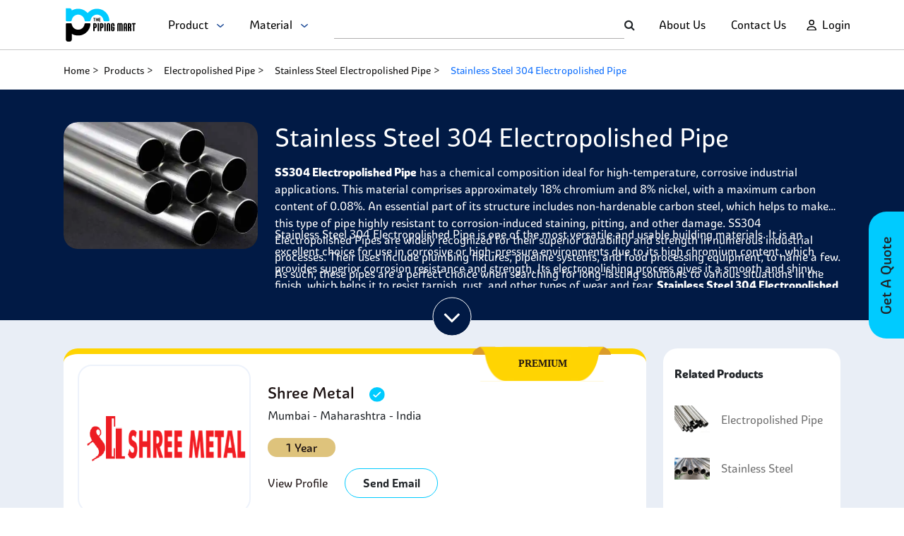

--- FILE ---
content_type: text/html; charset=utf-8
request_url: https://www.thepipingmart.com/product/stainless-steel-304-electropolished-pipe
body_size: 43182
content:
<!DOCTYPE html><html lang=en><head><meta charset=UTF-8><title>Best Deals on Stainless Steel 304 Electropolished Pipe | ThePipingMart</title><meta http-equiv=X-UA-Compatible content="IE=edge"><meta name=viewport content="width=device-width,initial-scale=1"><meta name=p:domain_verify content=bd03a76d83cad7106936dc570d18e7f8><meta name=google-site-verification content=gO_CQtjURacPJ90iDxGrGrvZC2LVhyEN_fF5oVBRuM0><meta name=description content="Our range of SS 304 Electropolished Pipes has high strength, corrosion resistance, and chemical compatibility."><meta name=keywords content="ss 304 round electropolished pipe, prices for 304 electropolished pipes , stainless steel 304 electropolished pipe, ss 304 ep pipes, 304 ss electropolished pipe, steel 304 electropolished pipes"><link rel="shortcut icon" href=https://dzyqewgrzyhxi.cloudfront.net/favicon.ico><link rel=canonical href=https://www.thepipingmart.com/product/stainless-steel-304-electropolished-pipe><script src=https://www.google.com/recaptcha/api.js async defer></script><script src=https://dzyqewgrzyhxi.cloudfront.net/font-awesome.js></script><link href=https://dzyqewgrzyhxi.cloudfront.net/bootstrap.min.css rel=stylesheet><script src=https://dzyqewgrzyhxi.cloudfront.net/bootstrap.bundle.min.js></script><script src=https://dzyqewgrzyhxi.cloudfront.net/jquery.min.js></script><link href=https://dzyqewgrzyhxi.cloudfront.net/spartan.css rel=stylesheet><script src=https://dzyqewgrzyhxi.cloudfront.net/sweetalert.min.js></script><link rel=stylesheet href=https://dzyqewgrzyhxi.cloudfront.net/font-awesome.min.css><link rel=stylesheet href=https://dzyqewgrzyhxi.cloudfront.net/slick-theme.min.css><script src=https://dzyqewgrzyhxi.cloudfront.net/slick.min.js></script><link rel=stylesheet href=https://dzyqewgrzyhxi.cloudfront.net/slick.min.css><script>!function(e,t,a,n){e[n]=e[n]||[],e[n].push({"gtm.start":(new Date).getTime(),event:"gtm.js"});e=t.getElementsByTagName(a)[0],n=t.createElement(a);n.async=!0,n.src="https://www.googletagmanager.com/gtm.js?id=GTM-TR8B32P",e.parentNode.insertBefore(n,e)}(window,document,"script","dataLayer")</script><script async src="https://www.googletagmanager.com/gtag/js?id=AW-969437027"></script><script>function gtag(){dataLayer.push(arguments)}window.dataLayer=window.dataLayer||[],gtag("js",new Date),gtag("config","AW-969437027")</script><script>!function(e,t,n,c,o,a){e.fbq||(c=e.fbq=function(){c.callMethod?c.callMethod.apply(c,arguments):c.queue.push(arguments)},e._fbq||(e._fbq=c),(c.push=c).loaded=!0,c.version="2.0",c.queue=[],(o=t.createElement(n)).async=!0,o.src="https://connect.facebook.net/en_US/fbevents.js",(a=t.getElementsByTagName(n)[0]).parentNode.insertBefore(o,a))}(window,document,"script"),fbq("init","391538421372185"),fbq("track","PageView")</script><script type=application/ld+json>{
  "@context": "http://www.schema.org",
  "@type": "Organization",
  "name": "The Piping Mart",
  "alternateName": "PipingMart",
  "url": "https://www.thepipingmart.com/",
  "logo": "https://www.thepipingmart.com/pipingmart.svg",
  "description": "The Pipingmart is India's largest online metal and piping B2B marketplace, connecting buyers with suppliers. It is a platform for businesses to discover a wide range of metal products, negotiate deals, and facilitate seamless transactions.",
  "address": {
    "@type": "PostalAddress",
    "streetAddress": "3rd Floor, Willie Mansion, 302, 304, Javji Dadaji Marg, Nana Chowk, Grant Road, Mumbai, Maharashtra, 400007",
    "addressLocality": "Mumbai",
    "addressRegion": "Maharashtra",
    "postalCode": "400007",
    "addressCountry": "India"
  },
  "location": "Mumbai, India",
  "contactPoint": {
    "@type": "ContactPoint",
    "telephone": "+917277267258",
    "contactType": "customer service",
    "email": "info@pipingmart.com",
    "availableLanguage": ["en","hi","gu"]
  },
  "founder" : "Manish Doshi and Sumeet Mehta",
  "foundingDate": "2018",
  "sameAs": [
    "https://www.facebook.com/thepipingmart",
    "https://twitter.com/ThePipingMart",
    "https://www.instagram.com/thepipingmart/",
    "https://in.linkedin.com/company/thepipingmart"
  ],
  "parentOrganization" : "Rath Infotech and Web Solutions Private Limited"
}</script><script type=application/ld+json>{
        "@context": "https://schema.org",
        "@type": "FAQPage",
        "mainEntity": [
         
            {
              "@type": "Question",
              "name": "What types of products are available in Stainless Steel 304 Electropolished Pipe?",
              "acceptedAnswer": {
                "@type": "Answer",
                "text": "Range of SS 304 Electropolished Pipe is perfect for many applications, including fluid and gas transport, medical device manufacturing, chemical and petrochemical processing, food preparation systems and more.
"
              }
            } ,
          
            {
              "@type": "Question",
              "name": "What benefits do Stainless Steel 304 Electropolished Pipes offer?",
              "acceptedAnswer": {
                "@type": "Answer",
                "text": "SS 304 Electropolished Pipes provide superior strength, corrosion resistance and chemical compatibility as well as enhanced formability and ease of fabrication.
"
              }
            } ,
          
            {
              "@type": "Question",
              "name": "What sizes are available for Stainless Steel 304 Electropolished Pipes?",
              "acceptedAnswer": {
                "@type": "Answer",
                "text": "SS 304 Electropolished Pipes can be found in a variety of sizes, from 1/8 inch to 6 inches, so you can find the perfect fit for your needs.
"
              }
            } 
          
        ]
      }</script><script type=application/ld+json>{
            "@context": "https://schema.org/",
            "@type": "BreadcrumbList",
            "itemListElement": [
              {
                "@type": "ListItem",
                "position": 1,
                "name": "Home",
                "item": "https://www.thepipingmart.com/"
              },
              {
                "@type": "ListItem",
                "position": 2,
                "name": "Products",
                "item": "https://www.thepipingmart.com/product"
              },
              {
                "@type": "ListItem",
                "position": 3,
                "name": "Electropolished  Pipe",
                "item": "https://www.thepipingmart.com/products/electropolished-pipe"
              },
              {
                "@type": "ListItem",
                "position": 4,
                "name": "Stainless Steel Electropolished  Pipe",
                "item": "https://www.thepipingmart.com/product/stainless-steel-electropolished-pipe"
              }
              ,
              {
                "@type": "ListItem",
                "position":  5 ,
                "name": "Stainless Steel 304 Electropolished  Pipe",
                "item": "https://www.thepipingmart.com/product/stainless-steel-304-electropolished-pipe"
              }
            ]
          }</script><link rel=stylesheet href=../assets/style/grade.css></head><body><header><nav class="navbar navbar-expand-xl navbar-light"><div class="d-flex w-100 align-items-center justify-content-between p-0" style="height: 100%"><div class="col-4 col-sm-3 col-md-3 col-lg-4 d-flex align-items-center justify-content-between"><a class="navbar-brand col-xs-4" href=https://www.thepipingmart.com/ ><img src=https://www.thepipingmart.com/pipingmart.svg alt="Piping Mart" title="Piping Mart"></a><ul class="navbar-nav collapse navbar-collapse ms-xl-4"><li class=nav-item style="position: relative;"><p class="nav-link m-0" style="font-size: 16px; cursor: pointer" onclick=getProductDropdown(event)>Product &nbsp; <img style="height: 5px" src=../assets/images/homePage/loginDownArrow.png alt=loginDownArrow></p><div class="dropdown-style hide-dropdown" id=productDropdown><ul class=dropDown-container id=product-outerDropdownContainer><li class=dropDown-item id=product-dropDown-item-0 onmouseenter=showProductMaterialDropDown(0)><a class=nav-item href=https://www.thepipingmart.com/products/angle>Angle</a><ol id=product-material-0 class=dropdown-content><li class=secondary-dropDown-item><a href=https://www.thepipingmart.com/product/alloy-20-angle>Alloy 20 Angle</a></li><li class=secondary-dropDown-item><a href=https://www.thepipingmart.com/product/alloy-steel-angle>Alloy Steel Angle</a></li><li class=secondary-dropDown-item><a href=https://www.thepipingmart.com/product/aluminium-angle>Aluminium Angle</a></li><li class=secondary-dropDown-item><a href=https://www.thepipingmart.com/product/brass-angle>Brass Angle</a></li><li class=secondary-dropDown-item><a href=https://www.thepipingmart.com/product/carbon-steel-angle>Carbon Steel Angle</a></li><li class=secondary-dropDown-item><a href=https://www.thepipingmart.com/product/copper-angle>Copper Angle</a></li><li class=secondary-dropDown-item><a href=https://www.thepipingmart.com/product/copper-nickel-angle>Copper Nickel Angle</a></li><li class=secondary-dropDown-item><a href=https://www.thepipingmart.com/product/duplex-steel-angle>Duplex Steel Angle</a></li><li class=secondary-dropDown-item><a href=https://www.thepipingmart.com/product/hastelloy-angle>Hastelloy Angle</a></li><li class=secondary-dropDown-item><a href=https://www.thepipingmart.com/product/incoloy-angle>Incoloy Angle</a></li><li class=secondary-dropDown-item><a href=https://www.thepipingmart.com/product/inconel-angle>Inconel Angle</a></li><li class=secondary-dropDown-item><a href=https://www.thepipingmart.com/product/mild-steel-angle>Mild Steel Angle</a></li><li class=secondary-dropDown-item><a href=https://www.thepipingmart.com/product/monel-angle>Monel Angle</a></li><li class=secondary-dropDown-item><a href=https://www.thepipingmart.com/product/nickel-alloy-angle>Nickel Alloy Angle</a></li><li class=secondary-dropDown-item><a href=https://www.thepipingmart.com/product/nimonic-angle>Nimonic Angle</a></li><li class=secondary-dropDown-item><a href=https://www.thepipingmart.com/product/stainless-steel-angle>Stainless Steel Angle</a></li><li class=secondary-dropDown-item><a href=https://www.thepipingmart.com/product/super-duplex-steel-angle>Super Duplex Steel Angle</a></li><li class=secondary-dropDown-item><a href=https://www.thepipingmart.com/product/tantalum-angle>Tantalum Angle</a></li><li class=secondary-dropDown-item><a href=https://www.thepipingmart.com/product/titanium-angle>Titanium Angle</a></li></ol></li><li class=dropDown-item id=product-dropDown-item-1 onmouseenter=showProductMaterialDropDown(1)><a class=nav-item href=https://www.thepipingmart.com/products/bars>Bars</a><ol id=product-material-1 class=dropdown-content><li class=secondary-dropDown-item><a href=https://www.thepipingmart.com/product/alloy-steel-bars>Alloy Steel Bars</a></li><li class=secondary-dropDown-item><a href=https://www.thepipingmart.com/product/aluminium-bars>Aluminium Bars</a></li><li class=secondary-dropDown-item><a href=https://www.thepipingmart.com/product/aluminium-bronze-bars>Aluminium Bronze Bars</a></li><li class=secondary-dropDown-item><a href=https://www.thepipingmart.com/product/beryllium-copper-bars>Beryllium Copper Bars</a></li><li class=secondary-dropDown-item><a href=https://www.thepipingmart.com/product/brass-bars>Brass Bars</a></li><li class=secondary-dropDown-item><a href=https://www.thepipingmart.com/product/carbon-steel-bars>Carbon Steel Bars</a></li><li class=secondary-dropDown-item><a href=https://www.thepipingmart.com/product/copper-bars>Copper Bars</a></li><li class=secondary-dropDown-item><a href=https://www.thepipingmart.com/product/copper-nickel-bars>Copper Nickel Bars</a></li><li class=secondary-dropDown-item><a href=https://www.thepipingmart.com/product/duplex-steel-bars>Duplex Steel Bars</a></li><li class=secondary-dropDown-item><a href=https://www.thepipingmart.com/product/hastelloy-bars>Hastelloy Bars</a></li><li class=secondary-dropDown-item><a href=https://www.thepipingmart.com/product/haynes-bars>Haynes Bars</a></li><li class=secondary-dropDown-item><a href=https://www.thepipingmart.com/product/high-speed-steel-bars>High Speed Steel Bars</a></li><li class=secondary-dropDown-item><a href=https://www.thepipingmart.com/product/high-tensile-steel-bars>High Tensile Steel Bars</a></li><li class=secondary-dropDown-item><a href=https://www.thepipingmart.com/product/incoloy-bars>Incoloy Bars</a></li><li class=secondary-dropDown-item><a href=https://www.thepipingmart.com/product/inconel-bars>Inconel Bars</a></li><li class=secondary-dropDown-item><a href=https://www.thepipingmart.com/product/invar-bars>Invar Bars</a></li><li class=secondary-dropDown-item><a href=https://www.thepipingmart.com/product/jethete-steel-bars>Jethete Steel Bars</a></li><li class=secondary-dropDown-item><a href=https://www.thepipingmart.com/product/manganese-bronze-bars>Manganese Bronze Bars</a></li><li class=secondary-dropDown-item><a href=https://www.thepipingmart.com/product/maraging-steel-bars>Maraging Steel Bars</a></li><li class=secondary-dropDown-item><a href=https://www.thepipingmart.com/product/mild-steel-bars>Mild Steel Bars</a></li><li class=secondary-dropDown-item><a href=https://www.thepipingmart.com/product/monel-bars>Monel Bars</a></li><li class=secondary-dropDown-item><a href=https://www.thepipingmart.com/product/nickel-alloy-bars>Nickel Alloy Bars</a></li><li class=secondary-dropDown-item><a href=https://www.thepipingmart.com/product/nilo-alloy-bars>Nilo Alloy Bars</a></li><li class=secondary-dropDown-item><a href=https://www.thepipingmart.com/product/nimonic-bars>Nimonic Bars</a></li><li class=secondary-dropDown-item><a href=https://www.thepipingmart.com/product/niobium-bars>Niobium Bars</a></li><li class=secondary-dropDown-item><a href=https://www.thepipingmart.com/product/nitronic-bars>Nitronic Bars</a></li><li class=secondary-dropDown-item><a href=https://www.thepipingmart.com/product/stainless-steel-bars>Stainless Steel Bars</a></li><li class=secondary-dropDown-item><a href=https://www.thepipingmart.com/product/super-duplex-steel-bars>Super Duplex Steel Bars</a></li><li class=secondary-dropDown-item><a href=https://www.thepipingmart.com/product/tantalum-bars>Tantalum Bars</a></li><li class=secondary-dropDown-item><a href=https://www.thepipingmart.com/product/titanium-bars>Titanium Bars</a></li><li class=secondary-dropDown-item><a href=https://www.thepipingmart.com/product/tool-and-die-steel-bars>Tool and Die Steel Bars</a></li><li class=secondary-dropDown-item><a href=https://www.thepipingmart.com/product/tungsten-bars>Tungsten Bars</a></li><li class=secondary-dropDown-item><a href=https://www.thepipingmart.com/product/zirconium-bars>Zirconium Bars</a></li></ol></li><li class=dropDown-item id=product-dropDown-item-2 onmouseenter=showProductMaterialDropDown(2)><a class=nav-item href=https://www.thepipingmart.com/products/bolts>Bolts</a><ol id=product-material-2 class=dropdown-content><li class=secondary-dropDown-item><a href=https://www.thepipingmart.com/product/alloy-steel-bolts>Alloy Steel Bolts</a></li><li class=secondary-dropDown-item><a href=https://www.thepipingmart.com/product/aluminium-bolts>Aluminium Bolts</a></li><li class=secondary-dropDown-item><a href=https://www.thepipingmart.com/product/aluminium-bronze-bolts>Aluminium Bronze Bolts</a></li><li class=secondary-dropDown-item><a href=https://www.thepipingmart.com/product/brass-bolts>Brass Bolts</a></li><li class=secondary-dropDown-item><a href=https://www.thepipingmart.com/product/copper-bolts>Copper Bolts</a></li><li class=secondary-dropDown-item><a href=https://www.thepipingmart.com/product/copper-nickel-bolts>Copper Nickel Bolts</a></li><li class=secondary-dropDown-item><a href=https://www.thepipingmart.com/product/duplex-steel-bolts>Duplex Steel Bolts</a></li><li class=secondary-dropDown-item><a href=https://www.thepipingmart.com/product/hastelloy-bolts>Hastelloy Bolts</a></li><li class=secondary-dropDown-item><a href=https://www.thepipingmart.com/product/high-tensile-steel-bolts>High Tensile Steel Bolts</a></li><li class=secondary-dropDown-item><a href=https://www.thepipingmart.com/product/incoloy-bolts>Incoloy Bolts</a></li><li class=secondary-dropDown-item><a href=https://www.thepipingmart.com/product/inconel-bolts>Inconel Bolts</a></li><li class=secondary-dropDown-item><a href=https://www.thepipingmart.com/product/mild-steel-bolts>Mild Steel Bolts</a></li><li class=secondary-dropDown-item><a href=https://www.thepipingmart.com/product/monel-bolts>Monel Bolts</a></li><li class=secondary-dropDown-item><a href=https://www.thepipingmart.com/product/nickel-alloy-bolts>Nickel Alloy Bolts</a></li><li class=secondary-dropDown-item><a href=https://www.thepipingmart.com/product/nimonic-bolts>Nimonic Bolts</a></li><li class=secondary-dropDown-item><a href=https://www.thepipingmart.com/product/nitronic-bolts>Nitronic Bolts</a></li><li class=secondary-dropDown-item><a href=https://www.thepipingmart.com/product/phosphorous-bronze-bolts>Phosphorous Bronze Bolts</a></li><li class=secondary-dropDown-item><a href=https://www.thepipingmart.com/product/silicon-bronze-bolts>Silicon Bronze Bolts</a></li><li class=secondary-dropDown-item><a href=https://www.thepipingmart.com/product/stainless-steel-bolts>Stainless Steel Bolts</a></li><li class=secondary-dropDown-item><a href=https://www.thepipingmart.com/product/super-duplex-steel-bolts>Super Duplex Steel Bolts</a></li><li class=secondary-dropDown-item><a href=https://www.thepipingmart.com/product/titanium-bolts>Titanium Bolts</a></li></ol></li><li class=dropDown-item id=product-dropDown-item-3 onmouseenter=showProductMaterialDropDown(3)><a class=nav-item href=https://www.thepipingmart.com/products/channels>Channels</a><ol id=product-material-3 class=dropdown-content><li class=secondary-dropDown-item><a href=https://www.thepipingmart.com/product/alloy-steel-channels>Alloy Steel Channels</a></li><li class=secondary-dropDown-item><a href=https://www.thepipingmart.com/product/aluminium-channels>Aluminium Channels</a></li><li class=secondary-dropDown-item><a href=https://www.thepipingmart.com/product/brass-channels>Brass Channels</a></li><li class=secondary-dropDown-item><a href=https://www.thepipingmart.com/product/carbon-steel-channels>Carbon Steel Channels</a></li><li class=secondary-dropDown-item><a href=https://www.thepipingmart.com/product/copper-channel>Copper Channel</a></li><li class=secondary-dropDown-item><a href=https://www.thepipingmart.com/product/copper-nickel-channels>Copper Nickel Channels</a></li><li class=secondary-dropDown-item><a href=https://www.thepipingmart.com/product/duplex-steel-channels>Duplex Steel Channels</a></li><li class=secondary-dropDown-item><a href=https://www.thepipingmart.com/product/hastelloy-channels>Hastelloy Channels</a></li><li class=secondary-dropDown-item><a href=https://www.thepipingmart.com/product/incoloy-channels>Incoloy Channels</a></li><li class=secondary-dropDown-item><a href=https://www.thepipingmart.com/product/inconel-channels>Inconel Channels</a></li><li class=secondary-dropDown-item><a href=https://www.thepipingmart.com/product/low-temperature-carbon-steel-channels>Low Temperature Carbon Steel Channels</a></li><li class=secondary-dropDown-item><a href=https://www.thepipingmart.com/product/mild-steel-channels>Mild Steel Channels</a></li><li class=secondary-dropDown-item><a href=https://www.thepipingmart.com/product/monel-channels>Monel Channels</a></li><li class=secondary-dropDown-item><a href=https://www.thepipingmart.com/product/nickel-alloy-channels>Nickel Alloy Channels</a></li><li class=secondary-dropDown-item><a href=https://www.thepipingmart.com/product/nimonic-channels>Nimonic Channels</a></li><li class=secondary-dropDown-item><a href=https://www.thepipingmart.com/product/stainless-steel-channels>Stainless Steel Channels</a></li><li class=secondary-dropDown-item><a href=https://www.thepipingmart.com/product/super-duplex-steel-channels>Super Duplex Steel Channels</a></li><li class=secondary-dropDown-item><a href=https://www.thepipingmart.com/product/tantalum-channels>Tantalum Channels</a></li><li class=secondary-dropDown-item><a href=https://www.thepipingmart.com/product/titanium-channels>Titanium Channels</a></li></ol></li><li class=dropDown-item id=product-dropDown-item-4 onmouseenter=showProductMaterialDropDown(4)><a class=nav-item href=https://www.thepipingmart.com/products/circles>Circles</a><ol id=product-material-4 class=dropdown-content><li class=secondary-dropDown-item><a href=https://www.thepipingmart.com/product/alloy-steel-circles>Alloy Steel Circles</a></li><li class=secondary-dropDown-item><a href=https://www.thepipingmart.com/product/aluminium-bronze-circles>Aluminium Bronze Circles</a></li><li class=secondary-dropDown-item><a href=https://www.thepipingmart.com/product/aluminium-circles>Aluminium Circles</a></li><li class=secondary-dropDown-item><a href=https://www.thepipingmart.com/product/brass-circles>Brass Circles</a></li><li class=secondary-dropDown-item><a href=https://www.thepipingmart.com/product/carbon-steel-circles>Carbon Steel Circles</a></li><li class=secondary-dropDown-item><a href=https://www.thepipingmart.com/product/copper-circles>Copper Circles</a></li><li class=secondary-dropDown-item><a href=https://www.thepipingmart.com/product/copper-nickel-circles>Copper Nickel Circles</a></li><li class=secondary-dropDown-item><a href=https://www.thepipingmart.com/product/duplex-steel-circles>Duplex Steel Circles</a></li><li class=secondary-dropDown-item><a href=https://www.thepipingmart.com/product/hastelloy-circles>Hastelloy Circles</a></li><li class=secondary-dropDown-item><a href=https://www.thepipingmart.com/product/incoloy-circles>Incoloy Circles</a></li><li class=secondary-dropDown-item><a href=https://www.thepipingmart.com/product/inconel-circles>Inconel Circles</a></li><li class=secondary-dropDown-item><a href=https://www.thepipingmart.com/product/low-temperature-carbon-steel-circles>Low Temperature Carbon Steel Circles</a></li><li class=secondary-dropDown-item><a href=https://www.thepipingmart.com/product/manganese-bronze-circles>Manganese Bronze Circles</a></li><li class=secondary-dropDown-item><a href=https://www.thepipingmart.com/product/mild-steel-circles>Mild Steel Circles</a></li><li class=secondary-dropDown-item><a href=https://www.thepipingmart.com/product/monel-circles>Monel Circles</a></li><li class=secondary-dropDown-item><a href=https://www.thepipingmart.com/product/nickel-alloy-circles>Nickel Alloy Circles</a></li><li class=secondary-dropDown-item><a href=https://www.thepipingmart.com/product/nimonic-circles>Nimonic Circles</a></li><li class=secondary-dropDown-item><a href=https://www.thepipingmart.com/product/phosphorous-bronze-circles>Phosphorous Bronze Circles</a></li><li class=secondary-dropDown-item><a href=https://www.thepipingmart.com/product/stainless-steel-circles>Stainless Steel Circles</a></li><li class=secondary-dropDown-item><a href=https://www.thepipingmart.com/product/super-duplex-steel-circles>Super Duplex Steel Circles</a></li><li class=secondary-dropDown-item><a href=https://www.thepipingmart.com/product/tantalum-circles>Tantalum Circles</a></li><li class=secondary-dropDown-item><a href=https://www.thepipingmart.com/product/titanium-circles>Titanium Circles</a></li></ol></li><li class=dropDown-item id=product-dropDown-item-5 onmouseenter=showProductMaterialDropDown(5)><a class=nav-item href=https://www.thepipingmart.com/products/coil>Coil</a><ol id=product-material-5 class=dropdown-content><li class=secondary-dropDown-item><a href=https://www.thepipingmart.com/product/alloy-steel-coil>Alloy Steel Coil</a></li><li class=secondary-dropDown-item><a href=https://www.thepipingmart.com/product/aluminium-bronze-coil>Aluminium Bronze Coil</a></li><li class=secondary-dropDown-item><a href=https://www.thepipingmart.com/product/aluminium-coil>Aluminium Coil</a></li><li class=secondary-dropDown-item><a href=https://www.thepipingmart.com/product/brass-coil>Brass Coil</a></li><li class=secondary-dropDown-item><a href=https://www.thepipingmart.com/product/carbon-steel-coil>Carbon Steel Coil</a></li><li class=secondary-dropDown-item><a href=https://www.thepipingmart.com/product/copper-coil>Copper Coil</a></li><li class=secondary-dropDown-item><a href=https://www.thepipingmart.com/product/copper-nickel-coil>Copper Nickel Coil</a></li><li class=secondary-dropDown-item><a href=https://www.thepipingmart.com/product/duplex-steel-coil>Duplex Steel Coil</a></li><li class=secondary-dropDown-item><a href=https://www.thepipingmart.com/product/hastelloy-coil>Hastelloy Coil</a></li><li class=secondary-dropDown-item><a href=https://www.thepipingmart.com/product/haynes-coil>Haynes Coil</a></li><li class=secondary-dropDown-item><a href=https://www.thepipingmart.com/product/high-tensile-steel-coil>High Tensile Steel Coil</a></li><li class=secondary-dropDown-item><a href=https://www.thepipingmart.com/product/incoloy-coil>Incoloy Coil</a></li><li class=secondary-dropDown-item><a href=https://www.thepipingmart.com/product/inconel-coil>Inconel Coil</a></li><li class=secondary-dropDown-item><a href=https://www.thepipingmart.com/product/invar-coil>Invar Coil</a></li><li class=secondary-dropDown-item><a href=https://www.thepipingmart.com/product/low-temperature-carbon-steel-coil>Low Temperature Carbon Steel Coil</a></li><li class=secondary-dropDown-item><a href=https://www.thepipingmart.com/product/maraging-steel-coil>Maraging Steel Coil</a></li><li class=secondary-dropDown-item><a href=https://www.thepipingmart.com/product/mild-steel-coil>Mild Steel Coil</a></li><li class=secondary-dropDown-item><a href=https://www.thepipingmart.com/product/monel-coil>Monel Coil</a></li><li class=secondary-dropDown-item><a href=https://www.thepipingmart.com/product/nickel-alloy-coil>Nickel Alloy Coil</a></li><li class=secondary-dropDown-item><a href=https://www.thepipingmart.com/product/nimonic-coil>Nimonic Coil</a></li><li class=secondary-dropDown-item><a href=https://www.thepipingmart.com/product/niobium-coil>Niobium Coil</a></li><li class=secondary-dropDown-item><a href=https://www.thepipingmart.com/product/phosphorus-bronze-coil>Phosphorus Bronze Coil</a></li><li class=secondary-dropDown-item><a href=https://www.thepipingmart.com/product/stainless-steel-coil>Stainless Steel Coil</a></li><li class=secondary-dropDown-item><a href=https://www.thepipingmart.com/product/super-duplex-steel-coil>Super Duplex Steel Coil</a></li><li class=secondary-dropDown-item><a href=https://www.thepipingmart.com/product/tantalum-coil>Tantalum Coil</a></li><li class=secondary-dropDown-item><a href=https://www.thepipingmart.com/product/titanium-coil>Titanium Coil</a></li><li class=secondary-dropDown-item><a href=https://www.thepipingmart.com/product/tungsten-coil>Tungsten Coil</a></li></ol></li><li class=dropDown-item id=product-dropDown-item-6 onmouseenter=showProductMaterialDropDown(6)><a class=nav-item href=https://www.thepipingmart.com/products/dairy-fittings>Dairy Fittings</a><ol id=product-material-6 class=dropdown-content><li class=secondary-dropDown-item><a href=https://www.thepipingmart.com/product/stainless-steel-dairy-fitting>Stainless Steel Dairy Fitting</a></li></ol></li><li class=dropDown-item id=product-dropDown-item-7 onmouseenter=showProductMaterialDropDown(7)><a class=nav-item href=https://www.thepipingmart.com/products/designer-sheets>Designer Sheets</a><ol id=product-material-7 class=dropdown-content><li class=secondary-dropDown-item><a href=https://www.thepipingmart.com/product/stainless-steel-designer-sheet>Stainless Steel Designer Sheet</a></li></ol></li><li class=dropDown-item id=product-dropDown-item-8 onmouseenter=showProductMaterialDropDown(8)><a class=nav-item href=https://www.thepipingmart.com/products/electrodes>Electrodes</a><ol id=product-material-8 class=dropdown-content><li class=secondary-dropDown-item><a href=https://www.thepipingmart.com/product/copper-nickel-electrodes>Copper Nickel Electrodes</a></li><li class=secondary-dropDown-item><a href=https://www.thepipingmart.com/product/duplex-steel-electrodes>Duplex Steel Electrodes</a></li><li class=secondary-dropDown-item><a href=https://www.thepipingmart.com/product/hastelloy-electrodes>Hastelloy Electrodes</a></li><li class=secondary-dropDown-item><a href=https://www.thepipingmart.com/product/high-tensile-steel-electrodes>High Tensile Steel Electrodes</a></li><li class=secondary-dropDown-item><a href=https://www.thepipingmart.com/product/incoloy-electrodes>Incoloy Electrodes</a></li><li class=secondary-dropDown-item><a href=https://www.thepipingmart.com/product/inconel-electrodes>Inconel Electrodes</a></li><li class=secondary-dropDown-item><a href=https://www.thepipingmart.com/product/mild-steel-electrodes>Mild Steel Electrodes</a></li><li class=secondary-dropDown-item><a href=https://www.thepipingmart.com/product/monel-electrodes>Monel Electrodes</a></li><li class=secondary-dropDown-item><a href=https://www.thepipingmart.com/product/nickel-alloy-electrodes>Nickel Alloy Electrodes</a></li><li class=secondary-dropDown-item><a href=https://www.thepipingmart.com/product/stainless-steel-electrodes>Stainless Steel Electrodes</a></li><li class=secondary-dropDown-item><a href=https://www.thepipingmart.com/product/super-duplex-steel-electrodes>Super Duplex Steel Electrodes</a></li><li class=secondary-dropDown-item><a href=https://www.thepipingmart.com/product/titanium-electrodes>Titanium Electrodes</a></li></ol></li><li class=dropDown-item id=product-dropDown-item-9 onmouseenter=showProductMaterialDropDown(9)><a class=nav-item href=https://www.thepipingmart.com/products/electropolished-pipe>Electropolished Pipe</a><ol id=product-material-9 class=dropdown-content><li class=secondary-dropDown-item><a href=https://www.thepipingmart.com/product/stainless-steel-electropolished-pipe>Stainless Steel Electropolished Pipe</a></li></ol></li><li class=dropDown-item id=product-dropDown-item-10 onmouseenter=showProductMaterialDropDown(10)><a class=nav-item href=https://www.thepipingmart.com/products/fasteners>Fasteners</a><ol id=product-material-10 class=dropdown-content><li class=secondary-dropDown-item><a href=https://www.thepipingmart.com/product/alloy-steel-fasteners>Alloy Steel Fasteners</a></li><li class=secondary-dropDown-item><a href=https://www.thepipingmart.com/product/aluminium-bronze-fasteners>Aluminium Bronze Fasteners</a></li><li class=secondary-dropDown-item><a href=https://www.thepipingmart.com/product/aluminium-fasteners>Aluminium Fasteners</a></li><li class=secondary-dropDown-item><a href=https://www.thepipingmart.com/product/beryllium-copper-fasteners>Beryllium Copper Fasteners</a></li><li class=secondary-dropDown-item><a href=https://www.thepipingmart.com/product/brass-fasteners>Brass Fasteners</a></li><li class=secondary-dropDown-item><a href=https://www.thepipingmart.com/product/carbon-steel-fasteners>Carbon Steel Fasteners</a></li><li class=secondary-dropDown-item><a href=https://www.thepipingmart.com/product/copper-fasteners>Copper Fasteners</a></li><li class=secondary-dropDown-item><a href=https://www.thepipingmart.com/product/copper-nickel-fasteners>Copper Nickel Fasteners</a></li><li class=secondary-dropDown-item><a href=https://www.thepipingmart.com/product/duplex-steel-fasteners>Duplex Steel Fasteners</a></li><li class=secondary-dropDown-item><a href=https://www.thepipingmart.com/product/hastelloy-fasteners>Hastelloy Fasteners</a></li><li class=secondary-dropDown-item><a href=https://www.thepipingmart.com/product/haynes-fasteners>Haynes Fasteners</a></li><li class=secondary-dropDown-item><a href=https://www.thepipingmart.com/product/high-tensile-steel-fasteners>High Tensile Steel Fasteners</a></li><li class=secondary-dropDown-item><a href=https://www.thepipingmart.com/product/incoloy-fasteners>Incoloy Fasteners</a></li><li class=secondary-dropDown-item><a href=https://www.thepipingmart.com/product/inconel-fasteners>Inconel Fasteners</a></li><li class=secondary-dropDown-item><a href=https://www.thepipingmart.com/product/mild-steel-fasteners>Mild Steel Fasteners</a></li><li class=secondary-dropDown-item><a href=https://www.thepipingmart.com/product/monel-fasteners>Monel Fasteners</a></li><li class=secondary-dropDown-item><a href=https://www.thepipingmart.com/product/nickel-alloy-fasteners>Nickel Alloy Fasteners</a></li><li class=secondary-dropDown-item><a href=https://www.thepipingmart.com/product/nimonic-fasteners>Nimonic Fasteners</a></li><li class=secondary-dropDown-item><a href=https://www.thepipingmart.com/product/nitronic-fasteners>Nitronic Fasteners</a></li><li class=secondary-dropDown-item><a href=https://www.thepipingmart.com/product/phosphorous-bronze-fasteners>Phosphorous Bronze Fasteners</a></li><li class=secondary-dropDown-item><a href=https://www.thepipingmart.com/product/silicon-bronze-fasteners>Silicon Bronze Fasteners</a></li><li class=secondary-dropDown-item><a href=https://www.thepipingmart.com/product/stainless-steel-fasteners>Stainless Steel Fasteners</a></li><li class=secondary-dropDown-item><a href=https://www.thepipingmart.com/product/super-duplex-steel-fasteners>Super Duplex Steel Fasteners</a></li><li class=secondary-dropDown-item><a href=https://www.thepipingmart.com/product/titanium-fasteners>Titanium Fasteners</a></li></ol></li><li class=dropDown-item id=product-dropDown-item-11 onmouseenter=showProductMaterialDropDown(11)><a class=nav-item href=https://www.thepipingmart.com/products/filler-wire>Filler Wire</a><ol id=product-material-11 class=dropdown-content><li class=secondary-dropDown-item><a href=https://www.thepipingmart.com/product/aluminium-filler-wire>Aluminium Filler Wire</a></li><li class=secondary-dropDown-item><a href=https://www.thepipingmart.com/product/copper-filler-wire>Copper Filler Wire</a></li><li class=secondary-dropDown-item><a href=https://www.thepipingmart.com/product/copper-nickel-filler-wire>Copper Nickel Filler Wire</a></li><li class=secondary-dropDown-item><a href=https://www.thepipingmart.com/product/duplex-steel-filler-wire>Duplex Steel Filler Wire</a></li><li class=secondary-dropDown-item><a href=https://www.thepipingmart.com/product/hastelloy-filler-wire>Hastelloy Filler Wire</a></li><li class=secondary-dropDown-item><a href=https://www.thepipingmart.com/product/incoloy-filler-wire>Incoloy Filler Wire</a></li><li class=secondary-dropDown-item><a href=https://www.thepipingmart.com/product/inconel-filler-wire>Inconel Filler Wire</a></li><li class=secondary-dropDown-item><a href=https://www.thepipingmart.com/product/monel-filler-wire>Monel Filler Wire</a></li><li class=secondary-dropDown-item><a href=https://www.thepipingmart.com/product/nickel-alloy-filler-wire>Nickel Alloy Filler Wire</a></li><li class=secondary-dropDown-item><a href=https://www.thepipingmart.com/product/stainless-steel-filler-wire>Stainless Steel Filler Wire</a></li><li class=secondary-dropDown-item><a href=https://www.thepipingmart.com/product/super-duplex-steel-filler-wire>Super Duplex Steel Filler Wire</a></li><li class=secondary-dropDown-item><a href=https://www.thepipingmart.com/product/titanium-filler-wire>Titanium Filler Wire</a></li></ol></li><li class=dropDown-item id=product-dropDown-item-12 onmouseenter=showProductMaterialDropDown(12)><a class=nav-item href=https://www.thepipingmart.com/products/flanges>Flanges</a><ol id=product-material-12 class=dropdown-content><li class=secondary-dropDown-item><a href=https://www.thepipingmart.com/product/alloy-steel-flanges>Alloy Steel Flanges</a></li><li class=secondary-dropDown-item><a href=https://www.thepipingmart.com/product/aluminium-flanges>Aluminium Flanges</a></li><li class=secondary-dropDown-item><a href=https://www.thepipingmart.com/product/brass-flanges>Brass Flanges</a></li><li class=secondary-dropDown-item><a href=https://www.thepipingmart.com/product/carbon-steel-flanges>Carbon Steel Flanges</a></li><li class=secondary-dropDown-item><a href=https://www.thepipingmart.com/product/copper-flanges>Copper Flanges</a></li><li class=secondary-dropDown-item><a href=https://www.thepipingmart.com/product/copper-nickel-flanges>Copper Nickel Flanges</a></li><li class=secondary-dropDown-item><a href=https://www.thepipingmart.com/product/duplex-steel-flanges>Duplex Steel Flanges</a></li><li class=secondary-dropDown-item><a href=https://www.thepipingmart.com/product/hastelloy-flanges>Hastelloy Flanges</a></li><li class=secondary-dropDown-item><a href=https://www.thepipingmart.com/product/high-tensile-steel-flanges>High Tensile Steel Flanges</a></li><li class=secondary-dropDown-item><a href=https://www.thepipingmart.com/product/incoloy-flanges>Incoloy Flanges</a></li><li class=secondary-dropDown-item><a href=https://www.thepipingmart.com/product/inconel-flanges>Inconel Flanges</a></li><li class=secondary-dropDown-item><a href=https://www.thepipingmart.com/product/low-temperature-carbon-steel-flanges>Low Temperature Carbon Steel Flanges</a></li><li class=secondary-dropDown-item><a href=https://www.thepipingmart.com/product/mild-steel-flanges>Mild Steel Flanges</a></li><li class=secondary-dropDown-item><a href=https://www.thepipingmart.com/product/monel-flanges>Monel Flanges</a></li><li class=secondary-dropDown-item><a href=https://www.thepipingmart.com/product/nickel-alloy-flanges>Nickel Alloy Flanges</a></li><li class=secondary-dropDown-item><a href=https://www.thepipingmart.com/product/silicon-bronze-flanges>Silicon Bronze Flanges</a></li><li class=secondary-dropDown-item><a href=https://www.thepipingmart.com/product/stainless-steel-flanges>Stainless Steel Flanges</a></li><li class=secondary-dropDown-item><a href=https://www.thepipingmart.com/product/super-duplex-steel-flanges>Super Duplex Steel Flanges</a></li><li class=secondary-dropDown-item><a href=https://www.thepipingmart.com/product/titanium-flanges>Titanium Flanges</a></li></ol></li><li class=dropDown-item id=product-dropDown-item-13 onmouseenter=showProductMaterialDropDown(13)><a class=nav-item href=https://www.thepipingmart.com/products/foil>Foil</a><ol id=product-material-13 class=dropdown-content><li class=secondary-dropDown-item><a href=https://www.thepipingmart.com/product/alloy-steel-foil>Alloy Steel Foil</a></li><li class=secondary-dropDown-item><a href=https://www.thepipingmart.com/product/aluminium-bronze-foil>Aluminium Bronze Foil</a></li><li class=secondary-dropDown-item><a href=https://www.thepipingmart.com/product/aluminium-foil>Aluminium Foil</a></li><li class=secondary-dropDown-item><a href=https://www.thepipingmart.com/product/brass-foil>Brass Foil</a></li><li class=secondary-dropDown-item><a href=https://www.thepipingmart.com/product/carbon-steel-foil>Carbon Steel Foil</a></li><li class=secondary-dropDown-item><a href=https://www.thepipingmart.com/product/copper-foil>Copper Foil</a></li><li class=secondary-dropDown-item><a href=https://www.thepipingmart.com/product/copper-nickel-foil>Copper Nickel Foil</a></li><li class=secondary-dropDown-item><a href=https://www.thepipingmart.com/product/duplex-steel-foil>Duplex Steel Foil</a></li><li class=secondary-dropDown-item><a href=https://www.thepipingmart.com/product/hastelloy-foil>Hastelloy Foil</a></li><li class=secondary-dropDown-item><a href=https://www.thepipingmart.com/product/incoloy-foil>Incoloy Foil</a></li><li class=secondary-dropDown-item><a href=https://www.thepipingmart.com/product/inconel-foil>Inconel Foil</a></li><li class=secondary-dropDown-item><a href=https://www.thepipingmart.com/product/low-temperature-carbon-steel-foil>Low Temperature Carbon Steel Foil</a></li><li class=secondary-dropDown-item><a href=https://www.thepipingmart.com/product/mild-steel-foil>Mild Steel Foil</a></li><li class=secondary-dropDown-item><a href=https://www.thepipingmart.com/product/monel-foil>Monel Foil</a></li><li class=secondary-dropDown-item><a href=https://www.thepipingmart.com/product/nickel-alloy-foil>Nickel Alloy Foil</a></li><li class=secondary-dropDown-item><a href=https://www.thepipingmart.com/product/stainless-steel-foil>Stainless Steel Foil</a></li><li class=secondary-dropDown-item><a href=https://www.thepipingmart.com/product/super-duplex-steel-foil>Super Duplex Steel Foil</a></li><li class=secondary-dropDown-item><a href=https://www.thepipingmart.com/product/titanium-foil>Titanium Foil</a></li></ol></li><li class=dropDown-item id=product-dropDown-item-14 onmouseenter=showProductMaterialDropDown(14)><a class=nav-item href=https://www.thepipingmart.com/products/forged-fittings>Forged Fittings</a><ol id=product-material-14 class=dropdown-content><li class=secondary-dropDown-item><a href=https://www.thepipingmart.com/product/alloy-steel-forged-fittings>Alloy Steel Forged Fittings</a></li><li class=secondary-dropDown-item><a href=https://www.thepipingmart.com/product/aluminium-forged-fittings>Aluminium Forged Fittings</a></li><li class=secondary-dropDown-item><a href=https://www.thepipingmart.com/product/brass-forged-fittings>Brass Forged Fittings</a></li><li class=secondary-dropDown-item><a href=https://www.thepipingmart.com/product/carbon-steel-forged-fittings>Carbon Steel Forged Fittings</a></li><li class=secondary-dropDown-item><a href=https://www.thepipingmart.com/product/copper-forged-fittings>Copper Forged Fittings</a></li><li class=secondary-dropDown-item><a href=https://www.thepipingmart.com/product/copper-nickel-forged-fittings>Copper Nickel Forged Fittings</a></li><li class=secondary-dropDown-item><a href=https://www.thepipingmart.com/product/duplex-steel-forged-fittings>Duplex Steel Forged Fittings</a></li><li class=secondary-dropDown-item><a href=https://www.thepipingmart.com/product/hastelloy-forged-fittings>Hastelloy Forged Fittings</a></li><li class=secondary-dropDown-item><a href=https://www.thepipingmart.com/product/incoloy-forged-fittings>Incoloy Forged Fittings</a></li><li class=secondary-dropDown-item><a href=https://www.thepipingmart.com/product/inconel-forged-fittings>Inconel Forged Fittings</a></li><li class=secondary-dropDown-item><a href=https://www.thepipingmart.com/product/low-temperature-carbon-steel-forged-fittings>Low Temperature Carbon Steel Forged Fittings</a></li><li class=secondary-dropDown-item><a href=https://www.thepipingmart.com/product/mild-steel-forged-fitting>Mild Steel Forged Fitting</a></li><li class=secondary-dropDown-item><a href=https://www.thepipingmart.com/product/monel-forged-fittings>Monel Forged Fittings</a></li><li class=secondary-dropDown-item><a href=https://www.thepipingmart.com/product/nickel-alloy-forged-fittings>Nickel Alloy Forged Fittings</a></li><li class=secondary-dropDown-item><a href=https://www.thepipingmart.com/product/stainless-steel-forged-fittings>Stainless Steel Forged Fittings</a></li><li class=secondary-dropDown-item><a href=https://www.thepipingmart.com/product/super-duplex-steel-forged-fittings>Super Duplex Steel Forged Fittings</a></li><li class=secondary-dropDown-item><a href=https://www.thepipingmart.com/product/titanium-forged-fittings>Titanium Forged Fittings</a></li></ol></li><li class=dropDown-item id=product-dropDown-item-15 onmouseenter=showProductMaterialDropDown(15)><a class=nav-item href=https://www.thepipingmart.com/products/forgings>Forgings</a><ol id=product-material-15 class=dropdown-content><li class=secondary-dropDown-item><a href=https://www.thepipingmart.com/product/aluminium-bronze-forgings>Aluminium Bronze Forgings</a></li><li class=secondary-dropDown-item><a href=https://www.thepipingmart.com/product/aluminium-forging>Aluminium Forging</a></li><li class=secondary-dropDown-item><a href=https://www.thepipingmart.com/product/duplex-steel-forgings>Duplex Steel Forgings</a></li><li class=secondary-dropDown-item><a href=https://www.thepipingmart.com/product/hastelloy-forgings>Hastelloy Forgings</a></li><li class=secondary-dropDown-item><a href=https://www.thepipingmart.com/product/incoloy-forging>Incoloy Forging</a></li><li class=secondary-dropDown-item><a href=https://www.thepipingmart.com/product/inconel-forging>Inconel Forging</a></li><li class=secondary-dropDown-item><a href=https://www.thepipingmart.com/product/monel-forging>Monel Forging</a></li><li class=secondary-dropDown-item><a href=https://www.thepipingmart.com/product/stainless-steel-forging>Stainless Steel Forging</a></li><li class=secondary-dropDown-item><a href=https://www.thepipingmart.com/product/super-duplex-steel-forging>Super Duplex Steel Forging</a></li></ol></li><li class=dropDown-item id=product-dropDown-item-16 onmouseenter=showProductMaterialDropDown(16)><a class=nav-item href=https://www.thepipingmart.com/products/gaskets>Gaskets</a><ol id=product-material-16 class=dropdown-content><li class=secondary-dropDown-item><a href=https://www.thepipingmart.com/product/alloy-steel-gaskets>Alloy Steel Gaskets</a></li><li class=secondary-dropDown-item><a href=https://www.thepipingmart.com/product/aluminium-gaskets>Aluminium Gaskets</a></li><li class=secondary-dropDown-item><a href=https://www.thepipingmart.com/product/brass-gaskets>Brass Gaskets</a></li><li class=secondary-dropDown-item><a href=https://www.thepipingmart.com/product/carbon-steel-gaskets>Carbon Steel Gaskets</a></li><li class=secondary-dropDown-item><a href=https://www.thepipingmart.com/product/copper-gaskets>Copper Gaskets</a></li><li class=secondary-dropDown-item><a href=https://www.thepipingmart.com/product/copper-nickel-gaskets>Copper Nickel Gaskets</a></li><li class=secondary-dropDown-item><a href=https://www.thepipingmart.com/product/duplex-steel-gaskets>Duplex Steel Gaskets</a></li><li class=secondary-dropDown-item><a href=https://www.thepipingmart.com/product/hastelloy-gaskets>Hastelloy Gaskets</a></li><li class=secondary-dropDown-item><a href=https://www.thepipingmart.com/product/incoloy-gaskets>Incoloy Gaskets</a></li><li class=secondary-dropDown-item><a href=https://www.thepipingmart.com/product/inconel-gaskets>Inconel Gaskets</a></li><li class=secondary-dropDown-item><a href=https://www.thepipingmart.com/product/low-temperature-carbon-steel-gaskets>Low Temperature Carbon Steel Gaskets</a></li><li class=secondary-dropDown-item><a href=https://www.thepipingmart.com/product/mild-steel-gaskets>Mild Steel Gaskets</a></li><li class=secondary-dropDown-item><a href=https://www.thepipingmart.com/product/monel-gaskets>Monel Gaskets</a></li><li class=secondary-dropDown-item><a href=https://www.thepipingmart.com/product/nickel-alloy-gaskets>Nickel Alloy Gaskets</a></li><li class=secondary-dropDown-item><a href=https://www.thepipingmart.com/product/stainless-steel-gaskets>Stainless Steel Gaskets</a></li><li class=secondary-dropDown-item><a href=https://www.thepipingmart.com/product/super-duplex-steel-gaskets>Super Duplex Steel Gaskets</a></li><li class=secondary-dropDown-item><a href=https://www.thepipingmart.com/product/titanium-gaskets>Titanium Gaskets</a></li></ol></li><li class=dropDown-item id=product-dropDown-item-17 onmouseenter=showProductMaterialDropDown(17)><a class=nav-item href=https://www.thepipingmart.com/products/instrumentation-fittings>Instrumentation Fittings</a><ol id=product-material-17 class=dropdown-content><li class=secondary-dropDown-item><a href=https://www.thepipingmart.com/product/alloy-steel-instrumentation-fittings>Alloy Steel Instrumentation Fittings</a></li><li class=secondary-dropDown-item><a href=https://www.thepipingmart.com/product/aluminium-instrumentation-fittings>Aluminium Instrumentation Fittings</a></li><li class=secondary-dropDown-item><a href=https://www.thepipingmart.com/product/carbon-steel-instrumentation-fittings>Carbon Steel Instrumentation Fittings</a></li><li class=secondary-dropDown-item><a href=https://www.thepipingmart.com/product/copper-instrumentation-fittings>Copper Instrumentation Fittings</a></li><li class=secondary-dropDown-item><a href=https://www.thepipingmart.com/product/copper-nickel-instrumentation-fittings>Copper Nickel Instrumentation Fittings</a></li><li class=secondary-dropDown-item><a href=https://www.thepipingmart.com/product/duplex-steel-instrumentation-fittings>Duplex Steel Instrumentation Fittings</a></li><li class=secondary-dropDown-item><a href=https://www.thepipingmart.com/product/hastelloy-instrumentation-fittings>Hastelloy Instrumentation Fittings</a></li><li class=secondary-dropDown-item><a href=https://www.thepipingmart.com/product/incoloy-instrumentation-fittings>Incoloy Instrumentation Fittings</a></li><li class=secondary-dropDown-item><a href=https://www.thepipingmart.com/product/inconel-instrumentation-fittings>Inconel Instrumentation Fittings</a></li><li class=secondary-dropDown-item><a href=https://www.thepipingmart.com/product/monel-instrumentation-fittings>Monel Instrumentation Fittings</a></li><li class=secondary-dropDown-item><a href=https://www.thepipingmart.com/product/nickel-alloy-instrumentation-fittings>Nickel Alloy Instrumentation Fittings</a></li><li class=secondary-dropDown-item><a href=https://www.thepipingmart.com/product/stainless-steel-instrumentation-fittings>Stainless Steel Instrumentation Fittings</a></li><li class=secondary-dropDown-item><a href=https://www.thepipingmart.com/product/super-duplex-steel-instrumentation-fittings>Super Duplex Steel Instrumentation Fittings</a></li><li class=secondary-dropDown-item><a href=https://www.thepipingmart.com/product/titanium-instrumentation-fittings>Titanium Instrumentation Fittings</a></li></ol></li><li class=dropDown-item id=product-dropDown-item-18 onmouseenter=showProductMaterialDropDown(18)><a class=nav-item href=https://www.thepipingmart.com/products/nuts>Nuts</a><ol id=product-material-18 class=dropdown-content><li class=secondary-dropDown-item><a href=https://www.thepipingmart.com/product/alloy-steel-nuts>Alloy Steel Nuts</a></li><li class=secondary-dropDown-item><a href=https://www.thepipingmart.com/product/aluminium-bronze-nuts>Aluminium Bronze Nuts</a></li><li class=secondary-dropDown-item><a href=https://www.thepipingmart.com/product/aluminium-nuts>Aluminium Nuts</a></li><li class=secondary-dropDown-item><a href=https://www.thepipingmart.com/product/brass-nuts>Brass Nuts</a></li><li class=secondary-dropDown-item><a href=https://www.thepipingmart.com/product/carbon-steel-nuts>Carbon Steel Nuts</a></li><li class=secondary-dropDown-item><a href=https://www.thepipingmart.com/product/copper-nickel-nuts>Copper Nickel Nuts</a></li><li class=secondary-dropDown-item><a href=https://www.thepipingmart.com/product/copper-nuts>Copper Nuts</a></li><li class=secondary-dropDown-item><a href=https://www.thepipingmart.com/product/duplex-steel-nuts>Duplex Steel Nuts</a></li><li class=secondary-dropDown-item><a href=https://www.thepipingmart.com/product/hastelloy-nuts>Hastelloy Nuts</a></li><li class=secondary-dropDown-item><a href=https://www.thepipingmart.com/product/high-tensile-steel-nuts>High Tensile Steel Nuts</a></li><li class=secondary-dropDown-item><a href=https://www.thepipingmart.com/product/incoloy-nuts>Incoloy Nuts</a></li><li class=secondary-dropDown-item><a href=https://www.thepipingmart.com/product/inconel-nuts>Inconel Nuts</a></li><li class=secondary-dropDown-item><a href=https://www.thepipingmart.com/product/mild-steel-nuts>Mild Steel Nuts</a></li><li class=secondary-dropDown-item><a href=https://www.thepipingmart.com/product/monel-nuts>Monel Nuts</a></li><li class=secondary-dropDown-item><a href=https://www.thepipingmart.com/product/nickel-alloy-nuts>Nickel Alloy Nuts</a></li><li class=secondary-dropDown-item><a href=https://www.thepipingmart.com/product/nimonic-nuts>Nimonic Nuts</a></li><li class=secondary-dropDown-item><a href=https://www.thepipingmart.com/product/nitronic-nuts>Nitronic Nuts</a></li><li class=secondary-dropDown-item><a href=https://www.thepipingmart.com/product/phosphorous-bronze-nuts>Phosphorous Bronze Nuts</a></li><li class=secondary-dropDown-item><a href=https://www.thepipingmart.com/product/silicon-bronze-nuts>Silicon Bronze Nuts</a></li><li class=secondary-dropDown-item><a href=https://www.thepipingmart.com/product/stainless-steel-nuts>Stainless Steel Nuts</a></li><li class=secondary-dropDown-item><a href=https://www.thepipingmart.com/product/super-duplex-steel-nuts>Super Duplex Steel Nuts</a></li><li class=secondary-dropDown-item><a href=https://www.thepipingmart.com/product/titanium-nuts>Titanium Nuts</a></li></ol></li><li class=dropDown-item id=product-dropDown-item-19 onmouseenter=showProductMaterialDropDown(19)><a class=nav-item href=https://www.thepipingmart.com/products/ptfe-lined-flanges>PTFE Lined Flanges</a><ol id=product-material-19 class=dropdown-content><li class=secondary-dropDown-item><a href=https://www.thepipingmart.com/product/carbon-steel-ptfe-lined-flanges>Carbon Steel PTFE Lined Flanges</a></li><li class=secondary-dropDown-item><a href=https://www.thepipingmart.com/product/mild-steel-ptfe-lined-flanges>Mild Steel PTFE Lined Flanges</a></li><li class=secondary-dropDown-item><a href=https://www.thepipingmart.com/product/stainless-steel-ptfe-lined-flanges>Stainless Steel PTFE Lined Flanges</a></li></ol></li><li class=dropDown-item id=product-dropDown-item-20 onmouseenter=showProductMaterialDropDown(20)><a class=nav-item href=https://www.thepipingmart.com/products/ptfe-lined-pipe>PTFE Lined Pipe</a><ol id=product-material-20 class=dropdown-content><li class=secondary-dropDown-item><a href=https://www.thepipingmart.com/product/carbon-steel-ptfe-lined-pipe>Carbon Steel PTFE Lined Pipe</a></li><li class=secondary-dropDown-item><a href=https://www.thepipingmart.com/product/mild-steel-ptfe-lined-pipe>Mild Steel PTFE Lined Pipe</a></li><li class=secondary-dropDown-item><a href=https://www.thepipingmart.com/product/stainless-steel-ptfe-lined-pipe>Stainless Steel PTFE Lined Pipe</a></li></ol></li><li class=dropDown-item id=product-dropDown-item-21 onmouseenter=showProductMaterialDropDown(21)><a class=nav-item href=https://www.thepipingmart.com/products/ptfe-lined-pipe-fittings>PTFE Lined Pipe Fittings</a><ol id=product-material-21 class=dropdown-content><li class=secondary-dropDown-item><a href=https://www.thepipingmart.com/product/carbon-steel-ptfe-lined-pipe-fittings>Carbon Steel PTFE Lined Pipe Fittings</a></li><li class=secondary-dropDown-item><a href=https://www.thepipingmart.com/product/mild-steel-ptfe-lined-pipe-fittings>Mild Steel PTFE Lined Pipe Fittings</a></li><li class=secondary-dropDown-item><a href=https://www.thepipingmart.com/product/stainless-steel-ptfe-lined-pipe-fittings>Stainless Steel PTFE Lined Pipe Fittings</a></li></ol></li><li class=dropDown-item id=product-dropDown-item-22 onmouseenter=showProductMaterialDropDown(22)><a class=nav-item href=https://www.thepipingmart.com/products/ptfe-lined-sight-glass>PTFE Lined Sight Glass</a><ol id=product-material-22 class=dropdown-content><li class=secondary-dropDown-item><a href=https://www.thepipingmart.com/product/carbon-steel-ptfe-lined-sight-glass>Carbon Steel PTFE Lined Sight Glass</a></li><li class=secondary-dropDown-item><a href=https://www.thepipingmart.com/product/mild-steel-ptfe-lined-sight-glass>Mild Steel PTFE Lined Sight Glass</a></li><li class=secondary-dropDown-item><a href=https://www.thepipingmart.com/product/stainless-steel-ptfe-lined-sight-glass>Stainless Steel PTFE Lined Sight Glass</a></li></ol></li><li class=dropDown-item id=product-dropDown-item-23 onmouseenter=showProductMaterialDropDown(23)><a class=nav-item href=https://www.thepipingmart.com/products/ptfe-lined-valves>PTFE Lined Valves</a><ol id=product-material-23 class=dropdown-content><li class=secondary-dropDown-item><a href=https://www.thepipingmart.com/product/carbon-steel-ptfe-lined-valves>Carbon Steel PTFE Lined Valves</a></li><li class=secondary-dropDown-item><a href=https://www.thepipingmart.com/product/mild-steel-ptfe-lined-valves>Mild Steel PTFE Lined Valves</a></li><li class=secondary-dropDown-item><a href=https://www.thepipingmart.com/product/stainless-steel-ptfe-lined-valves>Stainless Steel PTFE Lined Valves</a></li></ol></li><li class=dropDown-item id=product-dropDown-item-24 onmouseenter=showProductMaterialDropDown(24)><a class=nav-item href=https://www.thepipingmart.com/products/ptfe-strainer>PTFE Strainer</a><ol id=product-material-24 class=dropdown-content><li class=secondary-dropDown-item><a href=https://www.thepipingmart.com/product/carbon-steel-ptfe-strainer>Carbon Steel PTFE Strainer</a></li><li class=secondary-dropDown-item><a href=https://www.thepipingmart.com/product/mild-steel-ptfe-strainer>Mild Steel PTFE Strainer</a></li><li class=secondary-dropDown-item><a href=https://www.thepipingmart.com/product/stainless-steel-ptfe-strainer>Stainless Steel PTFE Strainer</a></li></ol></li><li class=dropDown-item id=product-dropDown-item-25 onmouseenter=showProductMaterialDropDown(25)><a class=nav-item href=https://www.thepipingmart.com/products/patta-patti>Patta Patti</a><ol id=product-material-25 class=dropdown-content><li class=secondary-dropDown-item><a href=https://www.thepipingmart.com/product/stainless-steel-patta-patti>Stainless Steel Patta Patti</a></li></ol></li><li class=dropDown-item id=product-dropDown-item-26 onmouseenter=showProductMaterialDropDown(26)><a class=nav-item href=https://www.thepipingmart.com/products/pipe-fittings>Pipe Fittings</a><ol id=product-material-26 class=dropdown-content><li class=secondary-dropDown-item><a href=https://www.thepipingmart.com/product/alloy-steel-pipe-fittings>Alloy Steel Pipe Fittings</a></li><li class=secondary-dropDown-item><a href=https://www.thepipingmart.com/product/aluminium-pipe-fittings>Aluminium Pipe Fittings</a></li><li class=secondary-dropDown-item><a href=https://www.thepipingmart.com/product/brass-pipe-fittings>Brass Pipe Fittings</a></li><li class=secondary-dropDown-item><a href=https://www.thepipingmart.com/product/carbon-steel-pipe-fittings>Carbon Steel Pipe Fittings</a></li><li class=secondary-dropDown-item><a href=https://www.thepipingmart.com/product/copper-nickel-pipe-fittings>Copper Nickel Pipe Fittings</a></li><li class=secondary-dropDown-item><a href=https://www.thepipingmart.com/product/copper-pipe-fittings>Copper Pipe Fittings</a></li><li class=secondary-dropDown-item><a href=https://www.thepipingmart.com/product/duplex-steel-pipe-fittings>Duplex Steel Pipe Fittings</a></li><li class=secondary-dropDown-item><a href=https://www.thepipingmart.com/product/hastelloy-pipe-fittings>Hastelloy Pipe Fittings</a></li><li class=secondary-dropDown-item><a href=https://www.thepipingmart.com/product/incoloy-pipe-fittings>Incoloy Pipe Fittings</a></li><li class=secondary-dropDown-item><a href=https://www.thepipingmart.com/product/inconel-pipe-fittings>Inconel Pipe Fittings</a></li><li class=secondary-dropDown-item><a href=https://www.thepipingmart.com/product/low-temperature-carbon-steel-pipe-fittings>Low Temperature Carbon Steel Pipe Fittings</a></li><li class=secondary-dropDown-item><a href=https://www.thepipingmart.com/product/mild-steel-pipe-fittings>Mild Steel Pipe Fittings</a></li><li class=secondary-dropDown-item><a href=https://www.thepipingmart.com/product/monel-pipe-fittings>Monel Pipe Fittings</a></li><li class=secondary-dropDown-item><a href=https://www.thepipingmart.com/product/nickel-alloy-pipe-fittings>Nickel Alloy Pipe Fittings</a></li><li class=secondary-dropDown-item><a href=https://www.thepipingmart.com/product/silicon-bronze-pipe-fittings>Silicon Bronze Pipe Fittings</a></li><li class=secondary-dropDown-item><a href=https://www.thepipingmart.com/product/stainless-steel-pipe-fittings>Stainless Steel Pipe Fittings</a></li><li class=secondary-dropDown-item><a href=https://www.thepipingmart.com/product/super-duplex-steel-pipe-fittings>Super Duplex Steel Pipe Fittings</a></li><li class=secondary-dropDown-item><a href=https://www.thepipingmart.com/product/titanium-pipe-fittings>Titanium Pipe Fittings</a></li></ol></li><li class=dropDown-item id=product-dropDown-item-27 onmouseenter=showProductMaterialDropDown(27)><a class=nav-item href=https://www.thepipingmart.com/products/pipes>Pipes</a><ol id=product-material-27 class=dropdown-content><li class=secondary-dropDown-item><a href=https://www.thepipingmart.com/product/abrasion-resistant-pipes>Abrasion Resistant Pipes</a></li><li class=secondary-dropDown-item><a href=https://www.thepipingmart.com/product/alloy-steel-pipes>Alloy Steel Pipes</a></li><li class=secondary-dropDown-item><a href=https://www.thepipingmart.com/product/aluminium-pipes>Aluminium Pipes</a></li><li class=secondary-dropDown-item><a href=https://www.thepipingmart.com/product/beryllium-copper-c17200-pipes>Beryllium Copper C17200 Pipes</a></li><li class=secondary-dropDown-item><a href=https://www.thepipingmart.com/product/brass-pipes>Brass Pipes</a></li><li class=secondary-dropDown-item><a href=https://www.thepipingmart.com/product/carbon-steel-pipes>Carbon Steel Pipes</a></li><li class=secondary-dropDown-item><a href=https://www.thepipingmart.com/product/copper-nickel-pipes>Copper Nickel Pipes</a></li><li class=secondary-dropDown-item><a href=https://www.thepipingmart.com/product/copper-pipes>Copper Pipes</a></li><li class=secondary-dropDown-item><a href=https://www.thepipingmart.com/product/corrosion-resistant-pipes>Corrosion Resistant Pipes</a></li><li class=secondary-dropDown-item><a href=https://www.thepipingmart.com/product/duplex-steel-pipes>Duplex Steel Pipes</a></li><li class=secondary-dropDown-item><a href=https://www.thepipingmart.com/product/galvanised-iron-pipes>Galvanised Iron Pipes</a></li><li class=secondary-dropDown-item><a href=https://www.thepipingmart.com/product/hastelloy-pipes>Hastelloy Pipes</a></li><li class=secondary-dropDown-item><a href=https://www.thepipingmart.com/product/high-tensile-steel-pipes>High Tensile Steel Pipes</a></li><li class=secondary-dropDown-item><a href=https://www.thepipingmart.com/product/incoloy-pipes>Incoloy Pipes</a></li><li class=secondary-dropDown-item><a href=https://www.thepipingmart.com/product/inconel-pipes>Inconel Pipes</a></li><li class=secondary-dropDown-item><a href=https://www.thepipingmart.com/product/invar-pipes>Invar Pipes</a></li><li class=secondary-dropDown-item><a href=https://www.thepipingmart.com/product/low-temperature-carbon-steel-pipes>Low Temperature Carbon Steel Pipes</a></li><li class=secondary-dropDown-item><a href=https://www.thepipingmart.com/product/manganese-steel-pipes>Manganese Steel Pipes</a></li><li class=secondary-dropDown-item><a href=https://www.thepipingmart.com/product/mild-steel-pipes>Mild Steel Pipes</a></li><li class=secondary-dropDown-item><a href=https://www.thepipingmart.com/product/monel-pipes>Monel Pipes</a></li><li class=secondary-dropDown-item><a href=https://www.thepipingmart.com/product/nickel-alloy-pipes>Nickel Alloy Pipes</a></li><li class=secondary-dropDown-item><a href=https://www.thepipingmart.com/product/nimonic-pipes>Nimonic Pipes</a></li><li class=secondary-dropDown-item><a href=https://www.thepipingmart.com/product/niobium-pipes>Niobium Pipes</a></li><li class=secondary-dropDown-item><a href=https://www.thepipingmart.com/product/phosphorous-bronze-pipes>Phosphorous Bronze Pipes</a></li><li class=secondary-dropDown-item><a href=https://www.thepipingmart.com/product/stainless-steel-pipes>Stainless Steel Pipes</a></li><li class=secondary-dropDown-item><a href=https://www.thepipingmart.com/product/super-duplex-steel-pipes>Super Duplex Steel Pipes</a></li><li class=secondary-dropDown-item><a href=https://www.thepipingmart.com/product/tantalum-pipes>Tantalum Pipes</a></li><li class=secondary-dropDown-item><a href=https://www.thepipingmart.com/product/titanium-pipes>Titanium Pipes</a></li></ol></li><li class=dropDown-item id=product-dropDown-item-28 onmouseenter=showProductMaterialDropDown(28)><a class=nav-item href=https://www.thepipingmart.com/products/plates>Plates</a><ol id=product-material-28 class=dropdown-content><li class=secondary-dropDown-item><a href=https://www.thepipingmart.com/product/abrasion-resistant-plates>Abrasion Resistant Plates</a></li><li class=secondary-dropDown-item><a href=https://www.thepipingmart.com/product/alloy-steel-plates>Alloy Steel Plates</a></li><li class=secondary-dropDown-item><a href=https://www.thepipingmart.com/product/aluminium-plates>Aluminium Plates</a></li><li class=secondary-dropDown-item><a href=https://www.thepipingmart.com/product/ballistic-steel-plates>Ballistic Steel Plates</a></li><li class=secondary-dropDown-item><a href=https://www.thepipingmart.com/product/beryllium-copper-plates->Beryllium Copper Plates</a></li><li class=secondary-dropDown-item><a href=https://www.thepipingmart.com/product/brass-plates>Brass Plates</a></li><li class=secondary-dropDown-item><a href=https://www.thepipingmart.com/product/carbon-steel-plates>Carbon Steel Plates</a></li><li class=secondary-dropDown-item><a href=https://www.thepipingmart.com/product/copper-nickel-plates>Copper Nickel Plates</a></li><li class=secondary-dropDown-item><a href=https://www.thepipingmart.com/product/copper-plates>Copper Plates</a></li><li class=secondary-dropDown-item><a href=https://www.thepipingmart.com/product/corrosion-resistant-plates>Corrosion Resistant Plates</a></li><li class=secondary-dropDown-item><a href=https://www.thepipingmart.com/product/duplex-steel-plates>Duplex Steel Plates</a></li><li class=secondary-dropDown-item><a href=https://www.thepipingmart.com/product/galvanised-iron-plates>Galvanised Iron Plates</a></li><li class=secondary-dropDown-item><a href=https://www.thepipingmart.com/product/hastelloy-plates>Hastelloy Plates</a></li><li class=secondary-dropDown-item><a href=https://www.thepipingmart.com/product/high-tensile-steel-plates>High Tensile Steel Plates</a></li><li class=secondary-dropDown-item><a href=https://www.thepipingmart.com/product/incoloy-plates>Incoloy Plates</a></li><li class=secondary-dropDown-item><a href=https://www.thepipingmart.com/product/inconel-plates>Inconel Plates</a></li><li class=secondary-dropDown-item><a href=https://www.thepipingmart.com/product/jethete-steel-plates>Jethete Steel Plates</a></li><li class=secondary-dropDown-item><a href=https://www.thepipingmart.com/product/low-temperature-carbon-steel-plates>Low Temperature Carbon Steel Plates</a></li><li class=secondary-dropDown-item><a href=https://www.thepipingmart.com/product/manganese-steel-plates>Manganese Steel Plates</a></li><li class=secondary-dropDown-item><a href=https://www.thepipingmart.com/product/mild-steel-plates>Mild Steel Plates</a></li><li class=secondary-dropDown-item><a href=https://www.thepipingmart.com/product/monel-plates>Monel Plates</a></li><li class=secondary-dropDown-item><a href=https://www.thepipingmart.com/product/nickel-alloy-plates>Nickel Alloy Plates</a></li><li class=secondary-dropDown-item><a href=https://www.thepipingmart.com/product/niobium-plates>Niobium Plates</a></li><li class=secondary-dropDown-item><a href=https://www.thepipingmart.com/product/ship-building-steel-plates>Ship Building Steel Plates</a></li><li class=secondary-dropDown-item><a href=https://www.thepipingmart.com/product/stainless-steel-plates>Stainless Steel Plates</a></li><li class=secondary-dropDown-item><a href=https://www.thepipingmart.com/product/structural-steel-plates>Structural Steel Plates</a></li><li class=secondary-dropDown-item><a href=https://www.thepipingmart.com/product/super-duplex-steel-plates>Super Duplex Steel Plates</a></li><li class=secondary-dropDown-item><a href=https://www.thepipingmart.com/product/tantalum-plates>Tantalum Plates</a></li><li class=secondary-dropDown-item><a href=https://www.thepipingmart.com/product/titanium-plates>Titanium Plates</a></li></ol></li><li class=dropDown-item id=product-dropDown-item-29 onmouseenter=showProductMaterialDropDown(29)><a class=nav-item href=https://www.thepipingmart.com/products/screw>Screw</a><ol id=product-material-29 class=dropdown-content><li class=secondary-dropDown-item><a href=https://www.thepipingmart.com/product/alloy-steel-screw>Alloy Steel Screw</a></li><li class=secondary-dropDown-item><a href=https://www.thepipingmart.com/product/aluminium-bronze-screw>Aluminium Bronze Screw</a></li><li class=secondary-dropDown-item><a href=https://www.thepipingmart.com/product/aluminium-screw>Aluminium Screw</a></li><li class=secondary-dropDown-item><a href=https://www.thepipingmart.com/product/brass-screw>Brass Screw</a></li><li class=secondary-dropDown-item><a href=https://www.thepipingmart.com/product/carbon-steel-screw>Carbon Steel Screw</a></li><li class=secondary-dropDown-item><a href=https://www.thepipingmart.com/product/copper-nickel-screw>Copper Nickel Screw</a></li><li class=secondary-dropDown-item><a href=https://www.thepipingmart.com/product/copper-screw>Copper Screw</a></li><li class=secondary-dropDown-item><a href=https://www.thepipingmart.com/product/duplex-steel-screw>Duplex Steel Screw</a></li><li class=secondary-dropDown-item><a href=https://www.thepipingmart.com/product/hastelloy-screw>Hastelloy Screw</a></li><li class=secondary-dropDown-item><a href=https://www.thepipingmart.com/product/high-tensile-steel-screws>High Tensile Steel Screws</a></li><li class=secondary-dropDown-item><a href=https://www.thepipingmart.com/product/incoloy-screw>Incoloy Screw</a></li><li class=secondary-dropDown-item><a href=https://www.thepipingmart.com/product/inconel-screw>Inconel Screw</a></li><li class=secondary-dropDown-item><a href=https://www.thepipingmart.com/product/mild-steel-screw>Mild Steel Screw</a></li><li class=secondary-dropDown-item><a href=https://www.thepipingmart.com/product/monel-screw>Monel Screw</a></li><li class=secondary-dropDown-item><a href=https://www.thepipingmart.com/product/nickel-alloy-screw>Nickel Alloy Screw</a></li><li class=secondary-dropDown-item><a href=https://www.thepipingmart.com/product/nimonic-screw>Nimonic Screw</a></li><li class=secondary-dropDown-item><a href=https://www.thepipingmart.com/product/nitronic-screw>Nitronic Screw</a></li><li class=secondary-dropDown-item><a href=https://www.thepipingmart.com/product/phosphorous-bronze-screw>Phosphorous Bronze Screw</a></li><li class=secondary-dropDown-item><a href=https://www.thepipingmart.com/product/silicon-bronze-screw>Silicon Bronze Screw</a></li><li class=secondary-dropDown-item><a href=https://www.thepipingmart.com/product/stainless-steel-screw>Stainless Steel Screw</a></li><li class=secondary-dropDown-item><a href=https://www.thepipingmart.com/product/super-duplex-steel-screw>Super Duplex Steel Screw</a></li><li class=secondary-dropDown-item><a href=https://www.thepipingmart.com/product/titanium-screw>Titanium Screw</a></li></ol></li><li class=dropDown-item id=product-dropDown-item-30 onmouseenter=showProductMaterialDropDown(30)><a class=nav-item href=https://www.thepipingmart.com/products/sheet>Sheet</a><ol id=product-material-30 class=dropdown-content><li class=secondary-dropDown-item><a href=https://www.thepipingmart.com/product/abrasion-resistant-sheet>Abrasion Resistant Sheet</a></li><li class=secondary-dropDown-item><a href=https://www.thepipingmart.com/product/alloy-steel-sheet>Alloy Steel Sheet</a></li><li class=secondary-dropDown-item><a href=https://www.thepipingmart.com/product/aluminium-sheet>Aluminium Sheet</a></li><li class=secondary-dropDown-item><a href=https://www.thepipingmart.com/product/ballistic-steel-sheet>Ballistic Steel Sheet</a></li><li class=secondary-dropDown-item><a href=https://www.thepipingmart.com/product/beryllium-copper-sheet>Beryllium Copper Sheet</a></li><li class=secondary-dropDown-item><a href=https://www.thepipingmart.com/product/brass-sheet>Brass Sheet</a></li><li class=secondary-dropDown-item><a href=https://www.thepipingmart.com/product/carbon-steel-sheet>Carbon Steel Sheet</a></li><li class=secondary-dropDown-item><a href=https://www.thepipingmart.com/product/copper-nickel-sheet>Copper Nickel Sheet</a></li><li class=secondary-dropDown-item><a href=https://www.thepipingmart.com/product/copper-sheet>Copper Sheet</a></li><li class=secondary-dropDown-item><a href=https://www.thepipingmart.com/product/corrosion-resistant-sheet>Corrosion Resistant Sheet</a></li><li class=secondary-dropDown-item><a href=https://www.thepipingmart.com/product/duplex-steel-sheet>Duplex Steel Sheet</a></li><li class=secondary-dropDown-item><a href=https://www.thepipingmart.com/product/galvanised-iron-sheet>Galvanised Iron Sheet</a></li><li class=secondary-dropDown-item><a href=https://www.thepipingmart.com/product/hastelloy-sheet>Hastelloy Sheet</a></li><li class=secondary-dropDown-item><a href=https://www.thepipingmart.com/product/high-tensile-steel-sheet>High Tensile Steel Sheet</a></li><li class=secondary-dropDown-item><a href=https://www.thepipingmart.com/product/incoloy-sheet>Incoloy Sheet</a></li><li class=secondary-dropDown-item><a href=https://www.thepipingmart.com/product/inconel-sheet>Inconel Sheet</a></li><li class=secondary-dropDown-item><a href=https://www.thepipingmart.com/product/invar-sheet>Invar Sheet</a></li><li class=secondary-dropDown-item><a href=https://www.thepipingmart.com/product/low-temperature-carbon-steel-sheet>Low Temperature Carbon Steel Sheet</a></li><li class=secondary-dropDown-item><a href=https://www.thepipingmart.com/product/manganese-steel-sheet>Manganese Steel Sheet</a></li><li class=secondary-dropDown-item><a href=https://www.thepipingmart.com/product/mild-steel-sheet>Mild Steel Sheet</a></li><li class=secondary-dropDown-item><a href=https://www.thepipingmart.com/product/monel-sheet>Monel Sheet</a></li><li class=secondary-dropDown-item><a href=https://www.thepipingmart.com/product/nickel-alloy-sheet>Nickel Alloy Sheet</a></li><li class=secondary-dropDown-item><a href=https://www.thepipingmart.com/product/nimonic-sheet>Nimonic Sheet</a></li><li class=secondary-dropDown-item><a href=https://www.thepipingmart.com/product/niobium-sheet>Niobium Sheet</a></li><li class=secondary-dropDown-item><a href=https://www.thepipingmart.com/product/nitinol-sheet>Nitinol Sheet</a></li><li class=secondary-dropDown-item><a href=https://www.thepipingmart.com/product/ship-building-steel-sheet>Ship Building Steel Sheet</a></li><li class=secondary-dropDown-item><a href=https://www.thepipingmart.com/product/stainless-steel-sheet>Stainless Steel Sheet</a></li><li class=secondary-dropDown-item><a href=https://www.thepipingmart.com/product/structural-steel-sheet>Structural Steel Sheet</a></li><li class=secondary-dropDown-item><a href=https://www.thepipingmart.com/product/super-duplex-steel-sheet>Super Duplex Steel Sheet</a></li><li class=secondary-dropDown-item><a href=https://www.thepipingmart.com/product/tantalum-sheet>Tantalum Sheet</a></li><li class=secondary-dropDown-item><a href=https://www.thepipingmart.com/product/titanium-sheet>Titanium Sheet</a></li></ol></li><li class=dropDown-item id=product-dropDown-item-31 onmouseenter=showProductMaterialDropDown(31)><a class=nav-item href=https://www.thepipingmart.com/products/strips>Strips</a><ol id=product-material-31 class=dropdown-content><li class=secondary-dropDown-item><a href=https://www.thepipingmart.com/product/alloy-steel-strips>Alloy Steel Strips</a></li><li class=secondary-dropDown-item><a href=https://www.thepipingmart.com/product/aluminium-bronze-strips>Aluminium Bronze Strips</a></li><li class=secondary-dropDown-item><a href=https://www.thepipingmart.com/product/aluminium-strips>Aluminium Strips</a></li><li class=secondary-dropDown-item><a href=https://www.thepipingmart.com/product/beryllium-copper-strips>Beryllium Copper Strips</a></li><li class=secondary-dropDown-item><a href=https://www.thepipingmart.com/product/brass-strips>Brass Strips</a></li><li class=secondary-dropDown-item><a href=https://www.thepipingmart.com/product/carbon-steel-strips>Carbon Steel Strips</a></li><li class=secondary-dropDown-item><a href=https://www.thepipingmart.com/product/copper-nickel-strips>Copper Nickel Strips</a></li><li class=secondary-dropDown-item><a href=https://www.thepipingmart.com/product/copper-strips>Copper Strips</a></li><li class=secondary-dropDown-item><a href=https://www.thepipingmart.com/product/duplex-steel-strips>Duplex Steel Strips</a></li><li class=secondary-dropDown-item><a href=https://www.thepipingmart.com/product/hastelloy-strips>Hastelloy Strips</a></li><li class=secondary-dropDown-item><a href=https://www.thepipingmart.com/product/incoloy-strips>Incoloy Strips</a></li><li class=secondary-dropDown-item><a href=https://www.thepipingmart.com/product/inconel-strips>Inconel Strips</a></li><li class=secondary-dropDown-item><a href=https://www.thepipingmart.com/product/low-temperature-carbon-steel-strips>Low Temperature Carbon Steel strips</a></li><li class=secondary-dropDown-item><a href=https://www.thepipingmart.com/product/mild-steel-strips>Mild Steel Strips</a></li><li class=secondary-dropDown-item><a href=https://www.thepipingmart.com/product/monel-strips>Monel Strips</a></li><li class=secondary-dropDown-item><a href=https://www.thepipingmart.com/product/nickel-alloy-strips>Nickel Alloy Strips</a></li><li class=secondary-dropDown-item><a href=https://www.thepipingmart.com/product/niobium-strips>Niobium Strips</a></li><li class=secondary-dropDown-item><a href=https://www.thepipingmart.com/product/nitinol-strips>Nitinol Strips</a></li><li class=secondary-dropDown-item><a href=https://www.thepipingmart.com/product/phosphorous-bronze-strips>Phosphorous Bronze Strips</a></li><li class=secondary-dropDown-item><a href=https://www.thepipingmart.com/product/silicon-bronze-strips>Silicon Bronze Strips</a></li><li class=secondary-dropDown-item><a href=https://www.thepipingmart.com/product/stainless-steel-strips>Stainless Steel Strips</a></li><li class=secondary-dropDown-item><a href=https://www.thepipingmart.com/product/super-duplex-steel-strips>Super Duplex Steel Strips</a></li><li class=secondary-dropDown-item><a href=https://www.thepipingmart.com/product/tantalum-strips>Tantalum strips</a></li><li class=secondary-dropDown-item><a href=https://www.thepipingmart.com/product/tungsten-strips>Tungsten strips</a></li><li class=secondary-dropDown-item><a href=https://www.thepipingmart.com/product/zirconium-strips>Zirconium Strips</a></li></ol></li><li class=dropDown-item id=product-dropDown-item-32 onmouseenter=showProductMaterialDropDown(32)><a class=nav-item href=https://www.thepipingmart.com/products/stud-bolts>Stud Bolts</a><ol id=product-material-32 class=dropdown-content><li class=secondary-dropDown-item><a href=https://www.thepipingmart.com/product/alloy-steel-stud-bolts>Alloy Steel Stud Bolts</a></li><li class=secondary-dropDown-item><a href=https://www.thepipingmart.com/product/aluminium-bronze-stud-bolts>Aluminium Bronze Stud Bolts</a></li><li class=secondary-dropDown-item><a href=https://www.thepipingmart.com/product/aluminium-stud-bolts>Aluminium Stud Bolts</a></li><li class=secondary-dropDown-item><a href=https://www.thepipingmart.com/product/brass-stud-bolts>Brass Stud Bolts</a></li><li class=secondary-dropDown-item><a href=https://www.thepipingmart.com/product/carbon-steel-stud-bolts>Carbon Steel Stud Bolts</a></li><li class=secondary-dropDown-item><a href=https://www.thepipingmart.com/product/copper-nickel-stud-bolts>Copper Nickel Stud Bolts</a></li><li class=secondary-dropDown-item><a href=https://www.thepipingmart.com/product/copper-stud-bolts>Copper Stud Bolts</a></li><li class=secondary-dropDown-item><a href=https://www.thepipingmart.com/product/duplex-steel-stud-bolts>Duplex Steel Stud Bolts</a></li><li class=secondary-dropDown-item><a href=https://www.thepipingmart.com/product/hastelloy-stud-bolts>Hastelloy Stud Bolts</a></li><li class=secondary-dropDown-item><a href=https://www.thepipingmart.com/product/high-tensile-steel-stud-bolts>High Tensile Steel Stud Bolts</a></li><li class=secondary-dropDown-item><a href=https://www.thepipingmart.com/product/incoloy-stud-bolts>Incoloy Stud Bolts</a></li><li class=secondary-dropDown-item><a href=https://www.thepipingmart.com/product/inconel-stud-bolts>Inconel Stud Bolts</a></li><li class=secondary-dropDown-item><a href=https://www.thepipingmart.com/product/mild-steel-stud-bolts>Mild Steel Stud Bolts</a></li><li class=secondary-dropDown-item><a href=https://www.thepipingmart.com/product/monel-stud-bolts>Monel Stud Bolts</a></li><li class=secondary-dropDown-item><a href=https://www.thepipingmart.com/product/nickel-alloy-stud-bolts>Nickel Alloy Stud Bolts</a></li><li class=secondary-dropDown-item><a href=https://www.thepipingmart.com/product/nimonic-stud-bolts>Nimonic Stud Bolts</a></li><li class=secondary-dropDown-item><a href=https://www.thepipingmart.com/product/nitronic-stud-bolts>Nitronic Stud Bolts</a></li><li class=secondary-dropDown-item><a href=https://www.thepipingmart.com/product/phosphorous-bronze-stud-bolts>Phosphorous Bronze Stud Bolts</a></li><li class=secondary-dropDown-item><a href=https://www.thepipingmart.com/product/silicon-bronze-stud-bolts>Silicon Bronze Stud Bolts</a></li><li class=secondary-dropDown-item><a href=https://www.thepipingmart.com/product/stainless-steel-stud-bolts>Stainless Steel Stud Bolts</a></li><li class=secondary-dropDown-item><a href=https://www.thepipingmart.com/product/super-duplex-steel-stud-bolts>Super Duplex Steel Stud Bolts</a></li><li class=secondary-dropDown-item><a href=https://www.thepipingmart.com/product/titanium-stud-bolts>Titanium Stud Bolts</a></li></ol></li><li class=dropDown-item id=product-dropDown-item-33 onmouseenter=showProductMaterialDropDown(33)><a class=nav-item href=https://www.thepipingmart.com/products/tubing>Tubing</a><ol id=product-material-33 class=dropdown-content><li class=secondary-dropDown-item><a href=https://www.thepipingmart.com/product/abrasion-resistance-tubing>Abrasion Resistance Tubing</a></li><li class=secondary-dropDown-item><a href=https://www.thepipingmart.com/product/alloy-steel-tubing>Alloy Steel Tubing</a></li><li class=secondary-dropDown-item><a href=https://www.thepipingmart.com/product/aluminium-tubing>Aluminium Tubing</a></li><li class=secondary-dropDown-item><a href=https://www.thepipingmart.com/product/beryllium-copper-tubing>Beryllium Copper Tubing</a></li><li class=secondary-dropDown-item><a href=https://www.thepipingmart.com/product/brass-tubing>Brass Tubing</a></li><li class=secondary-dropDown-item><a href=https://www.thepipingmart.com/product/carbon-steel-tubing>Carbon Steel Tubing</a></li><li class=secondary-dropDown-item><a href=https://www.thepipingmart.com/product/copper-nickel-tubing>Copper Nickel Tubing</a></li><li class=secondary-dropDown-item><a href=https://www.thepipingmart.com/product/copper-tubing>Copper Tubing</a></li><li class=secondary-dropDown-item><a href=https://www.thepipingmart.com/product/corrosion-resistant-tubing>Corrosion Resistant Tubing</a></li><li class=secondary-dropDown-item><a href=https://www.thepipingmart.com/product/duplex-steel-tubing>Duplex Steel Tubing</a></li><li class=secondary-dropDown-item><a href=https://www.thepipingmart.com/product/hastelloy-tubing>Hastelloy Tubing</a></li><li class=secondary-dropDown-item><a href=https://www.thepipingmart.com/product/high-tensile-steel-tubing>High Tensile Steel Tubing</a></li><li class=secondary-dropDown-item><a href=https://www.thepipingmart.com/product/incoloy-tubing>Incoloy Tubing</a></li><li class=secondary-dropDown-item><a href=https://www.thepipingmart.com/product/inconel-tubing>Inconel Tubing</a></li><li class=secondary-dropDown-item><a href=https://www.thepipingmart.com/product/mild-steel-tubing>Mild Steel Tubing</a></li><li class=secondary-dropDown-item><a href=https://www.thepipingmart.com/product/monel-tubing>Monel Tubing</a></li><li class=secondary-dropDown-item><a href=https://www.thepipingmart.com/product/nickel-alloy-tubing>Nickel Alloy Tubing</a></li><li class=secondary-dropDown-item><a href=https://www.thepipingmart.com/product/nimonic-tubing>Nimonic Tubing</a></li><li class=secondary-dropDown-item><a href=https://www.thepipingmart.com/product/niobium-tubing>Niobium Tubing</a></li><li class=secondary-dropDown-item><a href=https://www.thepipingmart.com/product/stainless-steel-tubing>Stainless Steel Tubing</a></li><li class=secondary-dropDown-item><a href=https://www.thepipingmart.com/product/super-duplex-steel-tubing>Super Duplex Steel Tubing</a></li><li class=secondary-dropDown-item><a href=https://www.thepipingmart.com/product/tantalum-tubing>Tantalum Tubing</a></li><li class=secondary-dropDown-item><a href=https://www.thepipingmart.com/product/titanium-tubing>Titanium Tubing</a></li></ol></li><li class=dropDown-item id=product-dropDown-item-34 onmouseenter=showProductMaterialDropDown(34)><a class=nav-item href=https://www.thepipingmart.com/products/valves>Valves</a><ol id=product-material-34 class=dropdown-content><li class=secondary-dropDown-item><a href=https://www.thepipingmart.com/product/alloy-valves>Alloy Valves</a></li><li class=secondary-dropDown-item><a href=https://www.thepipingmart.com/product/aluminium-valves>Aluminium Valves</a></li><li class=secondary-dropDown-item><a href=https://www.thepipingmart.com/product/carbon-steel-valves>Carbon Steel Valves</a></li><li class=secondary-dropDown-item><a href=https://www.thepipingmart.com/product/copper-nickel-valves>Copper Nickel Valves</a></li><li class=secondary-dropDown-item><a href=https://www.thepipingmart.com/product/copper-valves>Copper Valves</a></li><li class=secondary-dropDown-item><a href=https://www.thepipingmart.com/product/duplex-steel-valves>Duplex Steel Valves</a></li><li class=secondary-dropDown-item><a href=https://www.thepipingmart.com/product/hastelloy-valves>Hastelloy Valves</a></li><li class=secondary-dropDown-item><a href=https://www.thepipingmart.com/product/incoloy-valves>Incoloy Valves</a></li><li class=secondary-dropDown-item><a href=https://www.thepipingmart.com/product/inconel-valves>Inconel Valves</a></li><li class=secondary-dropDown-item><a href=https://www.thepipingmart.com/product/mild-steel-valves>Mild Steel Valves</a></li><li class=secondary-dropDown-item><a href=https://www.thepipingmart.com/product/monel-valves>Monel Valves</a></li><li class=secondary-dropDown-item><a href=https://www.thepipingmart.com/product/nickel-alloy-valves>Nickel Alloy Valves</a></li><li class=secondary-dropDown-item><a href=https://www.thepipingmart.com/product/stainless-steel-valves>Stainless Steel Valves</a></li><li class=secondary-dropDown-item><a href=https://www.thepipingmart.com/product/super-duplex-steel-valves>Super Duplex Steel Valves</a></li><li class=secondary-dropDown-item><a href=https://www.thepipingmart.com/product/titanium-valves>Titanium Valves</a></li></ol></li><li class=dropDown-item id=product-dropDown-item-35 onmouseenter=showProductMaterialDropDown(35)><a class=nav-item href=https://www.thepipingmart.com/products/washer>Washer</a><ol id=product-material-35 class=dropdown-content><li class=secondary-dropDown-item><a href=https://www.thepipingmart.com/product/alloy-steel-washer>Alloy Steel Washer</a></li><li class=secondary-dropDown-item><a href=https://www.thepipingmart.com/product/aluminium-bronze-washer>Aluminium Bronze Washer</a></li><li class=secondary-dropDown-item><a href=https://www.thepipingmart.com/product/aluminium-washer>Aluminium Washer</a></li><li class=secondary-dropDown-item><a href=https://www.thepipingmart.com/product/brass-washer>Brass Washer</a></li><li class=secondary-dropDown-item><a href=https://www.thepipingmart.com/product/copper-nickel-washer>Copper Nickel Washer</a></li><li class=secondary-dropDown-item><a href=https://www.thepipingmart.com/product/copper-steel-washer>Copper Steel Washer</a></li><li class=secondary-dropDown-item><a href=https://www.thepipingmart.com/product/copper-washer>Copper Washer</a></li><li class=secondary-dropDown-item><a href=https://www.thepipingmart.com/product/duplex-steel-washer>Duplex Steel Washer</a></li><li class=secondary-dropDown-item><a href=https://www.thepipingmart.com/product/hastelloy-washer>Hastelloy Washer</a></li><li class=secondary-dropDown-item><a href=https://www.thepipingmart.com/product/high-tensile-steel-washer>High Tensile Steel Washer</a></li><li class=secondary-dropDown-item><a href=https://www.thepipingmart.com/product/incoloy-washer>Incoloy Washer</a></li><li class=secondary-dropDown-item><a href=https://www.thepipingmart.com/product/inconel-washer>Inconel Washer</a></li><li class=secondary-dropDown-item><a href=https://www.thepipingmart.com/product/mild-steel-washer>Mild Steel Washer</a></li><li class=secondary-dropDown-item><a href=https://www.thepipingmart.com/product/monel-washer>Monel Washer</a></li><li class=secondary-dropDown-item><a href=https://www.thepipingmart.com/product/nickel-alloy-washer>Nickel Alloy Washer</a></li><li class=secondary-dropDown-item><a href=https://www.thepipingmart.com/product/nimonic-washer>Nimonic Washer</a></li><li class=secondary-dropDown-item><a href=https://www.thepipingmart.com/product/nitronic-washer>Nitronic Washer</a></li><li class=secondary-dropDown-item><a href=https://www.thepipingmart.com/product/phosphorous-bronze-washer>Phosphorous Bronze Washer</a></li><li class=secondary-dropDown-item><a href=https://www.thepipingmart.com/product/silicon-bronze-washer>Silicon Bronze Washer</a></li><li class=secondary-dropDown-item><a href=https://www.thepipingmart.com/product/stainless-steel-washer>Stainless Steel Washer</a></li><li class=secondary-dropDown-item><a href=https://www.thepipingmart.com/product/super-duplex-steel-washer>Super Duplex Steel Washer</a></li><li class=secondary-dropDown-item><a href=https://www.thepipingmart.com/product/titanium-washer>Titanium Washer</a></li></ol></li><li class=dropDown-item id=product-dropDown-item-36 onmouseenter=showProductMaterialDropDown(36)><a class=nav-item href=https://www.thepipingmart.com/products/wires>Wires</a><ol id=product-material-36 class=dropdown-content><li class=secondary-dropDown-item><a href=https://www.thepipingmart.com/product/alloy-steel-wires>Alloy Steel Wires</a></li><li class=secondary-dropDown-item><a href=https://www.thepipingmart.com/product/aluminium-wires>Aluminium Wires</a></li><li class=secondary-dropDown-item><a href=https://www.thepipingmart.com/product/beryllium-copper-wires>Beryllium Copper Wires</a></li><li class=secondary-dropDown-item><a href=https://www.thepipingmart.com/product/brass-wires>Brass Wires</a></li><li class=secondary-dropDown-item><a href=https://www.thepipingmart.com/product/carbon-steel-wires>Carbon Steel Wires</a></li><li class=secondary-dropDown-item><a href=https://www.thepipingmart.com/product/copper-nickel-wires>Copper Nickel Wires</a></li><li class=secondary-dropDown-item><a href=https://www.thepipingmart.com/product/copper-wires>Copper Wires</a></li><li class=secondary-dropDown-item><a href=https://www.thepipingmart.com/product/duplex-steel-wires>Duplex Steel Wires</a></li><li class=secondary-dropDown-item><a href=https://www.thepipingmart.com/product/hastelloy-wires>Hastelloy Wires</a></li><li class=secondary-dropDown-item><a href=https://www.thepipingmart.com/product/haynes-wires>Haynes Wires</a></li><li class=secondary-dropDown-item><a href=https://www.thepipingmart.com/product/high-tensile-steel-wires>High Tensile Steel Wires</a></li><li class=secondary-dropDown-item><a href=https://www.thepipingmart.com/product/incoloy-wires>Incoloy Wires</a></li><li class=secondary-dropDown-item><a href=https://www.thepipingmart.com/product/inconel-wires>Inconel Wires</a></li><li class=secondary-dropDown-item><a href=https://www.thepipingmart.com/product/invar-wires>Invar Wires</a></li><li class=secondary-dropDown-item><a href=https://www.thepipingmart.com/product/low-temperature-carbon-steel-wires>Low Temperature Carbon Steel Wires</a></li><li class=secondary-dropDown-item><a href=https://www.thepipingmart.com/product/maraging-steel-wires>Maraging Steel Wires</a></li><li class=secondary-dropDown-item><a href=https://www.thepipingmart.com/product/mild-steel-wires>Mild Steel Wires</a></li><li class=secondary-dropDown-item><a href=https://www.thepipingmart.com/product/monel-wires>Monel Wires</a></li><li class=secondary-dropDown-item><a href=https://www.thepipingmart.com/product/nickel-alloy-wires>Nickel Alloy Wires</a></li><li class=secondary-dropDown-item><a href=https://www.thepipingmart.com/product/nimonic-wires>Nimonic Wires</a></li><li class=secondary-dropDown-item><a href=https://www.thepipingmart.com/product/niobium-wires>Niobium Wires</a></li><li class=secondary-dropDown-item><a href=https://www.thepipingmart.com/product/nitronic-wires>Nitronic Wires</a></li><li class=secondary-dropDown-item><a href=https://www.thepipingmart.com/product/stainless-steel-wires>Stainless Steel Wires</a></li><li class=secondary-dropDown-item><a href=https://www.thepipingmart.com/product/super-duplex-steel-wires>Super Duplex Steel Wires</a></li><li class=secondary-dropDown-item><a href=https://www.thepipingmart.com/product/tantalum-wires>Tantalum Wires</a></li><li class=secondary-dropDown-item><a href=https://www.thepipingmart.com/product/titanium-wires>Titanium Wires</a></li><li class=secondary-dropDown-item><a href=https://www.thepipingmart.com/product/tungsten-wires>Tungsten Wires</a></li><li class=secondary-dropDown-item><a href=https://www.thepipingmart.com/product/zicronium-wires>Zicronium Wires</a></li></ol></li></ul></div></li><li class=nav-item style="position: relative;"><p class="nav-link m-0" style="font-size: 16px; cursor: pointer" onclick=getMaterialDropdown(event)>Material &nbsp; <img style="height: 5px" alt=downArrow src=../assets/images/homePage/loginDownArrow.png></p><div class="dropdown-style hide-dropdown" id=materialDropdown><ul class=dropDown-container id=material-outerDropdownContainer><li class=dropDown-item id=material-dropDown-item-0 onmouseenter=showProductMaterialDropDown2(0)><a class=nav-item href=https://www.thepipingmart.com/material/abrasion-resistant>Abrasion Resistant</a><ol id=product-materialsss-0 class=dropdown-content><li class=secondary-dropDown-item><a href=https://www.thepipingmart.com/grade/abrasion-resistant-hardox-400>Abrasion Resistant Hardox 400</a></li><li class=secondary-dropDown-item><a href=https://www.thepipingmart.com/grade/abrasion-resistant-hardox-450>Abrasion Resistant Hardox 450</a></li><li class=secondary-dropDown-item><a href=https://www.thepipingmart.com/grade/abrasion-resistant-hardox-500>Abrasion Resistant Hardox 500</a></li></ol></li><li class=dropDown-item id=material-dropDown-item-1 onmouseenter=showProductMaterialDropDown2(1)><a class=nav-item href=https://www.thepipingmart.com/material/alloy-steel>Alloy Steel</a><ol id=product-materialsss-1 class=dropdown-content><li class=secondary-dropDown-item><a href=https://www.thepipingmart.com/grade/alloy-steel-a204-gr-a>Alloy Steel A204 Gr A</a></li><li class=secondary-dropDown-item><a href=https://www.thepipingmart.com/grade/alloy-steel-a204-gr-b>Alloy Steel A204 Gr B</a></li><li class=secondary-dropDown-item><a href=https://www.thepipingmart.com/grade/alloy-steel-grade-1>Alloy Steel Grade 1</a></li><li class=secondary-dropDown-item><a href=https://www.thepipingmart.com/grade/alloy-steel-grade-11>Alloy Steel Grade 11</a></li><li class=secondary-dropDown-item><a href=https://www.thepipingmart.com/grade/alloy-steel-grade-12>Alloy Steel Grade 12</a></li><li class=secondary-dropDown-item><a href=https://www.thepipingmart.com/grade/alloy-steel-grade-22>Alloy Steel Grade 22</a></li><li class=secondary-dropDown-item><a href=https://www.thepipingmart.com/grade/alloy-steel-grade-5>Alloy Steel Grade 5</a></li><li class=secondary-dropDown-item><a href=https://www.thepipingmart.com/grade/alloy-steel-grade-9>Alloy Steel Grade 9</a></li><li class=secondary-dropDown-item><a href=https://www.thepipingmart.com/grade/alloy-steel-grade-91>Alloy Steel Grade 91</a></li><li class=secondary-dropDown-item><a href=https://www.thepipingmart.com/grade/alloy-steel-grade-92>Alloy Steel Grade 92</a></li></ol></li><li class=dropDown-item id=material-dropDown-item-2 onmouseenter=showProductMaterialDropDown2(2)><a class=nav-item href=https://www.thepipingmart.com/material/aluminium>Aluminium</a><ol id=product-materialsss-2 class=dropdown-content><li class=secondary-dropDown-item><a href=https://www.thepipingmart.com/grade/aluminium-1050>Aluminium 1050</a></li><li class=secondary-dropDown-item><a href=https://www.thepipingmart.com/grade/aluminium-1060>Aluminium 1060</a></li><li class=secondary-dropDown-item><a href=https://www.thepipingmart.com/grade/aluminium-1070>Aluminium 1070</a></li><li class=secondary-dropDown-item><a href=https://www.thepipingmart.com/grade/aluminium-1080>Aluminium 1080</a></li><li class=secondary-dropDown-item><a href=https://www.thepipingmart.com/grade/aluminium-1100>Aluminium 1100</a></li><li class=secondary-dropDown-item><a href=https://www.thepipingmart.com/grade/aluminium-1145>Aluminium 1145</a></li><li class=secondary-dropDown-item><a href=https://www.thepipingmart.com/grade/aluminium-2014>Aluminium 2014</a></li><li class=secondary-dropDown-item><a href=https://www.thepipingmart.com/grade/aluminium-2017>Aluminium 2017</a></li><li class=secondary-dropDown-item><a href=https://www.thepipingmart.com/grade/aluminium-2024>Aluminium 2024</a></li><li class=secondary-dropDown-item><a href=https://www.thepipingmart.com/grade/aluminium-2024-t3511>Aluminium 2024 T3511</a></li><li class=secondary-dropDown-item><a href=https://www.thepipingmart.com/grade/aluminium-2090>Aluminium 2090</a></li><li class=secondary-dropDown-item><a href=https://www.thepipingmart.com/grade/aluminium-3003>Aluminium 3003</a></li><li class=secondary-dropDown-item><a href=https://www.thepipingmart.com/grade/aluminium-5005>Aluminium 5005</a></li><li class=secondary-dropDown-item><a href=https://www.thepipingmart.com/grade/aluminium-5052>Aluminium 5052</a></li><li class=secondary-dropDown-item><a href=https://www.thepipingmart.com/grade/aluminium-5082>Aluminium 5082</a></li><li class=secondary-dropDown-item><a href=https://www.thepipingmart.com/grade/aluminium-5083>Aluminium 5083</a></li><li class=secondary-dropDown-item><a href=https://www.thepipingmart.com/grade/aluminium-5086>Aluminium 5086</a></li><li class=secondary-dropDown-item><a href=https://www.thepipingmart.com/grade/aluminium-5754>Aluminium 5754</a></li><li class=secondary-dropDown-item><a href=https://www.thepipingmart.com/grade/aluminium-6061>Aluminium 6061</a></li><li class=secondary-dropDown-item><a href=https://www.thepipingmart.com/grade/aluminium-6063>Aluminium 6063</a></li><li class=secondary-dropDown-item><a href=https://www.thepipingmart.com/grade/aluminium-6066>Aluminium 6066</a></li><li class=secondary-dropDown-item><a href=https://www.thepipingmart.com/grade/aluminium-6082>Aluminium 6082</a></li><li class=secondary-dropDown-item><a href=https://www.thepipingmart.com/grade/aluminium-6083>Aluminium 6083</a></li><li class=secondary-dropDown-item><a href=https://www.thepipingmart.com/grade/aluminium-7050>Aluminium 7050</a></li><li class=secondary-dropDown-item><a href=https://www.thepipingmart.com/grade/aluminium-7075>Aluminium 7075</a></li><li class=secondary-dropDown-item><a href=https://www.thepipingmart.com/grade/aluminum-1200>Aluminum 1200</a></li><li class=secondary-dropDown-item><a href=https://www.thepipingmart.com/grade/aluminum-2011>Aluminum 2011</a></li></ol></li><li class=dropDown-item id=material-dropDown-item-3 onmouseenter=showProductMaterialDropDown2(3)><a class=nav-item href=https://www.thepipingmart.com/material/aluminium-bronze>Aluminium Bronze</a><ol id=product-materialsss-3 class=dropdown-content><li class=secondary-dropDown-item><a href=https://www.thepipingmart.com/grade/aluminium-bronze-c60800>Aluminium Bronze C60800</a></li><li class=secondary-dropDown-item><a href=https://www.thepipingmart.com/grade/aluminium-bronze-c61000>Aluminium Bronze C61000</a></li><li class=secondary-dropDown-item><a href=https://www.thepipingmart.com/grade/aluminium-bronze-c62300>Aluminium Bronze C62300</a></li><li class=secondary-dropDown-item><a href=https://www.thepipingmart.com/grade/aluminium-bronze-c63000>Aluminium Bronze C63000</a></li><li class=secondary-dropDown-item><a href=https://www.thepipingmart.com/grade/aluminium-bronze-c95600>Aluminium Bronze C95600</a></li></ol></li><li class=dropDown-item id=material-dropDown-item-4 onmouseenter=showProductMaterialDropDown2(4)><a class=nav-item href=https://www.thepipingmart.com/material/ballistic-steel>Ballistic Steel</a></li><li class=dropDown-item id=material-dropDown-item-5 onmouseenter=showProductMaterialDropDown2(5)><a class=nav-item href=https://www.thepipingmart.com/material/beryllium-copper>Beryllium Copper</a><ol id=product-materialsss-5 class=dropdown-content><li class=secondary-dropDown-item><a href=https://www.thepipingmart.com/grade/beryllium-copper-c17000>Beryllium Copper C17000</a></li><li class=secondary-dropDown-item><a href=https://www.thepipingmart.com/grade/beryllium-copper-c17200>Beryllium Copper C17200</a></li><li class=secondary-dropDown-item><a href=https://www.thepipingmart.com/grade/beryllium-copper-c17300>Beryllium Copper C17300</a></li></ol></li><li class=dropDown-item id=material-dropDown-item-6 onmouseenter=showProductMaterialDropDown2(6)><a class=nav-item href=https://www.thepipingmart.com/material/brass>Brass</a><ol id=product-materialsss-6 class=dropdown-content><li class=secondary-dropDown-item><a href=https://www.thepipingmart.com/grade/brass-63-37>Brass 63/37</a></li><li class=secondary-dropDown-item><a href=https://www.thepipingmart.com/grade/brass-70-30>Brass 70/30</a></li><li class=secondary-dropDown-item><a href=https://www.thepipingmart.com/grade/brass-c22000>Brass C22000</a></li><li class=secondary-dropDown-item><a href=https://www.thepipingmart.com/grade/brass-c23000>Brass C23000</a></li><li class=secondary-dropDown-item><a href=https://www.thepipingmart.com/grade/brass-c26000>Brass C26000</a></li><li class=secondary-dropDown-item><a href=https://www.thepipingmart.com/grade/brass-c27000>Brass C27000</a></li><li class=secondary-dropDown-item><a href=https://www.thepipingmart.com/grade/brass-c27200>Brass C27200</a></li><li class=secondary-dropDown-item><a href=https://www.thepipingmart.com/grade/brass-c27400>Brass C27400</a></li><li class=secondary-dropDown-item><a href=https://www.thepipingmart.com/grade/brass-c28000>Brass C28000</a></li><li class=secondary-dropDown-item><a href=https://www.thepipingmart.com/grade/brass-c33000>Brass C33000</a></li><li class=secondary-dropDown-item><a href=https://www.thepipingmart.com/grade/brass-c33200>Brass C33200</a></li><li class=secondary-dropDown-item><a href=https://www.thepipingmart.com/grade/brass-c37000>Brass C37000</a></li><li class=secondary-dropDown-item><a href=https://www.thepipingmart.com/grade/brass-c44300>Brass C44300</a></li></ol></li><li class=dropDown-item id=material-dropDown-item-7 onmouseenter=showProductMaterialDropDown2(7)><a class=nav-item href=https://www.thepipingmart.com/material/carbon-steel>Carbon Steel</a><ol id=product-materialsss-7 class=dropdown-content><li class=secondary-dropDown-item><a href=https://www.thepipingmart.com/grade/carbon-steel-c50>Carbon Steel C50</a></li><li class=secondary-dropDown-item><a href=https://www.thepipingmart.com/grade/carbon-steel-c55>Carbon Steel C55</a></li><li class=secondary-dropDown-item><a href=https://www.thepipingmart.com/grade/carbon-steel-c60>Carbon Steel C60</a></li><li class=secondary-dropDown-item><a href=https://www.thepipingmart.com/grade/carbon-steel-en-19>Carbon Steel EN 19</a></li><li class=secondary-dropDown-item><a href=https://www.thepipingmart.com/grade/carbon-steel-en-24>Carbon Steel EN 24</a></li><li class=secondary-dropDown-item><a href=https://www.thepipingmart.com/grade/carbon-steel-en-8>Carbon Steel EN 8</a></li><li class=secondary-dropDown-item><a href=https://www.thepipingmart.com/grade/carbon-steel-en-9>Carbon Steel EN 9</a></li><li class=secondary-dropDown-item><a href=https://www.thepipingmart.com/grade/carbon-steel-en-91>Carbon Steel EN 91</a></li><li class=secondary-dropDown-item><a href=https://www.thepipingmart.com/grade/carbon-steel-is-1079>Carbon Steel IS 1079</a></li><li class=secondary-dropDown-item><a href=https://www.thepipingmart.com/grade/carbon-steel-is-2002-gr-1>Carbon Steel IS 2002 Gr 1</a></li><li class=secondary-dropDown-item><a href=https://www.thepipingmart.com/grade/carbon-steel-is-2002-gr-2>Carbon Steel IS 2002 Gr 2</a></li><li class=secondary-dropDown-item><a href=https://www.thepipingmart.com/grade/carbon-steel-is-2002-gr-3>Carbon Steel IS 2002 Gr 3</a></li><li class=secondary-dropDown-item><a href=https://www.thepipingmart.com/grade/carbon-steel-is-2062-e250>Carbon Steel IS 2062 E250</a></li><li class=secondary-dropDown-item><a href=https://www.thepipingmart.com/grade/carbon-steel-is-2062-e350>Carbon Steel IS 2062 E350</a></li><li class=secondary-dropDown-item><a href=https://www.thepipingmart.com/grade/carbon-steel-is-2062-e410>Carbon Steel IS 2062 E410</a></li><li class=secondary-dropDown-item><a href=https://www.thepipingmart.com/grade/carbon-steel-is-2062-e450>Carbon Steel IS 2062 E450</a></li><li class=secondary-dropDown-item><a href=https://www.thepipingmart.com/grade/carbon-steel-is-2062-gr-a>Carbon Steel IS 2062 GR A</a></li><li class=secondary-dropDown-item><a href=https://www.thepipingmart.com/grade/carbon-steel-is-2062-gr-b>Carbon Steel IS 2062 GR B</a></li></ol></li><li class=dropDown-item id=material-dropDown-item-8 onmouseenter=showProductMaterialDropDown2(8)><a class=nav-item href=https://www.thepipingmart.com/material/copper>Copper</a><ol id=product-materialsss-8 class=dropdown-content><li class=secondary-dropDown-item><a href=https://www.thepipingmart.com/grade/copper-c10100>Copper C10100</a></li><li class=secondary-dropDown-item><a href=https://www.thepipingmart.com/grade/copper-c10200>Copper C10200</a></li><li class=secondary-dropDown-item><a href=https://www.thepipingmart.com/grade/copper-c10300>Copper C10300</a></li><li class=secondary-dropDown-item><a href=https://www.thepipingmart.com/grade/copper-c10400>Copper C10400</a></li><li class=secondary-dropDown-item><a href=https://www.thepipingmart.com/grade/copper-c10500>Copper C10500</a></li><li class=secondary-dropDown-item><a href=https://www.thepipingmart.com/grade/copper-c10700>Copper C10700</a></li><li class=secondary-dropDown-item><a href=https://www.thepipingmart.com/grade/copper-c11000>Copper C11000</a></li><li class=secondary-dropDown-item><a href=https://www.thepipingmart.com/grade/copper-c11300>Copper C11300</a></li><li class=secondary-dropDown-item><a href=https://www.thepipingmart.com/grade/copper-c12000>Copper C12000</a></li><li class=secondary-dropDown-item><a href=https://www.thepipingmart.com/grade/copper-c12200>Copper C12200</a></li><li class=secondary-dropDown-item><a href=https://www.thepipingmart.com/grade/copper-c14300>Copper C14300</a></li><li class=secondary-dropDown-item><a href=https://www.thepipingmart.com/grade/copper-c14420>Copper C14420</a></li><li class=secondary-dropDown-item><a href=https://www.thepipingmart.com/grade/copper-c14530>Copper C14530</a></li><li class=secondary-dropDown-item><a href=https://www.thepipingmart.com/grade/copper-c19210>Copper C19210</a></li><li class=secondary-dropDown-item><a href=https://www.thepipingmart.com/grade/copper-c19400>Copper C19400</a></li></ol></li><li class=dropDown-item id=material-dropDown-item-9 onmouseenter=showProductMaterialDropDown2(9)><a class=nav-item href=https://www.thepipingmart.com/material/copper-nickel>Copper Nickel</a><ol id=product-materialsss-9 class=dropdown-content><li class=secondary-dropDown-item><a href=https://www.thepipingmart.com/grade/copper-nickel-70-30>Copper Nickel 70/30</a></li><li class=secondary-dropDown-item><a href=https://www.thepipingmart.com/grade/copper-nickel-90-10>Copper Nickel 90/10</a></li><li class=secondary-dropDown-item><a href=https://www.thepipingmart.com/grade/copper-nickel-95-5>Copper Nickel 95/5</a></li></ol></li><li class=dropDown-item id=material-dropDown-item-10 onmouseenter=showProductMaterialDropDown2(10)><a class=nav-item href=https://www.thepipingmart.com/material/corrosion-resistant>Corrosion Resistant</a><ol id=product-materialsss-10 class=dropdown-content><li class=secondary-dropDown-item><a href=https://www.thepipingmart.com/grade/corrosion-resistant-corten-steel-a242>Corrosion Resistant Corten Steel A242</a></li><li class=secondary-dropDown-item><a href=https://www.thepipingmart.com/grade/corrosion-resistant-corten-steel-a606-4>Corrosion Resistant Corten Steel A606-4</a></li><li class=secondary-dropDown-item><a href=https://www.thepipingmart.com/grade/corrosion-resistant-corten-steel-a709-50w>Corrosion Resistant Corten Steel A709-50W</a></li><li class=secondary-dropDown-item><a href=https://www.thepipingmart.com/grade/corrosion-resistant-corten-steel-a847>Corrosion Resistant Corten Steel A847</a></li><li class=secondary-dropDown-item><a href=https://www.thepipingmart.com/grade/corrosion-resistant-corten-steel-irsm-41-97>Corrosion Resistant Corten Steel IRSM 41-97</a></li><li class=secondary-dropDown-item><a href=https://www.thepipingmart.com/grade/corrosion-resistant-corten-steel-s355j2w-n>Corrosion Resistant Corten Steel S355J2W+N</a></li></ol></li><li class=dropDown-item id=material-dropDown-item-11 onmouseenter=showProductMaterialDropDown2(11)><a class=nav-item href=https://www.thepipingmart.com/material/duplex-steel>Duplex Steel</a><ol id=product-materialsss-11 class=dropdown-content><li class=secondary-dropDown-item><a href=https://www.thepipingmart.com/grade/duplex-s31803>Duplex S31803</a></li><li class=secondary-dropDown-item><a href=https://www.thepipingmart.com/grade/duplex-s32205>Duplex S32205</a></li></ol></li><li class=dropDown-item id=material-dropDown-item-12 onmouseenter=showProductMaterialDropDown2(12)><a class=nav-item href=https://www.thepipingmart.com/material/galvanised-iron>Galvanised Iron</a></li><li class=dropDown-item id=material-dropDown-item-13 onmouseenter=showProductMaterialDropDown2(13)><a class=nav-item href=https://www.thepipingmart.com/material/hastelloy>Hastelloy</a><ol id=product-materialsss-13 class=dropdown-content><li class=secondary-dropDown-item><a href=https://www.thepipingmart.com/grade/hastelloy-b2>Hastelloy B2</a></li><li class=secondary-dropDown-item><a href=https://www.thepipingmart.com/grade/hastelloy-b3>Hastelloy B3</a></li><li class=secondary-dropDown-item><a href=https://www.thepipingmart.com/grade/hastelloy-c2000>Hastelloy C2000</a></li><li class=secondary-dropDown-item><a href=https://www.thepipingmart.com/grade/hastelloy-c22>Hastelloy C22</a></li><li class=secondary-dropDown-item><a href=https://www.thepipingmart.com/grade/hastelloy-c276>Hastelloy C276</a></li><li class=secondary-dropDown-item><a href=https://www.thepipingmart.com/grade/hastelloy-n>Hastelloy N</a></li><li class=secondary-dropDown-item><a href=https://www.thepipingmart.com/grade/hastelloy-w>Hastelloy W</a></li><li class=secondary-dropDown-item><a href=https://www.thepipingmart.com/grade/hastelloy-x>Hastelloy X</a></li><li class=secondary-dropDown-item><a href=https://www.thepipingmart.com/grade/hastelloy-b4>hastelloy B4</a></li></ol></li><li class=dropDown-item id=material-dropDown-item-14 onmouseenter=showProductMaterialDropDown2(14)><a class=nav-item href=https://www.thepipingmart.com/material/haynes>Haynes</a><ol id=product-materialsss-14 class=dropdown-content><li class=secondary-dropDown-item><a href=https://www.thepipingmart.com/grade/haynes-l605>Haynes L605</a></li><li class=secondary-dropDown-item><a href=https://www.thepipingmart.com/grade/haynes-242>haynes 242</a></li></ol></li><li class=dropDown-item id=material-dropDown-item-15 onmouseenter=showProductMaterialDropDown2(15)><a class=nav-item href=https://www.thepipingmart.com/material/high-speed-steel>High Speed Steel</a></li><li class=dropDown-item id=material-dropDown-item-16 onmouseenter=showProductMaterialDropDown2(16)><a class=nav-item href=https://www.thepipingmart.com/material/high-tensile-steel>High Tensile Steel</a></li><li class=dropDown-item id=material-dropDown-item-17 onmouseenter=showProductMaterialDropDown2(17)><a class=nav-item href=https://www.thepipingmart.com/material/incoloy>Incoloy</a><ol id=product-materialsss-17 class=dropdown-content><li class=secondary-dropDown-item><a href=https://www.thepipingmart.com/grade/incoloy-925>Incoloy 925</a></li><li class=secondary-dropDown-item><a href=https://www.thepipingmart.com/grade/incoloy-926>Incoloy 926</a></li></ol></li><li class=dropDown-item id=material-dropDown-item-18 onmouseenter=showProductMaterialDropDown2(18)><a class=nav-item href=https://www.thepipingmart.com/material/inconel>Inconel</a><ol id=product-materialsss-18 class=dropdown-content><li class=secondary-dropDown-item><a href=https://www.thepipingmart.com/grade/inconel-600>Inconel 600</a></li><li class=secondary-dropDown-item><a href=https://www.thepipingmart.com/grade/inconel-601>Inconel 601</a></li><li class=secondary-dropDown-item><a href=https://www.thepipingmart.com/grade/inconel-602>Inconel 602</a></li><li class=secondary-dropDown-item><a href=https://www.thepipingmart.com/grade/inconel-617>Inconel 617</a></li><li class=secondary-dropDown-item><a href=https://www.thepipingmart.com/grade/inconel-625>Inconel 625</a></li><li class=secondary-dropDown-item><a href=https://www.thepipingmart.com/grade/inconel-690>Inconel 690</a></li><li class=secondary-dropDown-item><a href=https://www.thepipingmart.com/grade/inconel-718>Inconel 718</a></li><li class=secondary-dropDown-item><a href=https://www.thepipingmart.com/grade/inconel-725>Inconel 725</a></li><li class=secondary-dropDown-item><a href=https://www.thepipingmart.com/grade/inconel-800>Inconel 800</a></li><li class=secondary-dropDown-item><a href=https://www.thepipingmart.com/grade/inconel-800h>Inconel 800H</a></li><li class=secondary-dropDown-item><a href=https://www.thepipingmart.com/grade/inconel-800ht>Inconel 800HT</a></li><li class=secondary-dropDown-item><a href=https://www.thepipingmart.com/grade/inconel-825>Inconel 825</a></li><li class=secondary-dropDown-item><a href=https://www.thepipingmart.com/grade/inconel-925>Inconel 925</a></li><li class=secondary-dropDown-item><a href=https://www.thepipingmart.com/grade/inconel-x750>Inconel X750</a></li></ol></li><li class=dropDown-item id=material-dropDown-item-19 onmouseenter=showProductMaterialDropDown2(19)><a class=nav-item href=https://www.thepipingmart.com/material/invar>Invar</a><ol id=product-materialsss-19 class=dropdown-content><li class=secondary-dropDown-item><a href=https://www.thepipingmart.com/grade/invar-36>Invar 36</a></li><li class=secondary-dropDown-item><a href=https://www.thepipingmart.com/grade/invar-42>Invar 42</a></li></ol></li><li class=dropDown-item id=material-dropDown-item-20 onmouseenter=showProductMaterialDropDown2(20)><a class=nav-item href=https://www.thepipingmart.com/material/jethete-steel>Jethete Steel</a></li><li class=dropDown-item id=material-dropDown-item-21 onmouseenter=showProductMaterialDropDown2(21)><a class=nav-item href=https://www.thepipingmart.com/material/low-temperature-carbon-steel>Low Temperature Carbon Steel</a><ol id=product-materialsss-21 class=dropdown-content><li class=secondary-dropDown-item><a href=https://www.thepipingmart.com/grade/low-temperature-carbon-steel-a285>Low Temperature Carbon Steel A285</a></li><li class=secondary-dropDown-item><a href=https://www.thepipingmart.com/grade/low-temperature-carbon-steel-a285-gr-c>Low Temperature Carbon Steel A285 Gr C</a></li><li class=secondary-dropDown-item><a href=https://www.thepipingmart.com/grade/low-temperature-carbon-steel-a537>Low Temperature Carbon Steel A537</a></li></ol></li><li class=dropDown-item id=material-dropDown-item-22 onmouseenter=showProductMaterialDropDown2(22)><a class=nav-item href=https://www.thepipingmart.com/material/manganese-bronze>Manganese Bronze</a></li><li class=dropDown-item id=material-dropDown-item-23 onmouseenter=showProductMaterialDropDown2(23)><a class=nav-item href=https://www.thepipingmart.com/material/manganese-steel>Manganese Steel</a><ol id=product-materialsss-23 class=dropdown-content><li class=secondary-dropDown-item><a href=https://www.thepipingmart.com/grade/manganese-steel-11-14>Manganese Steel 11-14</a></li><li class=secondary-dropDown-item><a href=https://www.thepipingmart.com/grade/manganese-steel-12-14>Manganese Steel 12-14</a></li></ol></li><li class=dropDown-item id=material-dropDown-item-24 onmouseenter=showProductMaterialDropDown2(24)><a class=nav-item href=https://www.thepipingmart.com/material/maraging-steel>Maraging Steel</a><ol id=product-materialsss-24 class=dropdown-content><li class=secondary-dropDown-item><a href=https://www.thepipingmart.com/grade/maraging-steel-250>Maraging Steel 250</a></li><li class=secondary-dropDown-item><a href=https://www.thepipingmart.com/grade/maraging-steel-350>Maraging Steel 350</a></li></ol></li><li class=dropDown-item id=material-dropDown-item-25 onmouseenter=showProductMaterialDropDown2(25)><a class=nav-item href=https://www.thepipingmart.com/material/mild-steel>Mild Steel</a><ol id=product-materialsss-25 class=dropdown-content><li class=secondary-dropDown-item><a href=https://www.thepipingmart.com/grade/mild-steel-bsk-46>Mild Steel BSK 46</a></li></ol></li><li class=dropDown-item id=material-dropDown-item-26 onmouseenter=showProductMaterialDropDown2(26)><a class=nav-item href=https://www.thepipingmart.com/material/monel>Monel</a><ol id=product-materialsss-26 class=dropdown-content><li class=secondary-dropDown-item><a href=https://www.thepipingmart.com/grade/monel-400>Monel 400</a></li><li class=secondary-dropDown-item><a href=https://www.thepipingmart.com/grade/monel-k500>Monel k500</a></li></ol></li><li class=dropDown-item id=material-dropDown-item-27 onmouseenter=showProductMaterialDropDown2(27)><a class=nav-item href=https://www.thepipingmart.com/material/nickel-alloy>Nickel Alloy</a><ol id=product-materialsss-27 class=dropdown-content><li class=secondary-dropDown-item><a href=https://www.thepipingmart.com/grade/nickel-alloy-20>Nickel Alloy 20</a></li><li class=secondary-dropDown-item><a href=https://www.thepipingmart.com/grade/nickel-alloy-200>Nickel alloy 200</a></li><li class=secondary-dropDown-item><a href=https://www.thepipingmart.com/grade/nickel-alloy-201>Nickel alloy 201</a></li></ol></li><li class=dropDown-item id=material-dropDown-item-28 onmouseenter=showProductMaterialDropDown2(28)><a class=nav-item href=https://www.thepipingmart.com/material/nilo-alloy>Nilo Alloy</a></li><li class=dropDown-item id=material-dropDown-item-29 onmouseenter=showProductMaterialDropDown2(29)><a class=nav-item href=https://www.thepipingmart.com/material/nimonic>Nimonic</a><ol id=product-materialsss-29 class=dropdown-content><li class=secondary-dropDown-item><a href=https://www.thepipingmart.com/grade/nimonic-105>Nimonic 105</a></li><li class=secondary-dropDown-item><a href=https://www.thepipingmart.com/grade/nimonic-115>Nimonic 115</a></li><li class=secondary-dropDown-item><a href=https://www.thepipingmart.com/grade/nimonic-263>Nimonic 263</a></li><li class=secondary-dropDown-item><a href=https://www.thepipingmart.com/grade/nimonic-75>Nimonic 75</a></li><li class=secondary-dropDown-item><a href=https://www.thepipingmart.com/grade/nimonic-80a>Nimonic 80A</a></li><li class=secondary-dropDown-item><a href=https://www.thepipingmart.com/grade/nimonic-81>Nimonic 81</a></li><li class=secondary-dropDown-item><a href=https://www.thepipingmart.com/grade/nimonic-86>Nimonic 86</a></li><li class=secondary-dropDown-item><a href=https://www.thepipingmart.com/grade/nimonic-90>Nimonic 90</a></li><li class=secondary-dropDown-item><a href=https://www.thepipingmart.com/grade/nimonic-901>Nimonic 901</a></li><li class=secondary-dropDown-item><a href=https://www.thepipingmart.com/grade/nimonic-w>Nimonic W</a></li></ol></li><li class=dropDown-item id=material-dropDown-item-30 onmouseenter=showProductMaterialDropDown2(30)><a class=nav-item href=https://www.thepipingmart.com/material/niobium>Niobium</a><ol id=product-materialsss-30 class=dropdown-content><li class=secondary-dropDown-item><a href=https://www.thepipingmart.com/grade/niobium-ro4200-1>Niobium RO4200-1</a></li><li class=secondary-dropDown-item><a href=https://www.thepipingmart.com/grade/niobium-ro4210-2>Niobium RO4210-2</a></li></ol></li><li class=dropDown-item id=material-dropDown-item-31 onmouseenter=showProductMaterialDropDown2(31)><a class=nav-item href=https://www.thepipingmart.com/material/nitinol>Nitinol</a></li><li class=dropDown-item id=material-dropDown-item-32 onmouseenter=showProductMaterialDropDown2(32)><a class=nav-item href=https://www.thepipingmart.com/material/nitronic>Nitronic</a></li><li class=dropDown-item id=material-dropDown-item-33 onmouseenter=showProductMaterialDropDown2(33)><a class=nav-item href=https://www.thepipingmart.com/material/permalloy>Permalloy</a></li><li class=dropDown-item id=material-dropDown-item-34 onmouseenter=showProductMaterialDropDown2(34)><a class=nav-item href=https://www.thepipingmart.com/material/phosphorous-bronze>Phosphorous Bronze</a><ol id=product-materialsss-34 class=dropdown-content><li class=secondary-dropDown-item><a href=https://www.thepipingmart.com/grade/phosphorus-bronze-c51000>Phosphorus Bronze C51000</a></li><li class=secondary-dropDown-item><a href=https://www.thepipingmart.com/grade/phosphorus-bronze-c54400>Phosphorus Bronze C54400</a></li><li class=secondary-dropDown-item><a href=https://www.thepipingmart.com/grade/phosphorus-bronze-pb1>Phosphorus Bronze PB1</a></li><li class=secondary-dropDown-item><a href=https://www.thepipingmart.com/grade/phosphorus-bronze-pb2>Phosphorus Bronze PB2</a></li><li class=secondary-dropDown-item><a href=https://www.thepipingmart.com/grade/phosphorus-bronze-pb3>Phosphorus Bronze PB3</a></li><li class=secondary-dropDown-item><a href=https://www.thepipingmart.com/grade/phosphorus-bronze-pb4>Phosphorus Bronze PB4</a></li></ol></li><li class=dropDown-item id=material-dropDown-item-35 onmouseenter=showProductMaterialDropDown2(35)><a class=nav-item href=https://www.thepipingmart.com/material/rene-41>Rene 41</a></li><li class=dropDown-item id=material-dropDown-item-36 onmouseenter=showProductMaterialDropDown2(36)><a class=nav-item href=https://www.thepipingmart.com/material/ship-building-steel>Ship Building Steel</a></li><li class=dropDown-item id=material-dropDown-item-37 onmouseenter=showProductMaterialDropDown2(37)><a class=nav-item href=https://www.thepipingmart.com/material/silicon-bronze>Silicon Bronze</a></li><li class=dropDown-item id=material-dropDown-item-38 onmouseenter=showProductMaterialDropDown2(38)><a class=nav-item href=https://www.thepipingmart.com/material/stainless-steel>Stainless Steel</a><ol id=product-materialsss-38 class=dropdown-content><li class=secondary-dropDown-item><a href=https://www.thepipingmart.com/grade/stainless-steel-13-8-ph>Stainless Steel 13-8 PH</a></li><li class=secondary-dropDown-item><a href=https://www.thepipingmart.com/grade/stainless-steel-15-5-ph>Stainless Steel 15-5 PH</a></li><li class=secondary-dropDown-item><a href=https://www.thepipingmart.com/grade/stainless-steel-15-7-ph>Stainless Steel 15-7 PH</a></li><li class=secondary-dropDown-item><a href=https://www.thepipingmart.com/grade/stainless-steel-17-4ph>Stainless Steel 17-4Ph</a></li><li class=secondary-dropDown-item><a href=https://www.thepipingmart.com/grade/stainless-steel-17-7-ph>Stainless Steel 17-7 PH</a></li><li class=secondary-dropDown-item><a href=https://www.thepipingmart.com/grade/stainless-steel-201>Stainless Steel 201</a></li><li class=secondary-dropDown-item><a href=https://www.thepipingmart.com/grade/stainless-steel-202>Stainless Steel 202</a></li><li class=secondary-dropDown-item><a href=https://www.thepipingmart.com/grade/stainless-steel-253-ma>Stainless Steel 253 MA</a></li><li class=secondary-dropDown-item><a href=https://www.thepipingmart.com/grade/stainless-steel-253ma>Stainless Steel 253MA</a></li><li class=secondary-dropDown-item><a href=https://www.thepipingmart.com/grade/stainless-steel-301>Stainless Steel 301</a></li><li class=secondary-dropDown-item><a href=https://www.thepipingmart.com/grade/stainless-steel-303>Stainless Steel 303</a></li><li class=secondary-dropDown-item><a href=https://www.thepipingmart.com/grade/stainless-steel-304>Stainless Steel 304</a></li><li class=secondary-dropDown-item><a href=https://www.thepipingmart.com/grade/stainless-steel-304h>Stainless Steel 304H</a></li><li class=secondary-dropDown-item><a href=https://www.thepipingmart.com/grade/stainless-steel-304l>Stainless Steel 304L</a></li><li class=secondary-dropDown-item><a href=https://www.thepipingmart.com/grade/stainless-steel-304ln>Stainless Steel 304LN</a></li><li class=secondary-dropDown-item><a href=https://www.thepipingmart.com/grade/stainless-steel-305>Stainless Steel 305</a></li><li class=secondary-dropDown-item><a href=https://www.thepipingmart.com/grade/stainless-steel-310>Stainless Steel 310</a></li><li class=secondary-dropDown-item><a href=https://www.thepipingmart.com/grade/stainless-steel-310h>Stainless Steel 310H</a></li><li class=secondary-dropDown-item><a href=https://www.thepipingmart.com/grade/stainless-steel-310s>Stainless Steel 310s</a></li><li class=secondary-dropDown-item><a href=https://www.thepipingmart.com/grade/stainless-steel-316>Stainless Steel 316</a></li><li class=secondary-dropDown-item><a href=https://www.thepipingmart.com/grade/stainless-steel-316h>Stainless Steel 316H</a></li><li class=secondary-dropDown-item><a href=https://www.thepipingmart.com/grade/stainless-steel-316l>Stainless Steel 316L</a></li><li class=secondary-dropDown-item><a href=https://www.thepipingmart.com/grade/stainless-steel-316ln>Stainless Steel 316LN</a></li><li class=secondary-dropDown-item><a href=https://www.thepipingmart.com/grade/stainless-steel-316ti>Stainless Steel 316Ti</a></li><li class=secondary-dropDown-item><a href=https://www.thepipingmart.com/grade/stainless-steel-317>Stainless Steel 317</a></li><li class=secondary-dropDown-item><a href=https://www.thepipingmart.com/grade/stainless-steel-317l>Stainless Steel 317L</a></li><li class=secondary-dropDown-item><a href=https://www.thepipingmart.com/grade/stainless-steel-321>Stainless Steel 321</a></li><li class=secondary-dropDown-item><a href=https://www.thepipingmart.com/grade/stainless-steel-321h>Stainless Steel 321H</a></li><li class=secondary-dropDown-item><a href=https://www.thepipingmart.com/grade/stainless-steel-329>Stainless Steel 329</a></li><li class=secondary-dropDown-item><a href=https://www.thepipingmart.com/grade/stainless-steel-347>Stainless Steel 347</a></li><li class=secondary-dropDown-item><a href=https://www.thepipingmart.com/grade/stainless-steel-347h>Stainless Steel 347H</a></li><li class=secondary-dropDown-item><a href=https://www.thepipingmart.com/grade/stainless-steel-409>Stainless Steel 409</a></li><li class=secondary-dropDown-item><a href=https://www.thepipingmart.com/grade/stainless-steel-409l>Stainless Steel 409L</a></li><li class=secondary-dropDown-item><a href=https://www.thepipingmart.com/grade/stainless-steel-409m>Stainless Steel 409M</a></li><li class=secondary-dropDown-item><a href=https://www.thepipingmart.com/grade/stainless-steel-410>Stainless Steel 410</a></li><li class=secondary-dropDown-item><a href=https://www.thepipingmart.com/grade/stainless-steel-410s>Stainless Steel 410S</a></li><li class=secondary-dropDown-item><a href=https://www.thepipingmart.com/grade/stainless-steel-415>Stainless Steel 415</a></li><li class=secondary-dropDown-item><a href=https://www.thepipingmart.com/grade/stainless-steel-418>Stainless Steel 418</a></li><li class=secondary-dropDown-item><a href=https://www.thepipingmart.com/grade/stainless-steel-420>Stainless Steel 420</a></li><li class=secondary-dropDown-item><a href=https://www.thepipingmart.com/grade/stainless-steel-422>Stainless Steel 422</a></li><li class=secondary-dropDown-item><a href=https://www.thepipingmart.com/grade/stainless-steel-430>Stainless Steel 430</a></li><li class=secondary-dropDown-item><a href=https://www.thepipingmart.com/grade/stainless-steel-431>Stainless Steel 431</a></li><li class=secondary-dropDown-item><a href=https://www.thepipingmart.com/grade/stainless-steel-440c>Stainless Steel 440C</a></li><li class=secondary-dropDown-item><a href=https://www.thepipingmart.com/grade/stainless-steel-441>Stainless Steel 441</a></li><li class=secondary-dropDown-item><a href=https://www.thepipingmart.com/grade/stainless-steel-444>Stainless Steel 444</a></li><li class=secondary-dropDown-item><a href=https://www.thepipingmart.com/grade/stainless-steel-446>Stainless Steel 446</a></li><li class=secondary-dropDown-item><a href=https://www.thepipingmart.com/grade/stainless-steel-455>Stainless Steel 455</a></li><li class=secondary-dropDown-item><a href=https://www.thepipingmart.com/grade/stainless-steel-904l>Stainless Steel 904L</a></li><li class=secondary-dropDown-item><a href=https://www.thepipingmart.com/grade/stainless-steel-a286>Stainless Steel A286</a></li><li class=secondary-dropDown-item><a href=https://www.thepipingmart.com/grade/stainless-steel-smo-254>Stainless Steel SMO 254</a></li></ol></li><li class=dropDown-item id=material-dropDown-item-39 onmouseenter=showProductMaterialDropDown2(39)><a class=nav-item href=https://www.thepipingmart.com/material/structural-steel>Structural Steel</a><ol id=product-materialsss-39 class=dropdown-content><li class=secondary-dropDown-item><a href=https://www.thepipingmart.com/grade/structural-steel-a572-gr-50>Structural Steel A572 Gr 50</a></li><li class=secondary-dropDown-item><a href=https://www.thepipingmart.com/grade/structural-steel-a572-gr-60>Structural Steel A572 Gr 60</a></li><li class=secondary-dropDown-item><a href=https://www.thepipingmart.com/grade/structural-steel-gr-e690>Structural Steel Gr E690</a></li><li class=secondary-dropDown-item><a href=https://www.thepipingmart.com/grade/structural-steel-gr-s315>Structural Steel Gr S315</a></li><li class=secondary-dropDown-item><a href=https://www.thepipingmart.com/grade/structural-steel-gr-s450>Structural Steel Gr S450</a></li><li class=secondary-dropDown-item><a href=https://www.thepipingmart.com/grade/structural-steel-gr-s500>Structural Steel Gr S500</a></li><li class=secondary-dropDown-item><a href=https://www.thepipingmart.com/grade/structural-steel-gr-s550>Structural Steel Gr S550</a></li><li class=secondary-dropDown-item><a href=https://www.thepipingmart.com/grade/structural-steel-gr-s600>Structural Steel Gr S600</a></li><li class=secondary-dropDown-item><a href=https://www.thepipingmart.com/grade/structural-steel-gr-s650>Structural Steel Gr S650</a></li><li class=secondary-dropDown-item><a href=https://www.thepipingmart.com/grade/structural-steel-gr-s700>Structural Steel Gr S700</a></li><li class=secondary-dropDown-item><a href=https://www.thepipingmart.com/grade/structural-steel-hs-650>Structural Steel HS 650</a></li><li class=secondary-dropDown-item><a href=https://www.thepipingmart.com/grade/structural-steel-hs-800>Structural Steel HS 800</a></li><li class=secondary-dropDown-item><a href=https://www.thepipingmart.com/grade/structural-steel-ss400>Structural Steel SS400</a></li></ol></li><li class=dropDown-item id=material-dropDown-item-40 onmouseenter=showProductMaterialDropDown2(40)><a class=nav-item href=https://www.thepipingmart.com/material/super-duplex-steel>Super Duplex Steel</a><ol id=product-materialsss-40 class=dropdown-content><li class=secondary-dropDown-item><a href=https://www.thepipingmart.com/grade/super-duplex-steel-s32550>Super Duplex Steel S32550</a></li><li class=secondary-dropDown-item><a href=https://www.thepipingmart.com/grade/super-duplex-steel-s32750>Super Duplex Steel S32750</a></li><li class=secondary-dropDown-item><a href=https://www.thepipingmart.com/grade/super-duplex-steel-s32760>Super Duplex Steel S32760</a></li><li class=secondary-dropDown-item><a href=https://www.thepipingmart.com/grade/zeron-100>Zeron 100</a></li></ol></li><li class=dropDown-item id=material-dropDown-item-41 onmouseenter=showProductMaterialDropDown2(41)><a class=nav-item href=https://www.thepipingmart.com/material/tantalum>Tantalum</a><ol id=product-materialsss-41 class=dropdown-content><li class=secondary-dropDown-item><a href=https://www.thepipingmart.com/grade/tantalum-ta1>Tantalum TA1</a></li></ol></li><li class=dropDown-item id=material-dropDown-item-42 onmouseenter=showProductMaterialDropDown2(42)><a class=nav-item href=https://www.thepipingmart.com/material/titanium>Titanium</a><ol id=product-materialsss-42 class=dropdown-content><li class=secondary-dropDown-item><a href=https://www.thepipingmart.com/grade/titanium-gr-10>Titanium Gr 10</a></li><li class=secondary-dropDown-item><a href=https://www.thepipingmart.com/grade/titanium-gr-11>Titanium Gr 11</a></li><li class=secondary-dropDown-item><a href=https://www.thepipingmart.com/grade/titanium-gr-3>Titanium Gr 3</a></li><li class=secondary-dropDown-item><a href=https://www.thepipingmart.com/grade/titanium-gr-6>Titanium Gr 6</a></li><li class=secondary-dropDown-item><a href=https://www.thepipingmart.com/grade/titanium-gr-8>Titanium Gr 8</a></li><li class=secondary-dropDown-item><a href=https://www.thepipingmart.com/grade/titanium-gr-9>Titanium Gr 9</a></li><li class=secondary-dropDown-item><a href=https://www.thepipingmart.com/grade/titanium-grade-2>Titanium Grade 2</a></li><li class=secondary-dropDown-item><a href=https://www.thepipingmart.com/grade/titanium-grade-5>Titanium Grade 5</a></li><li class=secondary-dropDown-item><a href=https://www.thepipingmart.com/grade/titanium-grade-7>Titanium Grade 7</a></li></ol></li><li class=dropDown-item id=material-dropDown-item-43 onmouseenter=showProductMaterialDropDown2(43)><a class=nav-item href=https://www.thepipingmart.com/material/tool-and-die-steel>Tool and Die Steel</a></li><li class=dropDown-item id=material-dropDown-item-44 onmouseenter=showProductMaterialDropDown2(44)><a class=nav-item href=https://www.thepipingmart.com/material/tungsten>Tungsten</a><ol id=product-materialsss-44 class=dropdown-content><li class=secondary-dropDown-item><a href=https://www.thepipingmart.com/grade/pure-tungsten-w-1>Pure Tungsten W-1</a></li><li class=secondary-dropDown-item><a href=https://www.thepipingmart.com/grade/pure-tungsten-w-2>Pure Tungsten W-2</a></li></ol></li><li class=dropDown-item id=material-dropDown-item-45 onmouseenter=showProductMaterialDropDown2(45)><a class=nav-item href=https://www.thepipingmart.com/material/waspalloy->Waspalloy</a></li><li class=dropDown-item id=material-dropDown-item-46 onmouseenter=showProductMaterialDropDown2(46)><a class=nav-item href=https://www.thepipingmart.com/material/zirconium>Zirconium</a></li></ul></div></li></ul></div><div class="col-6 col-md-7 col-lg-7 col-xl-5 d-flex flex-row align-items-center justify-content-end px-3"><div class="w-100 d-flex flex-row align-items-center justify-content-end search-container"><input autocomplete=off type=text oninput='getSearch(event,"product1")' class="form-control d-none d-sm-block" name=product id=product1 style="font-family: Graviola Soft; font-size: 16px; z-index: 3"> <span class="d-none d-sm-block"><i class="fa fa-search"></i></span> <span class="mobileScreenSearch d-block d-sm-none" style="cursor: pointer" onclick=openSearchModalForMobile()><i class="fa fa-search"></i></span></div></div><button class="navbar-toggler border-0 col-2 col-sm-1 p-0 text-end" type=button data-bs-toggle=offcanvas data-bs-target=#offcanvasRight aria-controls=offcanvasRight><img src=../assets/images/homePage/mobileScreenDrawerButton.svg alt=mobileScreenDrawerButton></button><div class="collapse navbar-collapse justify-content-center justify-content-xl-end" id=navbarNav><ul class=navbar-nav><li class=nav-item><a class=nav-link href=https://www.thepipingmart.com/about>About Us</a></li><li class=nav-item><a class=nav-link href=https://www.thepipingmart.com/contact-us>Contact Us</a></li><li class=nav-item><div style="display: flex;
              flex-direction: row;
              align-items: center;
              cursor: pointer;"><svg xmlns=http://www.w3.org/2000/svg height=15 width=15 viewBox="0 0 400 500"><path d="M304 128a80 80 0 1 0 -160 0 80 80 0 1 0 160 0zM96 128a128 128 0 1 1 256 0A128 128 0 1 1 96 128zM49.3 464H398.7c-8.9-63.3-63.3-112-129-112H178.3c-65.7 0-120.1 48.7-129 112zM0 482.3C0 383.8 79.8 304 178.3 304h91.4C368.2 304 448 383.8 448 482.3c0 16.4-13.3 29.7-29.7 29.7H29.7C13.3 512 0 498.7 0 482.3z"/></svg> <a class=nav-link href=https://www.thepipingmart.com/supplier-login>Login</a></div></li></ul></div></div></nav><div class=blurContainerHide id=blurContainer1></div><div class=blurContainerHide id=blurContainer2></div><div class=mobileSearchContainer id=mobileSearchContainer><div class="search-container d-sm-none"><input autocomplete=off type=text oninput='getSearch(event,"product2")' class=form-control name=product id=product2 style="font-family: inherit; font-size: 16px; z-index: 3" placeholder="Search Here"> <span><i class="fa fa-search"></i></span></div><div class=popularSearch><p>Popular Searches</p><div class=popularSearchItemContainer><a href=https://www.thepipingmart.com/product/stainless-steel-304-pipes class=popularSearchItem>304 stainless steel pipe</a> <a href=https://www.thepipingmart.com/product/stainless-steel-316-pipes class=popularSearchItem>316 stainless steel pipe</a> <a href=https://www.thepipingmart.com/product/stainless-steel-304-sheet class=popularSearchItem>304 stainless steel sheet</a> <a href=https://www.thepipingmart.com/material/stainless-steel class=popularSearchItem>Stainless Steel</a></div></div></div><div class=getAQuoteFloaterButton data-id=190 data-bs-toggle=modal data-bs-target=#requirementModal><p>Get A Quote</p></div><div class="modal fade floatGAQContainer" id=requirementModal data-backdrop=static tabindex=-1><link rel=stylesheet href=../assets/style/postEnquiry.css><div class="modal-dialog modal-xl modal-dialog-centered"><div class=modal-content style="width: 100%! important ; max-width: 100%! important;  border-radius: 25px;"><div class=modalHeader style="background:white; border-radius: 25px;"><div class="col-12 p-2 text-end"><button type=button class=btn-close style="text-align: end;" data-bs-dismiss=modal aria-label=Close></button></div><div class="col-12 text-start p-2 pb-sm-3 text-sm-center"><p style="margin: 0; padding: 0;" class=h2>Get A <strong style="color: #0A3B8E;">Quote</strong></p></div></div><div class=modal-body style="background: white; border-radius: 25px;"><div class=floatGAQ><div class="first-section row"><div><div class=form-item id=NameFloat><label for=uNameFloat class=form-label>FULL NAME <span style="color: #0A3B8E; font-size: 16px;">*</span></label> <input type=text class=form-control tabindex=2 id=uNameFloat name=uNameFloat placeholder="Enter Full Name Here" onkeyup='checkEmptyFloat("NameFloat")' required> <b><span class=formerrorFloat></span></b></div><div class=form-item id=EmailFloat><label for=emailFloat class=form-label>YOUR EMAIL ADDRESS<span style="color: #0A3B8E; font-size: 16px;"> *</span></label> <input type=email class=form-control name=emailFloat tabindex=5 id=emailFloat placeholder="Enter Your Email Here" onkeyup='checkEmptyFloat("EmailFloat")' required> <b><span class=formerrorFloat></span></b></div><div class=form-item id=companyNameFloat><label for=cNameFloat class=form-label>YOUR COMPANY / BUSINESS NAME<span style="color: #0A3B8E; font-size: 16px;"> *</span></label> <input type=text class=form-control id=cNameFloat tabindex=3 name=cNameFloat placeholder="Enter Company / Business Here" onkeyup='checkEmptyFloat("companyNameFloat")' required> <b><span class=formerrorFloat></span></b></div><div class=form-item style="position: relative" id=CountryFloat><label for=countryFloat class=form-label>SELECT COUNTRY<span style="color: #0A3B8E; font-size: 16px;"> *</span></label> <input type=text class=form-control id=countryFloat tabindex=4 name=countryFloat placeholder="Please Select Country" onkeyup='checkCountryEmptyFloat("CountryFloat")' onblur=checkValidCountryFloat(event) required> <b><span class=formerrorFloat></span></b></div><div class=form-item id=MobileFloat><label for=phoneFloat class=form-label>YOUR PHONE NUMBER<span style="color: #0A3B8E; font-size: 16px;"> *</span></label><div class=countryCode-float><span class=mobileCode-float id=mobileCodeFloat>+91</span> <input class=form-control type=number name=phoneFloat id=phoneFloat tabindex=6 placeholder="10 Digit Mobile Number" onkeyup='checkEmptyFloat("MobileFloat")' required></div><b><span class=formerrorFloat></span></b></div><div class=form-item style="position: relative" id=pNameFloat><label for=productNameFloat class=form-label>PRODUCT NAME<span style="color: #0A3B8E; font-size: 16px;"> *</span></label> <input type=text class=form-control name=pNameFloat id=productNameFloat placeholder="Enter Product Name Here" onkeyup='goToProductPostEnquiryFloat("productNameFloat",event)' required> <b><span class=formerrorFloat></span></b></div></div><div><div class=form-item id=RequirementFloat><label for=requirementFloat class=form-label>ENQUIRY DETAILS<span style="color: #0A3B8E; font-size: 18px;"> *</span></label><div style="width: 100%; height: 100%; margin-bottom: 15px;"><textarea name=requirement id=requirementFloat tabindex=7 placeholder="Type Your Requirement ..." onkeyup='checkEmptyFloat("requirementFloat")' required></textarea><br><b><span class=formerrorFloat></span></b></div></div></div></div><div class=second-section><div class=g-recaptcha data-sitekey=6Le-ZgImAAAAAM6tc4g5a8vMSwHnOmAisFVulWTd data-callback=capcha_filled_float id=captcha></div><br><div class="d-flex justify-content-between p-2"><div><button type=button class=getAQuoteSubmit id=submitBtnFloat disabled onclick=getQuoteFloat()>Submit</button></div><div class="status text-center" id=loaderFloat style="display: none"><div class="spinner-border avatar-48 preloader m-2" role=status></div></div></div></div></div></div></div></div><script>window.addEventListener("load",()=>{var e=document.querySelector("#g-recaptcha-response");e&&e.setAttribute("required","required")});const url=new URL(location),productType=url.pathname.split("/")[1],name=url.pathname.split("/")[2]?.toLowerCase().trim().replaceAll("-"," ")||"";"product"===productType||"products"===productType||"material"===productType||"grade"===productType?document.querySelector("#productNameFloat").value=name:document.querySelector("#productNameFloat").value="",window.addEventListener("load",()=>{var e=document.querySelector("#g-recaptcha-response");e&&e.setAttribute("required","required")});var allowSubmit=!1;function capcha_filled(){allowSubmit=!0}function capcha_filled_float(){document.querySelector("#submitBtnFloat").removeAttribute("disabled")}function capatalizeFloat(e){var n=e.split(" ");let a="";for(let e=0;e<n.length;e++){var o=n[e].charAt(0).toUpperCase()+n[e].slice(1);a+=o+" "}return a}function clearErrorsFloat(){for(var e of errors=document.getElementsByClassName("formerrorFloat"))e.innerHTML=""}function checkEmptyFloat(e){document.getElementById(e).getElementsByClassName("formerrorFloat")[0].innerHTML=""}function checkCountryEmptyFloat(e){document.getElementById(e).getElementsByClassName("formerrorFloat")[0].innerHTML=""}let debouncePostEnquirySearch;function goToProductPostEnquiryFloat(n,a){debouncePostEnquirySearch&&clearTimeout(debouncePostEnquirySearch),debouncePostEnquirySearch=setTimeout(function(){var e;""!==a.target.value&&(document.getElementById("pNameFloat").getElementsByClassName("formerrorFloat")[0].innerHTML="",e={data:a.target.value},fetch("https://api.thepipingmart.com/product/suggesation",{method:"POST",headers:{"Content-Type":"application/json"},body:JSON.stringify(e)}).then(e=>e.json()).then(e=>{e=e.data;autocompleteForProductFloat(document.getElementById(n),e,!1)}).catch(e=>{console.error("Error:",e)}))},500)}var countries=[{name:"Afghanistan",phone:93},{name:"Aland Islands",phone:358},{name:"Albania",phone:355},{name:"Algeria",phone:213},{name:"American Samoa",phone:1684},{name:"Andorra",phone:376},{name:"Angola",phone:244},{name:"Anguilla",phone:1264},{name:"Antarctica",phone:672},{name:"Antigua and Barbuda",phone:1268},{name:"Argentina",phone:54},{name:"Armenia",phone:374},{name:"Aruba",phone:297},{name:"Australia",phone:61},{name:"Austria",phone:43},{name:"Azerbaijan",phone:994},{name:"Bahamas",phone:1242},{name:"Bahrain",phone:973},{name:"Bangladesh",phone:880},{name:"Barbados",phone:1246},{name:"Belarus",phone:375},{name:"Belgium",phone:32},{name:"Belize",phone:501},{name:"Benin",phone:229},{name:"Bermuda",phone:1441},{name:"Bhutan",phone:975},{name:"Bolivia",phone:591},{name:"Bonaire, Sint Eustatius and Saba",phone:599},{name:"Bosnia and Herzegovina",phone:387},{name:"Botswana",phone:267},{name:"Bouvet Island",phone:55},{name:"Brazil",phone:55},{name:"British Indian Ocean Territory",phone:246},{name:"Brunei Darussalam",phone:673},{name:"Bulgaria",phone:359},{name:"Burkina Faso",phone:226},{name:"Burundi",phone:257},{name:"Cambodia",phone:855},{name:"Cameroon",phone:237},{name:"Canada",phone:1},{name:"Cape Verde",phone:238},{name:"Cayman Islands",phone:1345},{name:"Central African Republic",phone:236},{name:"Chad",phone:235},{name:"Chile",phone:56},{name:"China",phone:86},{name:"Christmas Island",phone:61},{name:"Cocos (Keeling) Islands",phone:672},{name:"Colombia",phone:57},{name:"Comoros",phone:269},{name:"Congo",phone:242},{name:"Congo, Democratic Republic of the Congo",phone:242},{name:"Cook Islands",phone:682},{name:"Costa Rica",phone:506},{name:"Cote D'Ivoire",phone:225},{name:"Croatia",phone:385},{name:"Cuba",phone:53},{name:"Curacao",phone:599},{name:"Cyprus",phone:357},{name:"Czech Republic",phone:420},{name:"Denmark",phone:45},{name:"Djibouti",phone:253},{name:"Dominica",phone:1767},{name:"Dominican Republic",phone:1809},{name:"Ecuador",phone:593},{name:"Egypt",phone:20},{name:"El Salvador",phone:503},{name:"Equatorial Guinea",phone:240},{name:"Eritrea",phone:291},{name:"Estonia",phone:372},{name:"Ethiopia",phone:251},{name:"Falkland Islands (Malvinas)",phone:500},{name:"Faroe Islands",phone:298},{name:"Fiji",phone:679},{name:"Finland",phone:358},{name:"France",phone:33},{name:"French Guiana",phone:594},{name:"French Polynesia",phone:689},{name:"French Southern Territories",phone:262},{name:"Gabon",phone:241},{name:"Gambia",phone:220},{name:"Georgia",phone:995},{name:"Germany",phone:49},{name:"Ghana",phone:233},{name:"Gibraltar",phone:350},{name:"Greece",phone:30},{name:"Greenland",phone:299},{name:"Grenada",phone:1473},{name:"Guadeloupe",phone:590},{name:"Guam",phone:1671},{name:"Guatemala",phone:502},{name:"Guernsey",phone:44},{name:"Guinea",phone:224},{name:"Guinea-Bissau",phone:245},{name:"Guyana",phone:592},{name:"Haiti",phone:509},{name:"Heard Island and Mcdonald Islands",phone:0},{name:"Holy See (Vatican City State)",phone:39},{name:"Honduras",phone:504},{name:"Hong Kong",phone:852},{name:"Hungary",phone:36},{name:"Iceland",phone:354},{name:"India",phone:91},{name:"Indonesia",phone:62},{name:"Iran, Islamic Republic of",phone:98},{name:"Iraq",phone:964},{name:"Ireland",phone:353},{name:"Isle of Man",phone:44},{name:"Israel",phone:972},{name:"Italy",phone:39},{name:"Jamaica",phone:1876},{name:"Japan",phone:81},{name:"Jersey",phone:44},{name:"Jordan",phone:962},{name:"Kazakhstan",phone:7},{name:"Kenya",phone:254},{name:"Kiribati",phone:686},{name:"Korea, Democratic People's Republic of",phone:850},{name:"Korea, Republic of",phone:82},{name:"Kosovo",phone:381},{name:"Kuwait",phone:965},{name:"Kyrgyzstan",phone:996},{name:"Lao People's Democratic Republic",phone:856},{name:"Latvia",phone:371},{name:"Lebanon",phone:961},{name:"Lesotho",phone:266},{name:"Liberia",phone:231},{name:"Libyan Arab Jamahiriya",phone:218},{name:"Liechtenstein",phone:423},{name:"Lithuania",phone:370},{name:"Luxembourg",phone:352},{name:"Macao",phone:853},{name:"Macedonia, the Former Yugoslav Republic of",phone:389},{name:"Madagascar",phone:261},{name:"Malawi",phone:265},{name:"Malaysia",phone:60},{name:"Maldives",phone:960},{name:"Mali",phone:223},{name:"Malta",phone:356},{name:"Marshall Islands",phone:692},{name:"Martinique",phone:596},{name:"Mauritania",phone:222},{name:"Mauritius",phone:230},{name:"Mayotte",phone:269},{name:"Mexico",phone:52},{name:"Micronesia, Federated States of",phone:691},{name:"Moldova, Republic of",phone:373},{name:"Monaco",phone:377},{name:"Mongolia",phone:976},{name:"Montenegro",phone:382},{name:"Montserrat",phone:1664},{name:"Morocco",phone:212},{name:"Mozambique",phone:258},{name:"Myanmar",phone:95},{name:"Namibia",phone:264},{name:"Nauru",phone:674},{name:"Nepal",phone:977},{name:"Netherlands",phone:31},{name:"Netherlands Antilles",phone:599},{name:"New Caledonia",phone:687},{name:"New Zealand",phone:64},{name:"Nicaragua",phone:505},{name:"Niger",phone:227},{name:"Nigeria",phone:234},{name:"Niue",phone:683},{name:"Norfolk Island",phone:672},{name:"Northern Mariana Islands",phone:1670},{name:"Norway",phone:47},{name:"Oman",phone:968},{name:"Pakistan",phone:92},{name:"Palau",phone:680},{name:"Palestinian Territory, Occupied",phone:970},{name:"Panama",phone:507},{name:"Papua New Guinea",phone:675},{name:"Paraguay",phone:595},{name:"Peru",phone:51},{name:"Philippines",phone:63},{name:"Pitcairn",phone:64},{name:"Poland",phone:48},{name:"Portugal",phone:351},{name:"Puerto Rico",phone:1787},{name:"Qatar",phone:974},{name:"Reunion",phone:262},{name:"Romania",phone:40},{name:"Russian Federation",phone:70},{name:"Rwanda",phone:250},{name:"Saint Barthelemy",phone:590},{name:"Saint Helena",phone:290},{name:"Saint Kitts and Nevis",phone:1869},{name:"Saint Lucia",phone:1758},{name:"Saint Martin",phone:590},{name:"Saint Pierre and Miquelon",phone:508},{name:"Saint Vincent and the Grenadines",phone:1784},{name:"Samoa",phone:684},{name:"San Marino",phone:378},{name:"Sao Tome and Principe",phone:239},{name:"Saudi Arabia",phone:966},{name:"Senegal",phone:221},{name:"Serbia",phone:381},{name:"Serbia and Montenegro",phone:381},{name:"Seychelles",phone:248},{name:"Sierra Leone",phone:232},{name:"Singapore",phone:65},{name:"Sint Maarten",phone:1},{name:"Slovakia",phone:421},{name:"Slovenia",phone:386},{name:"Solomon Islands",phone:677},{name:"Somalia",phone:252},{name:"South Africa",phone:27},{name:"South Georgia and the South Sandwich Islands",phone:500},{name:"South Sudan",phone:211},{name:"Spain",phone:34},{name:"Sri Lanka",phone:94},{name:"Sudan",phone:249},{name:"Suriname",phone:597},{name:"Svalbard and Jan Mayen",phone:47},{name:"Swaziland",phone:268},{name:"Sweden",phone:46},{name:"Switzerland",phone:41},{name:"Syrian Arab Republic",phone:963},{name:"Taiwan, Province of China",phone:886},{name:"Tajikistan",phone:992},{name:"Tanzania, United Republic of",phone:255},{name:"Thailand",phone:66},{name:"Timor-Leste",phone:670},{name:"Togo",phone:228},{name:"Tokelau",phone:690},{name:"Tonga",phone:676},{name:"Trinidad and Tobago",phone:1868},{name:"Tunisia",phone:216},{name:"Turkey",phone:90},{name:"Turkmenistan",phone:7370},{name:"Turks and Caicos Islands",phone:1649},{name:"Tuvalu",phone:688},{name:"Uganda",phone:256},{name:"Ukraine",phone:380},{name:"United Arab Emirates",phone:971},{name:"United Kingdom",phone:44},{name:"United States",phone:1},{name:"United States Minor Outlying Islands",phone:1},{name:"Uruguay",phone:598},{name:"Uzbekistan",phone:998},{name:"Vanuatu",phone:678},{name:"Venezuela",phone:58},{name:"VietNam",phone:84},{name:"Virgin Islands, British",phone:1284},{name:"Virgin Islands, U.s.",phone:1340},{name:"Wallis and Futuna",phone:681},{name:"Western Sahara",phone:212},{name:"Yemen",phone:967},{name:"Zambia",phone:260},{name:"Zimbabwe",phone:263}];function checkValidCountryFloat(e){var n=e.target.value;let a=!1;for(let e=0;e<countries.length;e++)countries[e].name==n&&(a=!0);0==a&&(document.getElementById("countryFloat").value="",document.getElementsByClassName("formerrorFloat").innerText="Please select from suggestions for country")}function autocompleteFloat(t,p){var i;function a(e){if(e){for(var n=e,a=0;a<n.length;a++)n[a]?.classList.remove("autocomplete-active-float");e[i=(i=i>=e.length?0:i)<0?e.length-1:i]?.classList.add("autocomplete-active-float")}}function h(e){for(var n=document.getElementsByClassName("autocomplete-items-float"),a=0;a<n.length;a++)e!=n[a]&&e!=t&&n[a].parentNode.removeChild(n[a])}t.addEventListener("input",function(e){var n,a,o,m=this.value;if(h(),!m)return!1;i=-1,(n=document.createElement("DIV")).setAttribute("id",this.id+"autocomplete-list-float"),n.setAttribute("class","autocomplete-items-float"),this.parentNode.appendChild(n);for(o of p)o.name.substr(0,m.length).toUpperCase()==m.toUpperCase()&&((a=document.createElement("DIV")).innerHTML="<strong>"+o.name.substr(0,m.length)+"</strong>",a.innerHTML+=o.name.substr(m.length),a.innerHTML+="<input type='hidden' value='"+o.name+"'>",a.addEventListener("click",function(e){t.value=this.getElementsByTagName("input")[0].value;var n=p.find(e=>e.name===t.value);document.querySelector(".mobileCode-float").textContent="+"+n.phone,h()}),n.appendChild(a))}),t.addEventListener("keydown",function(e){var n=(n=document.getElementById(this.id+"autocomplete-list-float"))&&n.getElementsByTagName("div");40==e.keyCode?(i++,a(n)):38==e.keyCode?(i--,a(n)):13==e.keyCode&&(e.preventDefault(),-1<i)&&n&&n[i].click()}),document.addEventListener("click",function(e){h(e.target)})}countries=[{name:"Afghanistan",phone:93},{name:"Aland Islands",phone:358},{name:"Albania",phone:355},{name:"Algeria",phone:213},{name:"American Samoa",phone:1684},{name:"Andorra",phone:376},{name:"Angola",phone:244},{name:"Anguilla",phone:1264},{name:"Antarctica",phone:672},{name:"Antigua and Barbuda",phone:1268},{name:"Argentina",phone:54},{name:"Armenia",phone:374},{name:"Aruba",phone:297},{name:"Australia",phone:61},{name:"Austria",phone:43},{name:"Azerbaijan",phone:994},{name:"Bahamas",phone:1242},{name:"Bahrain",phone:973},{name:"Bangladesh",phone:880},{name:"Barbados",phone:1246},{name:"Belarus",phone:375},{name:"Belgium",phone:32},{name:"Belize",phone:501},{name:"Benin",phone:229},{name:"Bermuda",phone:1441},{name:"Bhutan",phone:975},{name:"Bolivia",phone:591},{name:"Bonaire, Sint Eustatius and Saba",phone:599},{name:"Bosnia and Herzegovina",phone:387},{name:"Botswana",phone:267},{name:"Bouvet Island",phone:55},{name:"Brazil",phone:55},{name:"British Indian Ocean Territory",phone:246},{name:"Brunei Darussalam",phone:673},{name:"Bulgaria",phone:359},{name:"Burkina Faso",phone:226},{name:"Burundi",phone:257},{name:"Cambodia",phone:855},{name:"Cameroon",phone:237},{name:"Canada",phone:1},{name:"Cape Verde",phone:238},{name:"Cayman Islands",phone:1345},{name:"Central African Republic",phone:236},{name:"Chad",phone:235},{name:"Chile",phone:56},{name:"China",phone:86},{name:"Christmas Island",phone:61},{name:"Cocos (Keeling) Islands",phone:672},{name:"Colombia",phone:57},{name:"Comoros",phone:269},{name:"Congo",phone:242},{name:"Congo, Democratic Republic of the Congo",phone:242},{name:"Cook Islands",phone:682},{name:"Costa Rica",phone:506},{name:"Cote D'Ivoire",phone:225},{name:"Croatia",phone:385},{name:"Cuba",phone:53},{name:"Curacao",phone:599},{name:"Cyprus",phone:357},{name:"Czech Republic",phone:420},{name:"Denmark",phone:45},{name:"Djibouti",phone:253},{name:"Dominica",phone:1767},{name:"Dominican Republic",phone:1809},{name:"Ecuador",phone:593},{name:"Egypt",phone:20},{name:"El Salvador",phone:503},{name:"Equatorial Guinea",phone:240},{name:"Eritrea",phone:291},{name:"Estonia",phone:372},{name:"Ethiopia",phone:251},{name:"Falkland Islands (Malvinas)",phone:500},{name:"Faroe Islands",phone:298},{name:"Fiji",phone:679},{name:"Finland",phone:358},{name:"France",phone:33},{name:"French Guiana",phone:594},{name:"French Polynesia",phone:689},{name:"French Southern Territories",phone:262},{name:"Gabon",phone:241},{name:"Gambia",phone:220},{name:"Georgia",phone:995},{name:"Germany",phone:49},{name:"Ghana",phone:233},{name:"Gibraltar",phone:350},{name:"Greece",phone:30},{name:"Greenland",phone:299},{name:"Grenada",phone:1473},{name:"Guadeloupe",phone:590},{name:"Guam",phone:1671},{name:"Guatemala",phone:502},{name:"Guernsey",phone:44},{name:"Guinea",phone:224},{name:"Guinea-Bissau",phone:245},{name:"Guyana",phone:592},{name:"Haiti",phone:509},{name:"Heard Island and Mcdonald Islands",phone:0},{name:"Holy See (Vatican City State)",phone:39},{name:"Honduras",phone:504},{name:"Hong Kong",phone:852},{name:"Hungary",phone:36},{name:"Iceland",phone:354},{name:"India",phone:91},{name:"Indonesia",phone:62},{name:"Iran, Islamic Republic of",phone:98},{name:"Iraq",phone:964},{name:"Ireland",phone:353},{name:"Isle of Man",phone:44},{name:"Israel",phone:972},{name:"Italy",phone:39},{name:"Jamaica",phone:1876},{name:"Japan",phone:81},{name:"Jersey",phone:44},{name:"Jordan",phone:962},{name:"Kazakhstan",phone:7},{name:"Kenya",phone:254},{name:"Kiribati",phone:686},{name:"Korea, Democratic People's Republic of",phone:850},{name:"Korea, Republic of",phone:82},{name:"Kosovo",phone:381},{name:"Kuwait",phone:965},{name:"Kyrgyzstan",phone:996},{name:"Lao People's Democratic Republic",phone:856},{name:"Latvia",phone:371},{name:"Lebanon",phone:961},{name:"Lesotho",phone:266},{name:"Liberia",phone:231},{name:"Libyan Arab Jamahiriya",phone:218},{name:"Liechtenstein",phone:423},{name:"Lithuania",phone:370},{name:"Luxembourg",phone:352},{name:"Macao",phone:853},{name:"Macedonia, the Former Yugoslav Republic of",phone:389},{name:"Madagascar",phone:261},{name:"Malawi",phone:265},{name:"Malaysia",phone:60},{name:"Maldives",phone:960},{name:"Mali",phone:223},{name:"Malta",phone:356},{name:"Marshall Islands",phone:692},{name:"Martinique",phone:596},{name:"Mauritania",phone:222},{name:"Mauritius",phone:230},{name:"Mayotte",phone:269},{name:"Mexico",phone:52},{name:"Micronesia, Federated States of",phone:691},{name:"Moldova, Republic of",phone:373},{name:"Monaco",phone:377},{name:"Mongolia",phone:976},{name:"Montenegro",phone:382},{name:"Montserrat",phone:1664},{name:"Morocco",phone:212},{name:"Mozambique",phone:258},{name:"Myanmar",phone:95},{name:"Namibia",phone:264},{name:"Nauru",phone:674},{name:"Nepal",phone:977},{name:"Netherlands",phone:31},{name:"Netherlands Antilles",phone:599},{name:"New Caledonia",phone:687},{name:"New Zealand",phone:64},{name:"Nicaragua",phone:505},{name:"Niger",phone:227},{name:"Nigeria",phone:234},{name:"Niue",phone:683},{name:"Norfolk Island",phone:672},{name:"Northern Mariana Islands",phone:1670},{name:"Norway",phone:47},{name:"Oman",phone:968},{name:"Pakistan",phone:92},{name:"Palau",phone:680},{name:"Palestinian Territory, Occupied",phone:970},{name:"Panama",phone:507},{name:"Papua New Guinea",phone:675},{name:"Paraguay",phone:595},{name:"Peru",phone:51},{name:"Philippines",phone:63},{name:"Pitcairn",phone:64},{name:"Poland",phone:48},{name:"Portugal",phone:351},{name:"Puerto Rico",phone:1787},{name:"Qatar",phone:974},{name:"Reunion",phone:262},{name:"Romania",phone:40},{name:"Russian Federation",phone:70},{name:"Rwanda",phone:250},{name:"Saint Barthelemy",phone:590},{name:"Saint Helena",phone:290},{name:"Saint Kitts and Nevis",phone:1869},{name:"Saint Lucia",phone:1758},{name:"Saint Martin",phone:590},{name:"Saint Pierre and Miquelon",phone:508},{name:"Saint Vincent and the Grenadines",phone:1784},{name:"Samoa",phone:684},{name:"San Marino",phone:378},{name:"Sao Tome and Principe",phone:239},{name:"Saudi Arabia",phone:966},{name:"Senegal",phone:221},{name:"Serbia",phone:381},{name:"Serbia and Montenegro",phone:381},{name:"Seychelles",phone:248},{name:"Sierra Leone",phone:232},{name:"Singapore",phone:65},{name:"Sint Maarten",phone:1},{name:"Slovakia",phone:421},{name:"Slovenia",phone:386},{name:"Solomon Islands",phone:677},{name:"Somalia",phone:252},{name:"South Africa",phone:27},{name:"South Georgia and the South Sandwich Islands",phone:500},{name:"South Sudan",phone:211},{name:"Spain",phone:34},{name:"Sri Lanka",phone:94},{name:"Sudan",phone:249},{name:"Suriname",phone:597},{name:"Svalbard and Jan Mayen",phone:47},{name:"Swaziland",phone:268},{name:"Sweden",phone:46},{name:"Switzerland",phone:41},{name:"Syrian Arab Republic",phone:963},{name:"Taiwan, Province of China",phone:886},{name:"Tajikistan",phone:992},{name:"Tanzania, United Republic of",phone:255},{name:"Thailand",phone:66},{name:"Timor-Leste",phone:670},{name:"Togo",phone:228},{name:"Tokelau",phone:690},{name:"Tonga",phone:676},{name:"Trinidad and Tobago",phone:1868},{name:"Tunisia",phone:216},{name:"Turkey",phone:90},{name:"Turkmenistan",phone:7370},{name:"Turks and Caicos Islands",phone:1649},{name:"Tuvalu",phone:688},{name:"Uganda",phone:256},{name:"Ukraine",phone:380},{name:"United Arab Emirates",phone:971},{name:"United Kingdom",phone:44},{name:"United States",phone:1},{name:"United States Minor Outlying Islands",phone:1},{name:"Uruguay",phone:598},{name:"Uzbekistan",phone:998},{name:"Vanuatu",phone:678},{name:"Venezuela",phone:58},{name:"VietNam",phone:84},{name:"Virgin Islands, British",phone:1284},{name:"Virgin Islands, U.s.",phone:1340},{name:"Wallis and Futuna",phone:681},{name:"Western Sahara",phone:212},{name:"Yemen",phone:967},{name:"Zambia",phone:260},{name:"Zimbabwe",phone:263}];function seterrorFloat(e,n){document.getElementById(e).getElementsByClassName("formerrorFloat")[0].innerHTML=n}function autocompleteForProductFloat(m,p,e){var i,h=e;function r(e){if(e){var n=e;for(let e=0;e<n.length;e++)n[e].classList.remove("autocomplete-active-float");e[i=(i=i>=e.length?0:i)<0?e.length-1:i].classList.add("autocomplete-active-float")}}function t(n){var a=document.getElementsByClassName("autocomplete-items-float");for(let e=0;e<a.length;e++)n!=a[e]&&n!=m&&a[e].parentNode.removeChild(a[e])}!function(){var e,n,a,o=m.value;if(t(),!o)return;for(i=-1,(e=document.createElement("DIV")).setAttribute("id",m.id+"autocomplete-list-float"),e.setAttribute("class","autocomplete-items-float"),m.parentNode.appendChild(e),o.split(" ").map(n=>{p=p.filter(e=>e.displayName?e.displayName.toLowerCase().includes(n.toLowerCase()):e.name?e.name.toLowerCase().includes(n.toLowerCase()):void 0)}),a=0;a<p.length;a++)p[a].displayName&&p[a].displayName.toUpperCase()?((n=document.createElement("DIV")).innerHTML="<strong>"+p[a].displayName.substr(0,o.length)+"</strong>",n.innerHTML+=p[a].displayName.substr(o.length),n.innerHTML+="<input type='hidden' value='"+p[a].displayName+"'>",n.addEventListener("click",function(e){m.value=this.getElementsByTagName("input")[0].value;var n=p.find(e=>e.displayName===m.value);n&&!0===h&&window.open(n.url,"_self"),t()}),e.appendChild(n)):p[a].name&&p[a].name.toUpperCase()&&((n=document.createElement("DIV")).innerHTML="<strong>"+p[a].name.substr(0,o.length)+"</strong>",n.innerHTML+=p[a].name.substr(o.length),n.innerHTML+="<input type='hidden' value='"+p[a].name+"'>",n.addEventListener("click",function(e){m.value=this.getElementsByTagName("input")[0].value;var n=p.find(e=>e.name===m.value);n&&!0===h&&window.open(n.url,"_self"),t()}),e.appendChild(n))}(),m.addEventListener("keydown",function(e){let n=document.getElementById(this.id+"autocomplete-list-float");if(n=n&&n.getElementsByTagName("div"),27===e.keyCode){i++,r(n);const o=""+e.target.value[0].toUpperCase()+e.target.value.slice(1);var a=p.find(e=>e.displayName===o);a&&!0===h&&window.open(a.url,"_self")}else if(38===e.keyCode){i--,r(n);const m=""+e.target.value[0].toUpperCase()+e.target.value.slice(1);a=p.find(e=>e.displayName===m);a&&!0===h&&window.open(a.url,"_self")}else if(13===e.keyCode){e.preventDefault(),-1<i&&n&&n[i].click();const t=""+e.target.value[0].toUpperCase()+e.target.value.slice(1);a=p.find(e=>e.displayName===t);a&&!0===h&&window.open(a.url,"_self")}}),document.addEventListener("click",function(e){t(e.target)})}async function getQuoteFloat(){var e=document.querySelector("#productNameFloat").value,n=document.querySelector("#uNameFloat").value,a=document.querySelector("#cNameFloat").value,o=document.querySelector("#countryFloat").value,m=document.querySelector("#mobileCodeFloat").innerHTML+document.querySelector("#phoneFloat").value,t=document.querySelector("#emailFloat").value,p=document.querySelector("#requirementFloat").value;""==n?($("#nameFloat").focus(),seterrorFloat("NameFloat","Name is required")):""==t?($("#emailFloat").focus(),seterrorFloat("EmailFloat","Email is required")):/^(([^<>()\[\]\\.,;:\s@"]+(\.[^<>()\[\]\\.,;:\s@"]+)*)|(".+"))@((\[[0-9]{1,3}\.[0-9]{1,3}\.[0-9]{1,3}\.[0-9]{1,3}])|(([a-zA-Z\-0-9]+\.)+[a-zA-Z]{2,}))$/.test(t)?""==a?($("#cNameFloat").focus(),seterrorFloat("companyNameFloat","Company Name is required")):""==o?($("#countryFloat").focus(),seterrorFloat("CountryFloat","Country is required")):""===m?($("#phoneFloat").focus(),seterrorFloat("MobileFloat","Mobile no is required")):m.length<=8?($("#phoneFloat").focus(),seterrorFloat("MobileFloat","Phone number should be a minimum 10 digits.")):""==e?($("#productNameFloat").focus(),seterrorFloat("pNameFloat","Product name is required")):""==p?($("#requirementFloat").focus(),seterrorFloat("RequirementFloat","Requirement is required")):(document.getElementById("loaderFloat").style.display="block",await fetch("https://api.thepipingmart.com/api/v1/admin/email/post-enquiry",{method:"POST",headers:{"Content-Type":"application/json"},body:JSON.stringify({productName:e,name:n,companyName:a,country:o,emailId:t,mobileNumber:m,requirement:p})}).then(e=>{document.getElementById("loaderFloat").style.display="none",swal({position:"center",icon:"success",title:"Requirement Received"}).then(function(){location.reload()})}).catch(e=>swal({position:"center",icon:"error",title:"Something went wrong."}))):($("#emailFloat").focus(),seterrorFloat("EmailFloat","Please provide a valid email address."))}autocompleteFloat(document.getElementById("countryFloat"),countries)</script></div><div class=bottomNavContainer><div class=bottomNavItem onclick='window.location.href="https://www.thepipingmart.com/"'><img src=../assets/images/homePage/bottomNavHome.svg alt=bottomNavHome><p>Home</p></div><div class=bottomNavItem onclick='window.location.href="https://www.thepipingmart.com/supplier-login"'><img src=../assets/images/homePage/navProfile.svg alt=navProfile><p>Account</p></div><div class=bottomNavItem data-id=190 data-bs-toggle=modal data-bs-target=#requirementModal><img src=../assets/images/bottomNavGetAQuote.svg alt=bottomNavGetAQuote><p>Get A Quote</p></div></div><div class="offcanvas offcanvas-end" tabindex=-1 id=offcanvasRight aria-labelledby=offcanvasRightLabel><div class=offcanvas-header><div><img style="margin-bottom: 3px; display: none" id=drawerBackButton src=../assets/images/homePage/drawerLeftArrow.svg alt=drawerLeftArrow> <span class=offcanvas-title id=offcanvasRightLabel style="display: inline; padding-left: 10px"></span></div><button type=button class=btn-close data-bs-dismiss=offcanvas aria-label=Close onclick=restoreDefaultDrawerBody()></button></div><div class="offcanvas-body p-0" id=drawerBody><div class="offcanvas-body-item humBurger-menu-navbar" style="cursor: pointer" onclick='window.location.href="https://www.thepipingmart.com/about"'><p>About Us</p></div><ul style="padding: 0;margin: 0;"><li style="list-style: none;"><div class="offcanvas-body-item humBurger-menu-navbar" style="cursor: pointer" onclick='showProductDrawer("humBurger-menu-navbar-product","Products")'><p>Products</p><img src=../assets/images/homePage/drawerRightArrow.svg alt=drawerRightArrow></div><ul class=humBurger-menu-navbar id=humBurger-menu-navbar-product><li id=humBurger-menu-product-0 style="list-style: none;"><div class="offcanvas-body-item humBurger-menu-product-items" style="cursor: pointer"><p><a class=nav-item href=https://www.thepipingmart.com/products/angle>Angle</a></p><img alt=drawerRightArrow src=../assets/images/homePage/drawerRightArrow.svg onclick='showProductMaterailDrawer("humBurger-menu-product-material-items-0","Angle")'></div><ol class="p-0 humBurger-menu-product-material-items humBurger-menu-product-material-items-Angle0" id=humBurger-menu-product-material-items-0 style="list-style: none;"><li id=humBurger-menu-product-material-items-alloy-20-angle><div class=offcanvas-body-item style="cursor: pointer"><p><a class=nav-item href=https://www.thepipingmart.com/product/alloy-20-angle>Alloy 20 Angle</a></p></div></li><li id=humBurger-menu-product-material-items-alloy-steel-angle><div class=offcanvas-body-item style="cursor: pointer"><p><a class=nav-item href=https://www.thepipingmart.com/product/alloy-steel-angle>Alloy Steel Angle</a></p></div></li><li id=humBurger-menu-product-material-items-aluminium-angle><div class=offcanvas-body-item style="cursor: pointer"><p><a class=nav-item href=https://www.thepipingmart.com/product/aluminium-angle>Aluminium Angle</a></p></div></li><li id=humBurger-menu-product-material-items-brass-angle><div class=offcanvas-body-item style="cursor: pointer"><p><a class=nav-item href=https://www.thepipingmart.com/product/brass-angle>Brass Angle</a></p></div></li><li id=humBurger-menu-product-material-items-carbon-steel-angle><div class=offcanvas-body-item style="cursor: pointer"><p><a class=nav-item href=https://www.thepipingmart.com/product/carbon-steel-angle>Carbon Steel Angle</a></p></div></li><li id=humBurger-menu-product-material-items-copper-angle><div class=offcanvas-body-item style="cursor: pointer"><p><a class=nav-item href=https://www.thepipingmart.com/product/copper-angle>Copper Angle</a></p></div></li><li id=humBurger-menu-product-material-items-copper-nickel-angle><div class=offcanvas-body-item style="cursor: pointer"><p><a class=nav-item href=https://www.thepipingmart.com/product/copper-nickel-angle>Copper Nickel Angle</a></p></div></li><li id=humBurger-menu-product-material-items-duplex-steel-angle><div class=offcanvas-body-item style="cursor: pointer"><p><a class=nav-item href=https://www.thepipingmart.com/product/duplex-steel-angle>Duplex Steel Angle</a></p></div></li><li id=humBurger-menu-product-material-items-hastelloy-angle><div class=offcanvas-body-item style="cursor: pointer"><p><a class=nav-item href=https://www.thepipingmart.com/product/hastelloy-angle>Hastelloy Angle</a></p></div></li><li id=humBurger-menu-product-material-items-incoloy-angle><div class=offcanvas-body-item style="cursor: pointer"><p><a class=nav-item href=https://www.thepipingmart.com/product/incoloy-angle>Incoloy Angle</a></p></div></li><li id=humBurger-menu-product-material-items-inconel-angle><div class=offcanvas-body-item style="cursor: pointer"><p><a class=nav-item href=https://www.thepipingmart.com/product/inconel-angle>Inconel Angle</a></p></div></li><li id=humBurger-menu-product-material-items-mild-steel-angle><div class=offcanvas-body-item style="cursor: pointer"><p><a class=nav-item href=https://www.thepipingmart.com/product/mild-steel-angle>Mild Steel Angle</a></p></div></li><li id=humBurger-menu-product-material-items-monel-angle><div class=offcanvas-body-item style="cursor: pointer"><p><a class=nav-item href=https://www.thepipingmart.com/product/monel-angle>Monel Angle</a></p></div></li><li id=humBurger-menu-product-material-items-nickel-alloy-angle><div class=offcanvas-body-item style="cursor: pointer"><p><a class=nav-item href=https://www.thepipingmart.com/product/nickel-alloy-angle>Nickel Alloy Angle</a></p></div></li><li id=humBurger-menu-product-material-items-nimonic-angle><div class=offcanvas-body-item style="cursor: pointer"><p><a class=nav-item href=https://www.thepipingmart.com/product/nimonic-angle>Nimonic Angle</a></p></div></li><li id=humBurger-menu-product-material-items-stainless-steel-angle><div class=offcanvas-body-item style="cursor: pointer"><p><a class=nav-item href=https://www.thepipingmart.com/product/stainless-steel-angle>Stainless Steel Angle</a></p></div></li><li id=humBurger-menu-product-material-items-super-duplex-steel-angle><div class=offcanvas-body-item style="cursor: pointer"><p><a class=nav-item href=https://www.thepipingmart.com/product/super-duplex-steel-angle>Super Duplex Steel Angle</a></p></div></li><li id=humBurger-menu-product-material-items-tantalum-angle><div class=offcanvas-body-item style="cursor: pointer"><p><a class=nav-item href=https://www.thepipingmart.com/product/tantalum-angle>Tantalum Angle</a></p></div></li><li id=humBurger-menu-product-material-items-titanium-angle><div class=offcanvas-body-item style="cursor: pointer"><p><a class=nav-item href=https://www.thepipingmart.com/product/titanium-angle>Titanium Angle</a></p></div></li></ol></li><li id=humBurger-menu-product-1 style="list-style: none;"><div class="offcanvas-body-item humBurger-menu-product-items" style="cursor: pointer"><p><a class=nav-item href=https://www.thepipingmart.com/products/bars>Bars</a></p><img alt=drawerRightArrow src=../assets/images/homePage/drawerRightArrow.svg onclick='showProductMaterailDrawer("humBurger-menu-product-material-items-1","Bars")'></div><ol class="p-0 humBurger-menu-product-material-items humBurger-menu-product-material-items-Bars1" id=humBurger-menu-product-material-items-1 style="list-style: none;"><li id=humBurger-menu-product-material-items-alloy-steel-bars><div class=offcanvas-body-item style="cursor: pointer"><p><a class=nav-item href=https://www.thepipingmart.com/product/alloy-steel-bars>Alloy Steel Bars</a></p></div></li><li id=humBurger-menu-product-material-items-aluminium-bars><div class=offcanvas-body-item style="cursor: pointer"><p><a class=nav-item href=https://www.thepipingmart.com/product/aluminium-bars>Aluminium Bars</a></p></div></li><li id=humBurger-menu-product-material-items-aluminium-bronze-bars><div class=offcanvas-body-item style="cursor: pointer"><p><a class=nav-item href=https://www.thepipingmart.com/product/aluminium-bronze-bars>Aluminium Bronze Bars</a></p></div></li><li id=humBurger-menu-product-material-items-beryllium-copper-bars><div class=offcanvas-body-item style="cursor: pointer"><p><a class=nav-item href=https://www.thepipingmart.com/product/beryllium-copper-bars>Beryllium Copper Bars</a></p></div></li><li id=humBurger-menu-product-material-items-brass-bars><div class=offcanvas-body-item style="cursor: pointer"><p><a class=nav-item href=https://www.thepipingmart.com/product/brass-bars>Brass Bars</a></p></div></li><li id=humBurger-menu-product-material-items-carbon-steel-bars><div class=offcanvas-body-item style="cursor: pointer"><p><a class=nav-item href=https://www.thepipingmart.com/product/carbon-steel-bars>Carbon Steel Bars</a></p></div></li><li id=humBurger-menu-product-material-items-copper-bars><div class=offcanvas-body-item style="cursor: pointer"><p><a class=nav-item href=https://www.thepipingmart.com/product/copper-bars>Copper Bars</a></p></div></li><li id=humBurger-menu-product-material-items-copper-nickel-bars><div class=offcanvas-body-item style="cursor: pointer"><p><a class=nav-item href=https://www.thepipingmart.com/product/copper-nickel-bars>Copper Nickel Bars</a></p></div></li><li id=humBurger-menu-product-material-items-duplex-steel-bars><div class=offcanvas-body-item style="cursor: pointer"><p><a class=nav-item href=https://www.thepipingmart.com/product/duplex-steel-bars>Duplex Steel Bars</a></p></div></li><li id=humBurger-menu-product-material-items-hastelloy-bars><div class=offcanvas-body-item style="cursor: pointer"><p><a class=nav-item href=https://www.thepipingmart.com/product/hastelloy-bars>Hastelloy Bars</a></p></div></li><li id=humBurger-menu-product-material-items-haynes-bars><div class=offcanvas-body-item style="cursor: pointer"><p><a class=nav-item href=https://www.thepipingmart.com/product/haynes-bars>Haynes Bars</a></p></div></li><li id=humBurger-menu-product-material-items-high-speed-steel-bars><div class=offcanvas-body-item style="cursor: pointer"><p><a class=nav-item href=https://www.thepipingmart.com/product/high-speed-steel-bars>High Speed Steel Bars</a></p></div></li><li id=humBurger-menu-product-material-items-high-tensile-steel-bars><div class=offcanvas-body-item style="cursor: pointer"><p><a class=nav-item href=https://www.thepipingmart.com/product/high-tensile-steel-bars>High Tensile Steel Bars</a></p></div></li><li id=humBurger-menu-product-material-items-incoloy-bars><div class=offcanvas-body-item style="cursor: pointer"><p><a class=nav-item href=https://www.thepipingmart.com/product/incoloy-bars>Incoloy Bars</a></p></div></li><li id=humBurger-menu-product-material-items-inconel-bars><div class=offcanvas-body-item style="cursor: pointer"><p><a class=nav-item href=https://www.thepipingmart.com/product/inconel-bars>Inconel Bars</a></p></div></li><li id=humBurger-menu-product-material-items-invar-bars><div class=offcanvas-body-item style="cursor: pointer"><p><a class=nav-item href=https://www.thepipingmart.com/product/invar-bars>Invar Bars</a></p></div></li><li id=humBurger-menu-product-material-items-jethete-steel-bars><div class=offcanvas-body-item style="cursor: pointer"><p><a class=nav-item href=https://www.thepipingmart.com/product/jethete-steel-bars>Jethete Steel Bars</a></p></div></li><li id=humBurger-menu-product-material-items-manganese-bronze-bars><div class=offcanvas-body-item style="cursor: pointer"><p><a class=nav-item href=https://www.thepipingmart.com/product/manganese-bronze-bars>Manganese Bronze Bars</a></p></div></li><li id=humBurger-menu-product-material-items-maraging-steel-bars><div class=offcanvas-body-item style="cursor: pointer"><p><a class=nav-item href=https://www.thepipingmart.com/product/maraging-steel-bars>Maraging Steel Bars</a></p></div></li><li id=humBurger-menu-product-material-items-mild-steel-bars><div class=offcanvas-body-item style="cursor: pointer"><p><a class=nav-item href=https://www.thepipingmart.com/product/mild-steel-bars>Mild Steel Bars</a></p></div></li><li id=humBurger-menu-product-material-items-monel-bars><div class=offcanvas-body-item style="cursor: pointer"><p><a class=nav-item href=https://www.thepipingmart.com/product/monel-bars>Monel Bars</a></p></div></li><li id=humBurger-menu-product-material-items-nickel-alloy-bars><div class=offcanvas-body-item style="cursor: pointer"><p><a class=nav-item href=https://www.thepipingmart.com/product/nickel-alloy-bars>Nickel Alloy Bars</a></p></div></li><li id=humBurger-menu-product-material-items-nilo-alloy-bars><div class=offcanvas-body-item style="cursor: pointer"><p><a class=nav-item href=https://www.thepipingmart.com/product/nilo-alloy-bars>Nilo Alloy Bars</a></p></div></li><li id=humBurger-menu-product-material-items-nimonic-bars><div class=offcanvas-body-item style="cursor: pointer"><p><a class=nav-item href=https://www.thepipingmart.com/product/nimonic-bars>Nimonic Bars</a></p></div></li><li id=humBurger-menu-product-material-items-niobium-bars><div class=offcanvas-body-item style="cursor: pointer"><p><a class=nav-item href=https://www.thepipingmart.com/product/niobium-bars>Niobium Bars</a></p></div></li><li id=humBurger-menu-product-material-items-nitronic-bars><div class=offcanvas-body-item style="cursor: pointer"><p><a class=nav-item href=https://www.thepipingmart.com/product/nitronic-bars>Nitronic Bars</a></p></div></li><li id=humBurger-menu-product-material-items-stainless-steel-bars><div class=offcanvas-body-item style="cursor: pointer"><p><a class=nav-item href=https://www.thepipingmart.com/product/stainless-steel-bars>Stainless Steel Bars</a></p></div></li><li id=humBurger-menu-product-material-items-super-duplex-steel-bars><div class=offcanvas-body-item style="cursor: pointer"><p><a class=nav-item href=https://www.thepipingmart.com/product/super-duplex-steel-bars>Super Duplex Steel Bars</a></p></div></li><li id=humBurger-menu-product-material-items-tantalum-bars><div class=offcanvas-body-item style="cursor: pointer"><p><a class=nav-item href=https://www.thepipingmart.com/product/tantalum-bars>Tantalum Bars</a></p></div></li><li id=humBurger-menu-product-material-items-titanium-bars><div class=offcanvas-body-item style="cursor: pointer"><p><a class=nav-item href=https://www.thepipingmart.com/product/titanium-bars>Titanium Bars</a></p></div></li><li id=humBurger-menu-product-material-items-tool-and-die-steel-bars><div class=offcanvas-body-item style="cursor: pointer"><p><a class=nav-item href=https://www.thepipingmart.com/product/tool-and-die-steel-bars>Tool and Die Steel Bars</a></p></div></li><li id=humBurger-menu-product-material-items-tungsten-bars><div class=offcanvas-body-item style="cursor: pointer"><p><a class=nav-item href=https://www.thepipingmart.com/product/tungsten-bars>Tungsten Bars</a></p></div></li><li id=humBurger-menu-product-material-items-zirconium-bars><div class=offcanvas-body-item style="cursor: pointer"><p><a class=nav-item href=https://www.thepipingmart.com/product/zirconium-bars>Zirconium Bars</a></p></div></li></ol></li><li id=humBurger-menu-product-2 style="list-style: none;"><div class="offcanvas-body-item humBurger-menu-product-items" style="cursor: pointer"><p><a class=nav-item href=https://www.thepipingmart.com/products/bolts>Bolts</a></p><img alt=drawerRightArrow src=../assets/images/homePage/drawerRightArrow.svg onclick='showProductMaterailDrawer("humBurger-menu-product-material-items-2","Bolts")'></div><ol class="p-0 humBurger-menu-product-material-items humBurger-menu-product-material-items-Bolts2" id=humBurger-menu-product-material-items-2 style="list-style: none;"><li id=humBurger-menu-product-material-items-alloy-steel-bolts><div class=offcanvas-body-item style="cursor: pointer"><p><a class=nav-item href=https://www.thepipingmart.com/product/alloy-steel-bolts>Alloy Steel Bolts</a></p></div></li><li id=humBurger-menu-product-material-items-aluminium-bolts><div class=offcanvas-body-item style="cursor: pointer"><p><a class=nav-item href=https://www.thepipingmart.com/product/aluminium-bolts>Aluminium Bolts</a></p></div></li><li id=humBurger-menu-product-material-items-aluminium-bronze-bolts><div class=offcanvas-body-item style="cursor: pointer"><p><a class=nav-item href=https://www.thepipingmart.com/product/aluminium-bronze-bolts>Aluminium Bronze Bolts</a></p></div></li><li id=humBurger-menu-product-material-items-brass-bolts><div class=offcanvas-body-item style="cursor: pointer"><p><a class=nav-item href=https://www.thepipingmart.com/product/brass-bolts>Brass Bolts</a></p></div></li><li id=humBurger-menu-product-material-items-copper-bolts><div class=offcanvas-body-item style="cursor: pointer"><p><a class=nav-item href=https://www.thepipingmart.com/product/copper-bolts>Copper Bolts</a></p></div></li><li id=humBurger-menu-product-material-items-copper-nickel-bolts><div class=offcanvas-body-item style="cursor: pointer"><p><a class=nav-item href=https://www.thepipingmart.com/product/copper-nickel-bolts>Copper Nickel Bolts</a></p></div></li><li id=humBurger-menu-product-material-items-duplex-steel-bolts><div class=offcanvas-body-item style="cursor: pointer"><p><a class=nav-item href=https://www.thepipingmart.com/product/duplex-steel-bolts>Duplex Steel Bolts</a></p></div></li><li id=humBurger-menu-product-material-items-hastelloy-bolts><div class=offcanvas-body-item style="cursor: pointer"><p><a class=nav-item href=https://www.thepipingmart.com/product/hastelloy-bolts>Hastelloy Bolts</a></p></div></li><li id=humBurger-menu-product-material-items-high-tensile-steel-bolts><div class=offcanvas-body-item style="cursor: pointer"><p><a class=nav-item href=https://www.thepipingmart.com/product/high-tensile-steel-bolts>High Tensile Steel Bolts</a></p></div></li><li id=humBurger-menu-product-material-items-incoloy-bolts><div class=offcanvas-body-item style="cursor: pointer"><p><a class=nav-item href=https://www.thepipingmart.com/product/incoloy-bolts>Incoloy Bolts</a></p></div></li><li id=humBurger-menu-product-material-items-inconel-bolts><div class=offcanvas-body-item style="cursor: pointer"><p><a class=nav-item href=https://www.thepipingmart.com/product/inconel-bolts>Inconel Bolts</a></p></div></li><li id=humBurger-menu-product-material-items-mild-steel-bolts><div class=offcanvas-body-item style="cursor: pointer"><p><a class=nav-item href=https://www.thepipingmart.com/product/mild-steel-bolts>Mild Steel Bolts</a></p></div></li><li id=humBurger-menu-product-material-items-monel-bolts><div class=offcanvas-body-item style="cursor: pointer"><p><a class=nav-item href=https://www.thepipingmart.com/product/monel-bolts>Monel Bolts</a></p></div></li><li id=humBurger-menu-product-material-items-nickel-alloy-bolts><div class=offcanvas-body-item style="cursor: pointer"><p><a class=nav-item href=https://www.thepipingmart.com/product/nickel-alloy-bolts>Nickel Alloy Bolts</a></p></div></li><li id=humBurger-menu-product-material-items-nimonic-bolts><div class=offcanvas-body-item style="cursor: pointer"><p><a class=nav-item href=https://www.thepipingmart.com/product/nimonic-bolts>Nimonic Bolts</a></p></div></li><li id=humBurger-menu-product-material-items-nitronic-bolts><div class=offcanvas-body-item style="cursor: pointer"><p><a class=nav-item href=https://www.thepipingmart.com/product/nitronic-bolts>Nitronic Bolts</a></p></div></li><li id=humBurger-menu-product-material-items-phosphorous-bronze-bolts><div class=offcanvas-body-item style="cursor: pointer"><p><a class=nav-item href=https://www.thepipingmart.com/product/phosphorous-bronze-bolts>Phosphorous Bronze Bolts</a></p></div></li><li id=humBurger-menu-product-material-items-silicon-bronze-bolts><div class=offcanvas-body-item style="cursor: pointer"><p><a class=nav-item href=https://www.thepipingmart.com/product/silicon-bronze-bolts>Silicon Bronze Bolts</a></p></div></li><li id=humBurger-menu-product-material-items-stainless-steel-bolts><div class=offcanvas-body-item style="cursor: pointer"><p><a class=nav-item href=https://www.thepipingmart.com/product/stainless-steel-bolts>Stainless Steel Bolts</a></p></div></li><li id=humBurger-menu-product-material-items-super-duplex-steel-bolts><div class=offcanvas-body-item style="cursor: pointer"><p><a class=nav-item href=https://www.thepipingmart.com/product/super-duplex-steel-bolts>Super Duplex Steel Bolts</a></p></div></li><li id=humBurger-menu-product-material-items-titanium-bolts><div class=offcanvas-body-item style="cursor: pointer"><p><a class=nav-item href=https://www.thepipingmart.com/product/titanium-bolts>Titanium Bolts</a></p></div></li></ol></li><li id=humBurger-menu-product-3 style="list-style: none;"><div class="offcanvas-body-item humBurger-menu-product-items" style="cursor: pointer"><p><a class=nav-item href=https://www.thepipingmart.com/products/channels>Channels</a></p><img alt=drawerRightArrow src=../assets/images/homePage/drawerRightArrow.svg onclick='showProductMaterailDrawer("humBurger-menu-product-material-items-3","Channels")'></div><ol class="p-0 humBurger-menu-product-material-items humBurger-menu-product-material-items-Channels3" id=humBurger-menu-product-material-items-3 style="list-style: none;"><li id=humBurger-menu-product-material-items-alloy-steel-channels><div class=offcanvas-body-item style="cursor: pointer"><p><a class=nav-item href=https://www.thepipingmart.com/product/alloy-steel-channels>Alloy Steel Channels</a></p></div></li><li id=humBurger-menu-product-material-items-aluminium-channels><div class=offcanvas-body-item style="cursor: pointer"><p><a class=nav-item href=https://www.thepipingmart.com/product/aluminium-channels>Aluminium Channels</a></p></div></li><li id=humBurger-menu-product-material-items-brass-channels><div class=offcanvas-body-item style="cursor: pointer"><p><a class=nav-item href=https://www.thepipingmart.com/product/brass-channels>Brass Channels</a></p></div></li><li id=humBurger-menu-product-material-items-carbon-steel-channels><div class=offcanvas-body-item style="cursor: pointer"><p><a class=nav-item href=https://www.thepipingmart.com/product/carbon-steel-channels>Carbon Steel Channels</a></p></div></li><li id=humBurger-menu-product-material-items-copper-channel><div class=offcanvas-body-item style="cursor: pointer"><p><a class=nav-item href=https://www.thepipingmart.com/product/copper-channel>Copper Channel</a></p></div></li><li id=humBurger-menu-product-material-items-copper-nickel-channels><div class=offcanvas-body-item style="cursor: pointer"><p><a class=nav-item href=https://www.thepipingmart.com/product/copper-nickel-channels>Copper Nickel Channels</a></p></div></li><li id=humBurger-menu-product-material-items-duplex-steel-channels><div class=offcanvas-body-item style="cursor: pointer"><p><a class=nav-item href=https://www.thepipingmart.com/product/duplex-steel-channels>Duplex Steel Channels</a></p></div></li><li id=humBurger-menu-product-material-items-hastelloy-channels><div class=offcanvas-body-item style="cursor: pointer"><p><a class=nav-item href=https://www.thepipingmart.com/product/hastelloy-channels>Hastelloy Channels</a></p></div></li><li id=humBurger-menu-product-material-items-incoloy-channels><div class=offcanvas-body-item style="cursor: pointer"><p><a class=nav-item href=https://www.thepipingmart.com/product/incoloy-channels>Incoloy Channels</a></p></div></li><li id=humBurger-menu-product-material-items-inconel-channels><div class=offcanvas-body-item style="cursor: pointer"><p><a class=nav-item href=https://www.thepipingmart.com/product/inconel-channels>Inconel Channels</a></p></div></li><li id=humBurger-menu-product-material-items-low-temperature-carbon-steel-channels><div class=offcanvas-body-item style="cursor: pointer"><p><a class=nav-item href=https://www.thepipingmart.com/product/low-temperature-carbon-steel-channels>Low Temperature Carbon Steel Channels</a></p></div></li><li id=humBurger-menu-product-material-items-mild-steel-channels><div class=offcanvas-body-item style="cursor: pointer"><p><a class=nav-item href=https://www.thepipingmart.com/product/mild-steel-channels>Mild Steel Channels</a></p></div></li><li id=humBurger-menu-product-material-items-monel-channels><div class=offcanvas-body-item style="cursor: pointer"><p><a class=nav-item href=https://www.thepipingmart.com/product/monel-channels>Monel Channels</a></p></div></li><li id=humBurger-menu-product-material-items-nickel-alloy-channels><div class=offcanvas-body-item style="cursor: pointer"><p><a class=nav-item href=https://www.thepipingmart.com/product/nickel-alloy-channels>Nickel Alloy Channels</a></p></div></li><li id=humBurger-menu-product-material-items-nimonic-channels><div class=offcanvas-body-item style="cursor: pointer"><p><a class=nav-item href=https://www.thepipingmart.com/product/nimonic-channels>Nimonic Channels</a></p></div></li><li id=humBurger-menu-product-material-items-stainless-steel-channels><div class=offcanvas-body-item style="cursor: pointer"><p><a class=nav-item href=https://www.thepipingmart.com/product/stainless-steel-channels>Stainless Steel Channels</a></p></div></li><li id=humBurger-menu-product-material-items-super-duplex-steel-channels><div class=offcanvas-body-item style="cursor: pointer"><p><a class=nav-item href=https://www.thepipingmart.com/product/super-duplex-steel-channels>Super Duplex Steel Channels</a></p></div></li><li id=humBurger-menu-product-material-items-tantalum-channels><div class=offcanvas-body-item style="cursor: pointer"><p><a class=nav-item href=https://www.thepipingmart.com/product/tantalum-channels>Tantalum Channels</a></p></div></li><li id=humBurger-menu-product-material-items-titanium-channels><div class=offcanvas-body-item style="cursor: pointer"><p><a class=nav-item href=https://www.thepipingmart.com/product/titanium-channels>Titanium Channels</a></p></div></li></ol></li><li id=humBurger-menu-product-4 style="list-style: none;"><div class="offcanvas-body-item humBurger-menu-product-items" style="cursor: pointer"><p><a class=nav-item href=https://www.thepipingmart.com/products/circles>Circles</a></p><img alt=drawerRightArrow src=../assets/images/homePage/drawerRightArrow.svg onclick='showProductMaterailDrawer("humBurger-menu-product-material-items-4","Circles")'></div><ol class="p-0 humBurger-menu-product-material-items humBurger-menu-product-material-items-Circles4" id=humBurger-menu-product-material-items-4 style="list-style: none;"><li id=humBurger-menu-product-material-items-alloy-steel-circles><div class=offcanvas-body-item style="cursor: pointer"><p><a class=nav-item href=https://www.thepipingmart.com/product/alloy-steel-circles>Alloy Steel Circles</a></p></div></li><li id=humBurger-menu-product-material-items-aluminium-bronze-circles><div class=offcanvas-body-item style="cursor: pointer"><p><a class=nav-item href=https://www.thepipingmart.com/product/aluminium-bronze-circles>Aluminium Bronze Circles</a></p></div></li><li id=humBurger-menu-product-material-items-aluminium-circles><div class=offcanvas-body-item style="cursor: pointer"><p><a class=nav-item href=https://www.thepipingmart.com/product/aluminium-circles>Aluminium Circles</a></p></div></li><li id=humBurger-menu-product-material-items-brass-circles><div class=offcanvas-body-item style="cursor: pointer"><p><a class=nav-item href=https://www.thepipingmart.com/product/brass-circles>Brass Circles</a></p></div></li><li id=humBurger-menu-product-material-items-carbon-steel-circles><div class=offcanvas-body-item style="cursor: pointer"><p><a class=nav-item href=https://www.thepipingmart.com/product/carbon-steel-circles>Carbon Steel Circles</a></p></div></li><li id=humBurger-menu-product-material-items-copper-circles><div class=offcanvas-body-item style="cursor: pointer"><p><a class=nav-item href=https://www.thepipingmart.com/product/copper-circles>Copper Circles</a></p></div></li><li id=humBurger-menu-product-material-items-copper-nickel-circles><div class=offcanvas-body-item style="cursor: pointer"><p><a class=nav-item href=https://www.thepipingmart.com/product/copper-nickel-circles>Copper Nickel Circles</a></p></div></li><li id=humBurger-menu-product-material-items-duplex-steel-circles><div class=offcanvas-body-item style="cursor: pointer"><p><a class=nav-item href=https://www.thepipingmart.com/product/duplex-steel-circles>Duplex Steel Circles</a></p></div></li><li id=humBurger-menu-product-material-items-hastelloy-circles><div class=offcanvas-body-item style="cursor: pointer"><p><a class=nav-item href=https://www.thepipingmart.com/product/hastelloy-circles>Hastelloy Circles</a></p></div></li><li id=humBurger-menu-product-material-items-incoloy-circles><div class=offcanvas-body-item style="cursor: pointer"><p><a class=nav-item href=https://www.thepipingmart.com/product/incoloy-circles>Incoloy Circles</a></p></div></li><li id=humBurger-menu-product-material-items-inconel-circles><div class=offcanvas-body-item style="cursor: pointer"><p><a class=nav-item href=https://www.thepipingmart.com/product/inconel-circles>Inconel Circles</a></p></div></li><li id=humBurger-menu-product-material-items-low-temperature-carbon-steel-circles><div class=offcanvas-body-item style="cursor: pointer"><p><a class=nav-item href=https://www.thepipingmart.com/product/low-temperature-carbon-steel-circles>Low Temperature Carbon Steel Circles</a></p></div></li><li id=humBurger-menu-product-material-items-manganese-bronze-circles><div class=offcanvas-body-item style="cursor: pointer"><p><a class=nav-item href=https://www.thepipingmart.com/product/manganese-bronze-circles>Manganese Bronze Circles</a></p></div></li><li id=humBurger-menu-product-material-items-mild-steel-circles><div class=offcanvas-body-item style="cursor: pointer"><p><a class=nav-item href=https://www.thepipingmart.com/product/mild-steel-circles>Mild Steel Circles</a></p></div></li><li id=humBurger-menu-product-material-items-monel-circles><div class=offcanvas-body-item style="cursor: pointer"><p><a class=nav-item href=https://www.thepipingmart.com/product/monel-circles>Monel Circles</a></p></div></li><li id=humBurger-menu-product-material-items-nickel-alloy-circles><div class=offcanvas-body-item style="cursor: pointer"><p><a class=nav-item href=https://www.thepipingmart.com/product/nickel-alloy-circles>Nickel Alloy Circles</a></p></div></li><li id=humBurger-menu-product-material-items-nimonic-circles><div class=offcanvas-body-item style="cursor: pointer"><p><a class=nav-item href=https://www.thepipingmart.com/product/nimonic-circles>Nimonic Circles</a></p></div></li><li id=humBurger-menu-product-material-items-phosphorous-bronze-circles><div class=offcanvas-body-item style="cursor: pointer"><p><a class=nav-item href=https://www.thepipingmart.com/product/phosphorous-bronze-circles>Phosphorous Bronze Circles</a></p></div></li><li id=humBurger-menu-product-material-items-stainless-steel-circles><div class=offcanvas-body-item style="cursor: pointer"><p><a class=nav-item href=https://www.thepipingmart.com/product/stainless-steel-circles>Stainless Steel Circles</a></p></div></li><li id=humBurger-menu-product-material-items-super-duplex-steel-circles><div class=offcanvas-body-item style="cursor: pointer"><p><a class=nav-item href=https://www.thepipingmart.com/product/super-duplex-steel-circles>Super Duplex Steel Circles</a></p></div></li><li id=humBurger-menu-product-material-items-tantalum-circles><div class=offcanvas-body-item style="cursor: pointer"><p><a class=nav-item href=https://www.thepipingmart.com/product/tantalum-circles>Tantalum Circles</a></p></div></li><li id=humBurger-menu-product-material-items-titanium-circles><div class=offcanvas-body-item style="cursor: pointer"><p><a class=nav-item href=https://www.thepipingmart.com/product/titanium-circles>Titanium Circles</a></p></div></li></ol></li><li id=humBurger-menu-product-5 style="list-style: none;"><div class="offcanvas-body-item humBurger-menu-product-items" style="cursor: pointer"><p><a class=nav-item href=https://www.thepipingmart.com/products/coil>Coil</a></p><img alt=drawerRightArrow src=../assets/images/homePage/drawerRightArrow.svg onclick='showProductMaterailDrawer("humBurger-menu-product-material-items-5","Coil")'></div><ol class="p-0 humBurger-menu-product-material-items humBurger-menu-product-material-items-Coil5" id=humBurger-menu-product-material-items-5 style="list-style: none;"><li id=humBurger-menu-product-material-items-alloy-steel-coil><div class=offcanvas-body-item style="cursor: pointer"><p><a class=nav-item href=https://www.thepipingmart.com/product/alloy-steel-coil>Alloy Steel Coil</a></p></div></li><li id=humBurger-menu-product-material-items-aluminium-bronze-coil><div class=offcanvas-body-item style="cursor: pointer"><p><a class=nav-item href=https://www.thepipingmart.com/product/aluminium-bronze-coil>Aluminium Bronze Coil</a></p></div></li><li id=humBurger-menu-product-material-items-aluminium-coil><div class=offcanvas-body-item style="cursor: pointer"><p><a class=nav-item href=https://www.thepipingmart.com/product/aluminium-coil>Aluminium Coil</a></p></div></li><li id=humBurger-menu-product-material-items-brass-coil><div class=offcanvas-body-item style="cursor: pointer"><p><a class=nav-item href=https://www.thepipingmart.com/product/brass-coil>Brass Coil</a></p></div></li><li id=humBurger-menu-product-material-items-carbon-steel-coil><div class=offcanvas-body-item style="cursor: pointer"><p><a class=nav-item href=https://www.thepipingmart.com/product/carbon-steel-coil>Carbon Steel Coil</a></p></div></li><li id=humBurger-menu-product-material-items-copper-coil><div class=offcanvas-body-item style="cursor: pointer"><p><a class=nav-item href=https://www.thepipingmart.com/product/copper-coil>Copper Coil</a></p></div></li><li id=humBurger-menu-product-material-items-copper-nickel-coil><div class=offcanvas-body-item style="cursor: pointer"><p><a class=nav-item href=https://www.thepipingmart.com/product/copper-nickel-coil>Copper Nickel Coil</a></p></div></li><li id=humBurger-menu-product-material-items-duplex-steel-coil><div class=offcanvas-body-item style="cursor: pointer"><p><a class=nav-item href=https://www.thepipingmart.com/product/duplex-steel-coil>Duplex Steel Coil</a></p></div></li><li id=humBurger-menu-product-material-items-hastelloy-coil><div class=offcanvas-body-item style="cursor: pointer"><p><a class=nav-item href=https://www.thepipingmart.com/product/hastelloy-coil>Hastelloy Coil</a></p></div></li><li id=humBurger-menu-product-material-items-haynes-coil><div class=offcanvas-body-item style="cursor: pointer"><p><a class=nav-item href=https://www.thepipingmart.com/product/haynes-coil>Haynes Coil</a></p></div></li><li id=humBurger-menu-product-material-items-high-tensile-steel-coil><div class=offcanvas-body-item style="cursor: pointer"><p><a class=nav-item href=https://www.thepipingmart.com/product/high-tensile-steel-coil>High Tensile Steel Coil</a></p></div></li><li id=humBurger-menu-product-material-items-incoloy-coil><div class=offcanvas-body-item style="cursor: pointer"><p><a class=nav-item href=https://www.thepipingmart.com/product/incoloy-coil>Incoloy Coil</a></p></div></li><li id=humBurger-menu-product-material-items-inconel-coil><div class=offcanvas-body-item style="cursor: pointer"><p><a class=nav-item href=https://www.thepipingmart.com/product/inconel-coil>Inconel Coil</a></p></div></li><li id=humBurger-menu-product-material-items-invar-coil><div class=offcanvas-body-item style="cursor: pointer"><p><a class=nav-item href=https://www.thepipingmart.com/product/invar-coil>Invar Coil</a></p></div></li><li id=humBurger-menu-product-material-items-low-temperature-carbon-steel-coil><div class=offcanvas-body-item style="cursor: pointer"><p><a class=nav-item href=https://www.thepipingmart.com/product/low-temperature-carbon-steel-coil>Low Temperature Carbon Steel Coil</a></p></div></li><li id=humBurger-menu-product-material-items-maraging-steel-coil><div class=offcanvas-body-item style="cursor: pointer"><p><a class=nav-item href=https://www.thepipingmart.com/product/maraging-steel-coil>Maraging Steel Coil</a></p></div></li><li id=humBurger-menu-product-material-items-mild-steel-coil><div class=offcanvas-body-item style="cursor: pointer"><p><a class=nav-item href=https://www.thepipingmart.com/product/mild-steel-coil>Mild Steel Coil</a></p></div></li><li id=humBurger-menu-product-material-items-monel-coil><div class=offcanvas-body-item style="cursor: pointer"><p><a class=nav-item href=https://www.thepipingmart.com/product/monel-coil>Monel Coil</a></p></div></li><li id=humBurger-menu-product-material-items-nickel-alloy-coil><div class=offcanvas-body-item style="cursor: pointer"><p><a class=nav-item href=https://www.thepipingmart.com/product/nickel-alloy-coil>Nickel Alloy Coil</a></p></div></li><li id=humBurger-menu-product-material-items-nimonic-coil><div class=offcanvas-body-item style="cursor: pointer"><p><a class=nav-item href=https://www.thepipingmart.com/product/nimonic-coil>Nimonic Coil</a></p></div></li><li id=humBurger-menu-product-material-items-niobium-coil><div class=offcanvas-body-item style="cursor: pointer"><p><a class=nav-item href=https://www.thepipingmart.com/product/niobium-coil>Niobium Coil</a></p></div></li><li id=humBurger-menu-product-material-items-phosphorus-bronze-coil><div class=offcanvas-body-item style="cursor: pointer"><p><a class=nav-item href=https://www.thepipingmart.com/product/phosphorus-bronze-coil>Phosphorus Bronze Coil</a></p></div></li><li id=humBurger-menu-product-material-items-stainless-steel-coil><div class=offcanvas-body-item style="cursor: pointer"><p><a class=nav-item href=https://www.thepipingmart.com/product/stainless-steel-coil>Stainless Steel Coil</a></p></div></li><li id=humBurger-menu-product-material-items-super-duplex-steel-coil><div class=offcanvas-body-item style="cursor: pointer"><p><a class=nav-item href=https://www.thepipingmart.com/product/super-duplex-steel-coil>Super Duplex Steel Coil</a></p></div></li><li id=humBurger-menu-product-material-items-tantalum-coil><div class=offcanvas-body-item style="cursor: pointer"><p><a class=nav-item href=https://www.thepipingmart.com/product/tantalum-coil>Tantalum Coil</a></p></div></li><li id=humBurger-menu-product-material-items-titanium-coil><div class=offcanvas-body-item style="cursor: pointer"><p><a class=nav-item href=https://www.thepipingmart.com/product/titanium-coil>Titanium Coil</a></p></div></li><li id=humBurger-menu-product-material-items-tungsten-coil><div class=offcanvas-body-item style="cursor: pointer"><p><a class=nav-item href=https://www.thepipingmart.com/product/tungsten-coil>Tungsten Coil</a></p></div></li></ol></li><li id=humBurger-menu-product-6 style="list-style: none;"><div class="offcanvas-body-item humBurger-menu-product-items" style="cursor: pointer"><p><a class=nav-item href=https://www.thepipingmart.com/products/dairy-fittings>Dairy Fittings</a></p><img alt=drawerRightArrow src=../assets/images/homePage/drawerRightArrow.svg onclick='showProductMaterailDrawer("humBurger-menu-product-material-items-6","Dairy Fittings")'></div><ol class="p-0 humBurger-menu-product-material-items humBurger-menu-product-material-items-Dairy Fittings6" id=humBurger-menu-product-material-items-6 style="list-style: none;"><li id=humBurger-menu-product-material-items-stainless-steel-dairy-fitting><div class=offcanvas-body-item style="cursor: pointer"><p><a class=nav-item href=https://www.thepipingmart.com/product/stainless-steel-dairy-fitting>Stainless Steel Dairy Fitting</a></p></div></li></ol></li><li id=humBurger-menu-product-7 style="list-style: none;"><div class="offcanvas-body-item humBurger-menu-product-items" style="cursor: pointer"><p><a class=nav-item href=https://www.thepipingmart.com/products/designer-sheets>Designer Sheets</a></p><img alt=drawerRightArrow src=../assets/images/homePage/drawerRightArrow.svg onclick='showProductMaterailDrawer("humBurger-menu-product-material-items-7","Designer Sheets")'></div><ol class="p-0 humBurger-menu-product-material-items humBurger-menu-product-material-items-Designer Sheets7" id=humBurger-menu-product-material-items-7 style="list-style: none;"><li id=humBurger-menu-product-material-items-stainless-steel-designer-sheet><div class=offcanvas-body-item style="cursor: pointer"><p><a class=nav-item href=https://www.thepipingmart.com/product/stainless-steel-designer-sheet>Stainless Steel Designer Sheet</a></p></div></li></ol></li><li id=humBurger-menu-product-8 style="list-style: none;"><div class="offcanvas-body-item humBurger-menu-product-items" style="cursor: pointer"><p><a class=nav-item href=https://www.thepipingmart.com/products/electrodes>Electrodes</a></p><img alt=drawerRightArrow src=../assets/images/homePage/drawerRightArrow.svg onclick='showProductMaterailDrawer("humBurger-menu-product-material-items-8","Electrodes")'></div><ol class="p-0 humBurger-menu-product-material-items humBurger-menu-product-material-items-Electrodes8" id=humBurger-menu-product-material-items-8 style="list-style: none;"><li id=humBurger-menu-product-material-items-copper-nickel-electrodes><div class=offcanvas-body-item style="cursor: pointer"><p><a class=nav-item href=https://www.thepipingmart.com/product/copper-nickel-electrodes>Copper Nickel Electrodes</a></p></div></li><li id=humBurger-menu-product-material-items-duplex-steel-electrodes><div class=offcanvas-body-item style="cursor: pointer"><p><a class=nav-item href=https://www.thepipingmart.com/product/duplex-steel-electrodes>Duplex Steel Electrodes</a></p></div></li><li id=humBurger-menu-product-material-items-hastelloy-electrodes><div class=offcanvas-body-item style="cursor: pointer"><p><a class=nav-item href=https://www.thepipingmart.com/product/hastelloy-electrodes>Hastelloy Electrodes</a></p></div></li><li id=humBurger-menu-product-material-items-high-tensile-steel-electrodes><div class=offcanvas-body-item style="cursor: pointer"><p><a class=nav-item href=https://www.thepipingmart.com/product/high-tensile-steel-electrodes>High Tensile Steel Electrodes</a></p></div></li><li id=humBurger-menu-product-material-items-incoloy-electrodes><div class=offcanvas-body-item style="cursor: pointer"><p><a class=nav-item href=https://www.thepipingmart.com/product/incoloy-electrodes>Incoloy Electrodes</a></p></div></li><li id=humBurger-menu-product-material-items-inconel-electrodes><div class=offcanvas-body-item style="cursor: pointer"><p><a class=nav-item href=https://www.thepipingmart.com/product/inconel-electrodes>Inconel Electrodes</a></p></div></li><li id=humBurger-menu-product-material-items-mild-steel-electrodes><div class=offcanvas-body-item style="cursor: pointer"><p><a class=nav-item href=https://www.thepipingmart.com/product/mild-steel-electrodes>Mild Steel Electrodes</a></p></div></li><li id=humBurger-menu-product-material-items-monel-electrodes><div class=offcanvas-body-item style="cursor: pointer"><p><a class=nav-item href=https://www.thepipingmart.com/product/monel-electrodes>Monel Electrodes</a></p></div></li><li id=humBurger-menu-product-material-items-nickel-alloy-electrodes><div class=offcanvas-body-item style="cursor: pointer"><p><a class=nav-item href=https://www.thepipingmart.com/product/nickel-alloy-electrodes>Nickel Alloy Electrodes</a></p></div></li><li id=humBurger-menu-product-material-items-stainless-steel-electrodes><div class=offcanvas-body-item style="cursor: pointer"><p><a class=nav-item href=https://www.thepipingmart.com/product/stainless-steel-electrodes>Stainless Steel Electrodes</a></p></div></li><li id=humBurger-menu-product-material-items-super-duplex-steel-electrodes><div class=offcanvas-body-item style="cursor: pointer"><p><a class=nav-item href=https://www.thepipingmart.com/product/super-duplex-steel-electrodes>Super Duplex Steel Electrodes</a></p></div></li><li id=humBurger-menu-product-material-items-titanium-electrodes><div class=offcanvas-body-item style="cursor: pointer"><p><a class=nav-item href=https://www.thepipingmart.com/product/titanium-electrodes>Titanium Electrodes</a></p></div></li></ol></li><li id=humBurger-menu-product-9 style="list-style: none;"><div class="offcanvas-body-item humBurger-menu-product-items" style="cursor: pointer"><p><a class=nav-item href=https://www.thepipingmart.com/products/electropolished-pipe>Electropolished Pipe</a></p><img alt=drawerRightArrow src=../assets/images/homePage/drawerRightArrow.svg onclick='showProductMaterailDrawer("humBurger-menu-product-material-items-9","Electropolished  Pipe")'></div><ol class="p-0 humBurger-menu-product-material-items humBurger-menu-product-material-items-Electropolished Pipe9" id=humBurger-menu-product-material-items-9 style="list-style: none;"><li id=humBurger-menu-product-material-items-stainless-steel-electropolished-pipe><div class=offcanvas-body-item style="cursor: pointer"><p><a class=nav-item href=https://www.thepipingmart.com/product/stainless-steel-electropolished-pipe>Stainless Steel Electropolished Pipe</a></p></div></li></ol></li><li id=humBurger-menu-product-10 style="list-style: none;"><div class="offcanvas-body-item humBurger-menu-product-items" style="cursor: pointer"><p><a class=nav-item href=https://www.thepipingmart.com/products/fasteners>Fasteners</a></p><img alt=drawerRightArrow src=../assets/images/homePage/drawerRightArrow.svg onclick='showProductMaterailDrawer("humBurger-menu-product-material-items-10","Fasteners")'></div><ol class="p-0 humBurger-menu-product-material-items humBurger-menu-product-material-items-Fasteners10" id=humBurger-menu-product-material-items-10 style="list-style: none;"><li id=humBurger-menu-product-material-items-alloy-steel-fasteners><div class=offcanvas-body-item style="cursor: pointer"><p><a class=nav-item href=https://www.thepipingmart.com/product/alloy-steel-fasteners>Alloy Steel Fasteners</a></p></div></li><li id=humBurger-menu-product-material-items-aluminium-bronze-fasteners><div class=offcanvas-body-item style="cursor: pointer"><p><a class=nav-item href=https://www.thepipingmart.com/product/aluminium-bronze-fasteners>Aluminium Bronze Fasteners</a></p></div></li><li id=humBurger-menu-product-material-items-aluminium-fasteners><div class=offcanvas-body-item style="cursor: pointer"><p><a class=nav-item href=https://www.thepipingmart.com/product/aluminium-fasteners>Aluminium Fasteners</a></p></div></li><li id=humBurger-menu-product-material-items-beryllium-copper-fasteners><div class=offcanvas-body-item style="cursor: pointer"><p><a class=nav-item href=https://www.thepipingmart.com/product/beryllium-copper-fasteners>Beryllium Copper Fasteners</a></p></div></li><li id=humBurger-menu-product-material-items-brass-fasteners><div class=offcanvas-body-item style="cursor: pointer"><p><a class=nav-item href=https://www.thepipingmart.com/product/brass-fasteners>Brass Fasteners</a></p></div></li><li id=humBurger-menu-product-material-items-carbon-steel-fasteners><div class=offcanvas-body-item style="cursor: pointer"><p><a class=nav-item href=https://www.thepipingmart.com/product/carbon-steel-fasteners>Carbon Steel Fasteners</a></p></div></li><li id=humBurger-menu-product-material-items-copper-fasteners><div class=offcanvas-body-item style="cursor: pointer"><p><a class=nav-item href=https://www.thepipingmart.com/product/copper-fasteners>Copper Fasteners</a></p></div></li><li id=humBurger-menu-product-material-items-copper-nickel-fasteners><div class=offcanvas-body-item style="cursor: pointer"><p><a class=nav-item href=https://www.thepipingmart.com/product/copper-nickel-fasteners>Copper Nickel Fasteners</a></p></div></li><li id=humBurger-menu-product-material-items-duplex-steel-fasteners><div class=offcanvas-body-item style="cursor: pointer"><p><a class=nav-item href=https://www.thepipingmart.com/product/duplex-steel-fasteners>Duplex Steel Fasteners</a></p></div></li><li id=humBurger-menu-product-material-items-hastelloy-fasteners><div class=offcanvas-body-item style="cursor: pointer"><p><a class=nav-item href=https://www.thepipingmart.com/product/hastelloy-fasteners>Hastelloy Fasteners</a></p></div></li><li id=humBurger-menu-product-material-items-haynes-fasteners><div class=offcanvas-body-item style="cursor: pointer"><p><a class=nav-item href=https://www.thepipingmart.com/product/haynes-fasteners>Haynes Fasteners</a></p></div></li><li id=humBurger-menu-product-material-items-high-tensile-steel-fasteners><div class=offcanvas-body-item style="cursor: pointer"><p><a class=nav-item href=https://www.thepipingmart.com/product/high-tensile-steel-fasteners>High Tensile Steel Fasteners</a></p></div></li><li id=humBurger-menu-product-material-items-incoloy-fasteners><div class=offcanvas-body-item style="cursor: pointer"><p><a class=nav-item href=https://www.thepipingmart.com/product/incoloy-fasteners>Incoloy Fasteners</a></p></div></li><li id=humBurger-menu-product-material-items-inconel-fasteners><div class=offcanvas-body-item style="cursor: pointer"><p><a class=nav-item href=https://www.thepipingmart.com/product/inconel-fasteners>Inconel Fasteners</a></p></div></li><li id=humBurger-menu-product-material-items-mild-steel-fasteners><div class=offcanvas-body-item style="cursor: pointer"><p><a class=nav-item href=https://www.thepipingmart.com/product/mild-steel-fasteners>Mild Steel Fasteners</a></p></div></li><li id=humBurger-menu-product-material-items-monel-fasteners><div class=offcanvas-body-item style="cursor: pointer"><p><a class=nav-item href=https://www.thepipingmart.com/product/monel-fasteners>Monel Fasteners</a></p></div></li><li id=humBurger-menu-product-material-items-nickel-alloy-fasteners><div class=offcanvas-body-item style="cursor: pointer"><p><a class=nav-item href=https://www.thepipingmart.com/product/nickel-alloy-fasteners>Nickel Alloy Fasteners</a></p></div></li><li id=humBurger-menu-product-material-items-nimonic-fasteners><div class=offcanvas-body-item style="cursor: pointer"><p><a class=nav-item href=https://www.thepipingmart.com/product/nimonic-fasteners>Nimonic Fasteners</a></p></div></li><li id=humBurger-menu-product-material-items-nitronic-fasteners><div class=offcanvas-body-item style="cursor: pointer"><p><a class=nav-item href=https://www.thepipingmart.com/product/nitronic-fasteners>Nitronic Fasteners</a></p></div></li><li id=humBurger-menu-product-material-items-phosphorous-bronze-fasteners><div class=offcanvas-body-item style="cursor: pointer"><p><a class=nav-item href=https://www.thepipingmart.com/product/phosphorous-bronze-fasteners>Phosphorous Bronze Fasteners</a></p></div></li><li id=humBurger-menu-product-material-items-silicon-bronze-fasteners><div class=offcanvas-body-item style="cursor: pointer"><p><a class=nav-item href=https://www.thepipingmart.com/product/silicon-bronze-fasteners>Silicon Bronze Fasteners</a></p></div></li><li id=humBurger-menu-product-material-items-stainless-steel-fasteners><div class=offcanvas-body-item style="cursor: pointer"><p><a class=nav-item href=https://www.thepipingmart.com/product/stainless-steel-fasteners>Stainless Steel Fasteners</a></p></div></li><li id=humBurger-menu-product-material-items-super-duplex-steel-fasteners><div class=offcanvas-body-item style="cursor: pointer"><p><a class=nav-item href=https://www.thepipingmart.com/product/super-duplex-steel-fasteners>Super Duplex Steel Fasteners</a></p></div></li><li id=humBurger-menu-product-material-items-titanium-fasteners><div class=offcanvas-body-item style="cursor: pointer"><p><a class=nav-item href=https://www.thepipingmart.com/product/titanium-fasteners>Titanium Fasteners</a></p></div></li></ol></li><li id=humBurger-menu-product-11 style="list-style: none;"><div class="offcanvas-body-item humBurger-menu-product-items" style="cursor: pointer"><p><a class=nav-item href=https://www.thepipingmart.com/products/filler-wire>Filler Wire</a></p><img alt=drawerRightArrow src=../assets/images/homePage/drawerRightArrow.svg onclick='showProductMaterailDrawer("humBurger-menu-product-material-items-11","Filler Wire")'></div><ol class="p-0 humBurger-menu-product-material-items humBurger-menu-product-material-items-Filler Wire11" id=humBurger-menu-product-material-items-11 style="list-style: none;"><li id=humBurger-menu-product-material-items-aluminium-filler-wire><div class=offcanvas-body-item style="cursor: pointer"><p><a class=nav-item href=https://www.thepipingmart.com/product/aluminium-filler-wire>Aluminium Filler Wire</a></p></div></li><li id=humBurger-menu-product-material-items-copper-filler-wire><div class=offcanvas-body-item style="cursor: pointer"><p><a class=nav-item href=https://www.thepipingmart.com/product/copper-filler-wire>Copper Filler Wire</a></p></div></li><li id=humBurger-menu-product-material-items-copper-nickel-filler-wire><div class=offcanvas-body-item style="cursor: pointer"><p><a class=nav-item href=https://www.thepipingmart.com/product/copper-nickel-filler-wire>Copper Nickel Filler Wire</a></p></div></li><li id=humBurger-menu-product-material-items-duplex-steel-filler-wire><div class=offcanvas-body-item style="cursor: pointer"><p><a class=nav-item href=https://www.thepipingmart.com/product/duplex-steel-filler-wire>Duplex Steel Filler Wire</a></p></div></li><li id=humBurger-menu-product-material-items-hastelloy-filler-wire><div class=offcanvas-body-item style="cursor: pointer"><p><a class=nav-item href=https://www.thepipingmart.com/product/hastelloy-filler-wire>Hastelloy Filler Wire</a></p></div></li><li id=humBurger-menu-product-material-items-incoloy-filler-wire><div class=offcanvas-body-item style="cursor: pointer"><p><a class=nav-item href=https://www.thepipingmart.com/product/incoloy-filler-wire>Incoloy Filler Wire</a></p></div></li><li id=humBurger-menu-product-material-items-inconel-filler-wire><div class=offcanvas-body-item style="cursor: pointer"><p><a class=nav-item href=https://www.thepipingmart.com/product/inconel-filler-wire>Inconel Filler Wire</a></p></div></li><li id=humBurger-menu-product-material-items-monel-filler-wire><div class=offcanvas-body-item style="cursor: pointer"><p><a class=nav-item href=https://www.thepipingmart.com/product/monel-filler-wire>Monel Filler Wire</a></p></div></li><li id=humBurger-menu-product-material-items-nickel-alloy-filler-wire><div class=offcanvas-body-item style="cursor: pointer"><p><a class=nav-item href=https://www.thepipingmart.com/product/nickel-alloy-filler-wire>Nickel Alloy Filler Wire</a></p></div></li><li id=humBurger-menu-product-material-items-stainless-steel-filler-wire><div class=offcanvas-body-item style="cursor: pointer"><p><a class=nav-item href=https://www.thepipingmart.com/product/stainless-steel-filler-wire>Stainless Steel Filler Wire</a></p></div></li><li id=humBurger-menu-product-material-items-super-duplex-steel-filler-wire><div class=offcanvas-body-item style="cursor: pointer"><p><a class=nav-item href=https://www.thepipingmart.com/product/super-duplex-steel-filler-wire>Super Duplex Steel Filler Wire</a></p></div></li><li id=humBurger-menu-product-material-items-titanium-filler-wire><div class=offcanvas-body-item style="cursor: pointer"><p><a class=nav-item href=https://www.thepipingmart.com/product/titanium-filler-wire>Titanium Filler Wire</a></p></div></li></ol></li><li id=humBurger-menu-product-12 style="list-style: none;"><div class="offcanvas-body-item humBurger-menu-product-items" style="cursor: pointer"><p><a class=nav-item href=https://www.thepipingmart.com/products/flanges>Flanges</a></p><img alt=drawerRightArrow src=../assets/images/homePage/drawerRightArrow.svg onclick='showProductMaterailDrawer("humBurger-menu-product-material-items-12","Flanges")'></div><ol class="p-0 humBurger-menu-product-material-items humBurger-menu-product-material-items-Flanges12" id=humBurger-menu-product-material-items-12 style="list-style: none;"><li id=humBurger-menu-product-material-items-alloy-steel-flanges><div class=offcanvas-body-item style="cursor: pointer"><p><a class=nav-item href=https://www.thepipingmart.com/product/alloy-steel-flanges>Alloy Steel Flanges</a></p></div></li><li id=humBurger-menu-product-material-items-aluminium-flanges><div class=offcanvas-body-item style="cursor: pointer"><p><a class=nav-item href=https://www.thepipingmart.com/product/aluminium-flanges>Aluminium Flanges</a></p></div></li><li id=humBurger-menu-product-material-items-brass-flanges><div class=offcanvas-body-item style="cursor: pointer"><p><a class=nav-item href=https://www.thepipingmart.com/product/brass-flanges>Brass Flanges</a></p></div></li><li id=humBurger-menu-product-material-items-carbon-steel-flanges><div class=offcanvas-body-item style="cursor: pointer"><p><a class=nav-item href=https://www.thepipingmart.com/product/carbon-steel-flanges>Carbon Steel Flanges</a></p></div></li><li id=humBurger-menu-product-material-items-copper-flanges><div class=offcanvas-body-item style="cursor: pointer"><p><a class=nav-item href=https://www.thepipingmart.com/product/copper-flanges>Copper Flanges</a></p></div></li><li id=humBurger-menu-product-material-items-copper-nickel-flanges><div class=offcanvas-body-item style="cursor: pointer"><p><a class=nav-item href=https://www.thepipingmart.com/product/copper-nickel-flanges>Copper Nickel Flanges</a></p></div></li><li id=humBurger-menu-product-material-items-duplex-steel-flanges><div class=offcanvas-body-item style="cursor: pointer"><p><a class=nav-item href=https://www.thepipingmart.com/product/duplex-steel-flanges>Duplex Steel Flanges</a></p></div></li><li id=humBurger-menu-product-material-items-hastelloy-flanges><div class=offcanvas-body-item style="cursor: pointer"><p><a class=nav-item href=https://www.thepipingmart.com/product/hastelloy-flanges>Hastelloy Flanges</a></p></div></li><li id=humBurger-menu-product-material-items-high-tensile-steel-flanges><div class=offcanvas-body-item style="cursor: pointer"><p><a class=nav-item href=https://www.thepipingmart.com/product/high-tensile-steel-flanges>High Tensile Steel Flanges</a></p></div></li><li id=humBurger-menu-product-material-items-incoloy-flanges><div class=offcanvas-body-item style="cursor: pointer"><p><a class=nav-item href=https://www.thepipingmart.com/product/incoloy-flanges>Incoloy Flanges</a></p></div></li><li id=humBurger-menu-product-material-items-inconel-flanges><div class=offcanvas-body-item style="cursor: pointer"><p><a class=nav-item href=https://www.thepipingmart.com/product/inconel-flanges>Inconel Flanges</a></p></div></li><li id=humBurger-menu-product-material-items-low-temperature-carbon-steel-flanges><div class=offcanvas-body-item style="cursor: pointer"><p><a class=nav-item href=https://www.thepipingmart.com/product/low-temperature-carbon-steel-flanges>Low Temperature Carbon Steel Flanges</a></p></div></li><li id=humBurger-menu-product-material-items-mild-steel-flanges><div class=offcanvas-body-item style="cursor: pointer"><p><a class=nav-item href=https://www.thepipingmart.com/product/mild-steel-flanges>Mild Steel Flanges</a></p></div></li><li id=humBurger-menu-product-material-items-monel-flanges><div class=offcanvas-body-item style="cursor: pointer"><p><a class=nav-item href=https://www.thepipingmart.com/product/monel-flanges>Monel Flanges</a></p></div></li><li id=humBurger-menu-product-material-items-nickel-alloy-flanges><div class=offcanvas-body-item style="cursor: pointer"><p><a class=nav-item href=https://www.thepipingmart.com/product/nickel-alloy-flanges>Nickel Alloy Flanges</a></p></div></li><li id=humBurger-menu-product-material-items-silicon-bronze-flanges><div class=offcanvas-body-item style="cursor: pointer"><p><a class=nav-item href=https://www.thepipingmart.com/product/silicon-bronze-flanges>Silicon Bronze Flanges</a></p></div></li><li id=humBurger-menu-product-material-items-stainless-steel-flanges><div class=offcanvas-body-item style="cursor: pointer"><p><a class=nav-item href=https://www.thepipingmart.com/product/stainless-steel-flanges>Stainless Steel Flanges</a></p></div></li><li id=humBurger-menu-product-material-items-super-duplex-steel-flanges><div class=offcanvas-body-item style="cursor: pointer"><p><a class=nav-item href=https://www.thepipingmart.com/product/super-duplex-steel-flanges>Super Duplex Steel Flanges</a></p></div></li><li id=humBurger-menu-product-material-items-titanium-flanges><div class=offcanvas-body-item style="cursor: pointer"><p><a class=nav-item href=https://www.thepipingmart.com/product/titanium-flanges>Titanium Flanges</a></p></div></li></ol></li><li id=humBurger-menu-product-13 style="list-style: none;"><div class="offcanvas-body-item humBurger-menu-product-items" style="cursor: pointer"><p><a class=nav-item href=https://www.thepipingmart.com/products/foil>Foil</a></p><img alt=drawerRightArrow src=../assets/images/homePage/drawerRightArrow.svg onclick='showProductMaterailDrawer("humBurger-menu-product-material-items-13","Foil")'></div><ol class="p-0 humBurger-menu-product-material-items humBurger-menu-product-material-items-Foil13" id=humBurger-menu-product-material-items-13 style="list-style: none;"><li id=humBurger-menu-product-material-items-alloy-steel-foil><div class=offcanvas-body-item style="cursor: pointer"><p><a class=nav-item href=https://www.thepipingmart.com/product/alloy-steel-foil>Alloy Steel Foil</a></p></div></li><li id=humBurger-menu-product-material-items-aluminium-bronze-foil><div class=offcanvas-body-item style="cursor: pointer"><p><a class=nav-item href=https://www.thepipingmart.com/product/aluminium-bronze-foil>Aluminium Bronze Foil</a></p></div></li><li id=humBurger-menu-product-material-items-aluminium-foil><div class=offcanvas-body-item style="cursor: pointer"><p><a class=nav-item href=https://www.thepipingmart.com/product/aluminium-foil>Aluminium Foil</a></p></div></li><li id=humBurger-menu-product-material-items-brass-foil><div class=offcanvas-body-item style="cursor: pointer"><p><a class=nav-item href=https://www.thepipingmart.com/product/brass-foil>Brass Foil</a></p></div></li><li id=humBurger-menu-product-material-items-carbon-steel-foil><div class=offcanvas-body-item style="cursor: pointer"><p><a class=nav-item href=https://www.thepipingmart.com/product/carbon-steel-foil>Carbon Steel Foil</a></p></div></li><li id=humBurger-menu-product-material-items-copper-foil><div class=offcanvas-body-item style="cursor: pointer"><p><a class=nav-item href=https://www.thepipingmart.com/product/copper-foil>Copper Foil</a></p></div></li><li id=humBurger-menu-product-material-items-copper-nickel-foil><div class=offcanvas-body-item style="cursor: pointer"><p><a class=nav-item href=https://www.thepipingmart.com/product/copper-nickel-foil>Copper Nickel Foil</a></p></div></li><li id=humBurger-menu-product-material-items-duplex-steel-foil><div class=offcanvas-body-item style="cursor: pointer"><p><a class=nav-item href=https://www.thepipingmart.com/product/duplex-steel-foil>Duplex Steel Foil</a></p></div></li><li id=humBurger-menu-product-material-items-hastelloy-foil><div class=offcanvas-body-item style="cursor: pointer"><p><a class=nav-item href=https://www.thepipingmart.com/product/hastelloy-foil>Hastelloy Foil</a></p></div></li><li id=humBurger-menu-product-material-items-incoloy-foil><div class=offcanvas-body-item style="cursor: pointer"><p><a class=nav-item href=https://www.thepipingmart.com/product/incoloy-foil>Incoloy Foil</a></p></div></li><li id=humBurger-menu-product-material-items-inconel-foil><div class=offcanvas-body-item style="cursor: pointer"><p><a class=nav-item href=https://www.thepipingmart.com/product/inconel-foil>Inconel Foil</a></p></div></li><li id=humBurger-menu-product-material-items-low-temperature-carbon-steel-foil><div class=offcanvas-body-item style="cursor: pointer"><p><a class=nav-item href=https://www.thepipingmart.com/product/low-temperature-carbon-steel-foil>Low Temperature Carbon Steel Foil</a></p></div></li><li id=humBurger-menu-product-material-items-mild-steel-foil><div class=offcanvas-body-item style="cursor: pointer"><p><a class=nav-item href=https://www.thepipingmart.com/product/mild-steel-foil>Mild Steel Foil</a></p></div></li><li id=humBurger-menu-product-material-items-monel-foil><div class=offcanvas-body-item style="cursor: pointer"><p><a class=nav-item href=https://www.thepipingmart.com/product/monel-foil>Monel Foil</a></p></div></li><li id=humBurger-menu-product-material-items-nickel-alloy-foil><div class=offcanvas-body-item style="cursor: pointer"><p><a class=nav-item href=https://www.thepipingmart.com/product/nickel-alloy-foil>Nickel Alloy Foil</a></p></div></li><li id=humBurger-menu-product-material-items-stainless-steel-foil><div class=offcanvas-body-item style="cursor: pointer"><p><a class=nav-item href=https://www.thepipingmart.com/product/stainless-steel-foil>Stainless Steel Foil</a></p></div></li><li id=humBurger-menu-product-material-items-super-duplex-steel-foil><div class=offcanvas-body-item style="cursor: pointer"><p><a class=nav-item href=https://www.thepipingmart.com/product/super-duplex-steel-foil>Super Duplex Steel Foil</a></p></div></li><li id=humBurger-menu-product-material-items-titanium-foil><div class=offcanvas-body-item style="cursor: pointer"><p><a class=nav-item href=https://www.thepipingmart.com/product/titanium-foil>Titanium Foil</a></p></div></li></ol></li><li id=humBurger-menu-product-14 style="list-style: none;"><div class="offcanvas-body-item humBurger-menu-product-items" style="cursor: pointer"><p><a class=nav-item href=https://www.thepipingmart.com/products/forged-fittings>Forged Fittings</a></p><img alt=drawerRightArrow src=../assets/images/homePage/drawerRightArrow.svg onclick='showProductMaterailDrawer("humBurger-menu-product-material-items-14","Forged Fittings")'></div><ol class="p-0 humBurger-menu-product-material-items humBurger-menu-product-material-items-Forged Fittings14" id=humBurger-menu-product-material-items-14 style="list-style: none;"><li id=humBurger-menu-product-material-items-alloy-steel-forged-fittings><div class=offcanvas-body-item style="cursor: pointer"><p><a class=nav-item href=https://www.thepipingmart.com/product/alloy-steel-forged-fittings>Alloy Steel Forged Fittings</a></p></div></li><li id=humBurger-menu-product-material-items-aluminium-forged-fittings><div class=offcanvas-body-item style="cursor: pointer"><p><a class=nav-item href=https://www.thepipingmart.com/product/aluminium-forged-fittings>Aluminium Forged Fittings</a></p></div></li><li id=humBurger-menu-product-material-items-brass-forged-fittings><div class=offcanvas-body-item style="cursor: pointer"><p><a class=nav-item href=https://www.thepipingmart.com/product/brass-forged-fittings>Brass Forged Fittings</a></p></div></li><li id=humBurger-menu-product-material-items-carbon-steel-forged-fittings><div class=offcanvas-body-item style="cursor: pointer"><p><a class=nav-item href=https://www.thepipingmart.com/product/carbon-steel-forged-fittings>Carbon Steel Forged Fittings</a></p></div></li><li id=humBurger-menu-product-material-items-copper-forged-fittings><div class=offcanvas-body-item style="cursor: pointer"><p><a class=nav-item href=https://www.thepipingmart.com/product/copper-forged-fittings>Copper Forged Fittings</a></p></div></li><li id=humBurger-menu-product-material-items-copper-nickel-forged-fittings><div class=offcanvas-body-item style="cursor: pointer"><p><a class=nav-item href=https://www.thepipingmart.com/product/copper-nickel-forged-fittings>Copper Nickel Forged Fittings</a></p></div></li><li id=humBurger-menu-product-material-items-duplex-steel-forged-fittings><div class=offcanvas-body-item style="cursor: pointer"><p><a class=nav-item href=https://www.thepipingmart.com/product/duplex-steel-forged-fittings>Duplex Steel Forged Fittings</a></p></div></li><li id=humBurger-menu-product-material-items-hastelloy-forged-fittings><div class=offcanvas-body-item style="cursor: pointer"><p><a class=nav-item href=https://www.thepipingmart.com/product/hastelloy-forged-fittings>Hastelloy Forged Fittings</a></p></div></li><li id=humBurger-menu-product-material-items-incoloy-forged-fittings><div class=offcanvas-body-item style="cursor: pointer"><p><a class=nav-item href=https://www.thepipingmart.com/product/incoloy-forged-fittings>Incoloy Forged Fittings</a></p></div></li><li id=humBurger-menu-product-material-items-inconel-forged-fittings><div class=offcanvas-body-item style="cursor: pointer"><p><a class=nav-item href=https://www.thepipingmart.com/product/inconel-forged-fittings>Inconel Forged Fittings</a></p></div></li><li id=humBurger-menu-product-material-items-low-temperature-carbon-steel-forged-fittings><div class=offcanvas-body-item style="cursor: pointer"><p><a class=nav-item href=https://www.thepipingmart.com/product/low-temperature-carbon-steel-forged-fittings>Low Temperature Carbon Steel Forged Fittings</a></p></div></li><li id=humBurger-menu-product-material-items-mild-steel-forged-fitting><div class=offcanvas-body-item style="cursor: pointer"><p><a class=nav-item href=https://www.thepipingmart.com/product/mild-steel-forged-fitting>Mild Steel Forged Fitting</a></p></div></li><li id=humBurger-menu-product-material-items-monel-forged-fittings><div class=offcanvas-body-item style="cursor: pointer"><p><a class=nav-item href=https://www.thepipingmart.com/product/monel-forged-fittings>Monel Forged Fittings</a></p></div></li><li id=humBurger-menu-product-material-items-nickel-alloy-forged-fittings><div class=offcanvas-body-item style="cursor: pointer"><p><a class=nav-item href=https://www.thepipingmart.com/product/nickel-alloy-forged-fittings>Nickel Alloy Forged Fittings</a></p></div></li><li id=humBurger-menu-product-material-items-stainless-steel-forged-fittings><div class=offcanvas-body-item style="cursor: pointer"><p><a class=nav-item href=https://www.thepipingmart.com/product/stainless-steel-forged-fittings>Stainless Steel Forged Fittings</a></p></div></li><li id=humBurger-menu-product-material-items-super-duplex-steel-forged-fittings><div class=offcanvas-body-item style="cursor: pointer"><p><a class=nav-item href=https://www.thepipingmart.com/product/super-duplex-steel-forged-fittings>Super Duplex Steel Forged Fittings</a></p></div></li><li id=humBurger-menu-product-material-items-titanium-forged-fittings><div class=offcanvas-body-item style="cursor: pointer"><p><a class=nav-item href=https://www.thepipingmart.com/product/titanium-forged-fittings>Titanium Forged Fittings</a></p></div></li></ol></li><li id=humBurger-menu-product-15 style="list-style: none;"><div class="offcanvas-body-item humBurger-menu-product-items" style="cursor: pointer"><p><a class=nav-item href=https://www.thepipingmart.com/products/forgings>Forgings</a></p><img alt=drawerRightArrow src=../assets/images/homePage/drawerRightArrow.svg onclick='showProductMaterailDrawer("humBurger-menu-product-material-items-15","Forgings")'></div><ol class="p-0 humBurger-menu-product-material-items humBurger-menu-product-material-items-Forgings15" id=humBurger-menu-product-material-items-15 style="list-style: none;"><li id=humBurger-menu-product-material-items-aluminium-bronze-forgings><div class=offcanvas-body-item style="cursor: pointer"><p><a class=nav-item href=https://www.thepipingmart.com/product/aluminium-bronze-forgings>Aluminium Bronze Forgings</a></p></div></li><li id=humBurger-menu-product-material-items-aluminium-forging><div class=offcanvas-body-item style="cursor: pointer"><p><a class=nav-item href=https://www.thepipingmart.com/product/aluminium-forging>Aluminium Forging</a></p></div></li><li id=humBurger-menu-product-material-items-duplex-steel-forgings><div class=offcanvas-body-item style="cursor: pointer"><p><a class=nav-item href=https://www.thepipingmart.com/product/duplex-steel-forgings>Duplex Steel Forgings</a></p></div></li><li id=humBurger-menu-product-material-items-hastelloy-forgings><div class=offcanvas-body-item style="cursor: pointer"><p><a class=nav-item href=https://www.thepipingmart.com/product/hastelloy-forgings>Hastelloy Forgings</a></p></div></li><li id=humBurger-menu-product-material-items-incoloy-forging><div class=offcanvas-body-item style="cursor: pointer"><p><a class=nav-item href=https://www.thepipingmart.com/product/incoloy-forging>Incoloy Forging</a></p></div></li><li id=humBurger-menu-product-material-items-inconel-forging><div class=offcanvas-body-item style="cursor: pointer"><p><a class=nav-item href=https://www.thepipingmart.com/product/inconel-forging>Inconel Forging</a></p></div></li><li id=humBurger-menu-product-material-items-monel-forging><div class=offcanvas-body-item style="cursor: pointer"><p><a class=nav-item href=https://www.thepipingmart.com/product/monel-forging>Monel Forging</a></p></div></li><li id=humBurger-menu-product-material-items-stainless-steel-forging><div class=offcanvas-body-item style="cursor: pointer"><p><a class=nav-item href=https://www.thepipingmart.com/product/stainless-steel-forging>Stainless Steel Forging</a></p></div></li><li id=humBurger-menu-product-material-items-super-duplex-steel-forging><div class=offcanvas-body-item style="cursor: pointer"><p><a class=nav-item href=https://www.thepipingmart.com/product/super-duplex-steel-forging>Super Duplex Steel Forging</a></p></div></li></ol></li><li id=humBurger-menu-product-16 style="list-style: none;"><div class="offcanvas-body-item humBurger-menu-product-items" style="cursor: pointer"><p><a class=nav-item href=https://www.thepipingmart.com/products/gaskets>Gaskets</a></p><img alt=drawerRightArrow src=../assets/images/homePage/drawerRightArrow.svg onclick='showProductMaterailDrawer("humBurger-menu-product-material-items-16","Gaskets")'></div><ol class="p-0 humBurger-menu-product-material-items humBurger-menu-product-material-items-Gaskets16" id=humBurger-menu-product-material-items-16 style="list-style: none;"><li id=humBurger-menu-product-material-items-alloy-steel-gaskets><div class=offcanvas-body-item style="cursor: pointer"><p><a class=nav-item href=https://www.thepipingmart.com/product/alloy-steel-gaskets>Alloy Steel Gaskets</a></p></div></li><li id=humBurger-menu-product-material-items-aluminium-gaskets><div class=offcanvas-body-item style="cursor: pointer"><p><a class=nav-item href=https://www.thepipingmart.com/product/aluminium-gaskets>Aluminium Gaskets</a></p></div></li><li id=humBurger-menu-product-material-items-brass-gaskets><div class=offcanvas-body-item style="cursor: pointer"><p><a class=nav-item href=https://www.thepipingmart.com/product/brass-gaskets>Brass Gaskets</a></p></div></li><li id=humBurger-menu-product-material-items-carbon-steel-gaskets><div class=offcanvas-body-item style="cursor: pointer"><p><a class=nav-item href=https://www.thepipingmart.com/product/carbon-steel-gaskets>Carbon Steel Gaskets</a></p></div></li><li id=humBurger-menu-product-material-items-copper-gaskets><div class=offcanvas-body-item style="cursor: pointer"><p><a class=nav-item href=https://www.thepipingmart.com/product/copper-gaskets>Copper Gaskets</a></p></div></li><li id=humBurger-menu-product-material-items-copper-nickel-gaskets><div class=offcanvas-body-item style="cursor: pointer"><p><a class=nav-item href=https://www.thepipingmart.com/product/copper-nickel-gaskets>Copper Nickel Gaskets</a></p></div></li><li id=humBurger-menu-product-material-items-duplex-steel-gaskets><div class=offcanvas-body-item style="cursor: pointer"><p><a class=nav-item href=https://www.thepipingmart.com/product/duplex-steel-gaskets>Duplex Steel Gaskets</a></p></div></li><li id=humBurger-menu-product-material-items-hastelloy-gaskets><div class=offcanvas-body-item style="cursor: pointer"><p><a class=nav-item href=https://www.thepipingmart.com/product/hastelloy-gaskets>Hastelloy Gaskets</a></p></div></li><li id=humBurger-menu-product-material-items-incoloy-gaskets><div class=offcanvas-body-item style="cursor: pointer"><p><a class=nav-item href=https://www.thepipingmart.com/product/incoloy-gaskets>Incoloy Gaskets</a></p></div></li><li id=humBurger-menu-product-material-items-inconel-gaskets><div class=offcanvas-body-item style="cursor: pointer"><p><a class=nav-item href=https://www.thepipingmart.com/product/inconel-gaskets>Inconel Gaskets</a></p></div></li><li id=humBurger-menu-product-material-items-low-temperature-carbon-steel-gaskets><div class=offcanvas-body-item style="cursor: pointer"><p><a class=nav-item href=https://www.thepipingmart.com/product/low-temperature-carbon-steel-gaskets>Low Temperature Carbon Steel Gaskets</a></p></div></li><li id=humBurger-menu-product-material-items-mild-steel-gaskets><div class=offcanvas-body-item style="cursor: pointer"><p><a class=nav-item href=https://www.thepipingmart.com/product/mild-steel-gaskets>Mild Steel Gaskets</a></p></div></li><li id=humBurger-menu-product-material-items-monel-gaskets><div class=offcanvas-body-item style="cursor: pointer"><p><a class=nav-item href=https://www.thepipingmart.com/product/monel-gaskets>Monel Gaskets</a></p></div></li><li id=humBurger-menu-product-material-items-nickel-alloy-gaskets><div class=offcanvas-body-item style="cursor: pointer"><p><a class=nav-item href=https://www.thepipingmart.com/product/nickel-alloy-gaskets>Nickel Alloy Gaskets</a></p></div></li><li id=humBurger-menu-product-material-items-stainless-steel-gaskets><div class=offcanvas-body-item style="cursor: pointer"><p><a class=nav-item href=https://www.thepipingmart.com/product/stainless-steel-gaskets>Stainless Steel Gaskets</a></p></div></li><li id=humBurger-menu-product-material-items-super-duplex-steel-gaskets><div class=offcanvas-body-item style="cursor: pointer"><p><a class=nav-item href=https://www.thepipingmart.com/product/super-duplex-steel-gaskets>Super Duplex Steel Gaskets</a></p></div></li><li id=humBurger-menu-product-material-items-titanium-gaskets><div class=offcanvas-body-item style="cursor: pointer"><p><a class=nav-item href=https://www.thepipingmart.com/product/titanium-gaskets>Titanium Gaskets</a></p></div></li></ol></li><li id=humBurger-menu-product-17 style="list-style: none;"><div class="offcanvas-body-item humBurger-menu-product-items" style="cursor: pointer"><p><a class=nav-item href=https://www.thepipingmart.com/products/instrumentation-fittings>Instrumentation Fittings</a></p><img alt=drawerRightArrow src=../assets/images/homePage/drawerRightArrow.svg onclick='showProductMaterailDrawer("humBurger-menu-product-material-items-17","Instrumentation Fittings")'></div><ol class="p-0 humBurger-menu-product-material-items humBurger-menu-product-material-items-Instrumentation Fittings17" id=humBurger-menu-product-material-items-17 style="list-style: none;"><li id=humBurger-menu-product-material-items-alloy-steel-instrumentation-fittings><div class=offcanvas-body-item style="cursor: pointer"><p><a class=nav-item href=https://www.thepipingmart.com/product/alloy-steel-instrumentation-fittings>Alloy Steel Instrumentation Fittings</a></p></div></li><li id=humBurger-menu-product-material-items-aluminium-instrumentation-fittings><div class=offcanvas-body-item style="cursor: pointer"><p><a class=nav-item href=https://www.thepipingmart.com/product/aluminium-instrumentation-fittings>Aluminium Instrumentation Fittings</a></p></div></li><li id=humBurger-menu-product-material-items-carbon-steel-instrumentation-fittings><div class=offcanvas-body-item style="cursor: pointer"><p><a class=nav-item href=https://www.thepipingmart.com/product/carbon-steel-instrumentation-fittings>Carbon Steel Instrumentation Fittings</a></p></div></li><li id=humBurger-menu-product-material-items-copper-instrumentation-fittings><div class=offcanvas-body-item style="cursor: pointer"><p><a class=nav-item href=https://www.thepipingmart.com/product/copper-instrumentation-fittings>Copper Instrumentation Fittings</a></p></div></li><li id=humBurger-menu-product-material-items-copper-nickel-instrumentation-fittings><div class=offcanvas-body-item style="cursor: pointer"><p><a class=nav-item href=https://www.thepipingmart.com/product/copper-nickel-instrumentation-fittings>Copper Nickel Instrumentation Fittings</a></p></div></li><li id=humBurger-menu-product-material-items-duplex-steel-instrumentation-fittings><div class=offcanvas-body-item style="cursor: pointer"><p><a class=nav-item href=https://www.thepipingmart.com/product/duplex-steel-instrumentation-fittings>Duplex Steel Instrumentation Fittings</a></p></div></li><li id=humBurger-menu-product-material-items-hastelloy-instrumentation-fittings><div class=offcanvas-body-item style="cursor: pointer"><p><a class=nav-item href=https://www.thepipingmart.com/product/hastelloy-instrumentation-fittings>Hastelloy Instrumentation Fittings</a></p></div></li><li id=humBurger-menu-product-material-items-incoloy-instrumentation-fittings><div class=offcanvas-body-item style="cursor: pointer"><p><a class=nav-item href=https://www.thepipingmart.com/product/incoloy-instrumentation-fittings>Incoloy Instrumentation Fittings</a></p></div></li><li id=humBurger-menu-product-material-items-inconel-instrumentation-fittings><div class=offcanvas-body-item style="cursor: pointer"><p><a class=nav-item href=https://www.thepipingmart.com/product/inconel-instrumentation-fittings>Inconel Instrumentation Fittings</a></p></div></li><li id=humBurger-menu-product-material-items-monel-instrumentation-fittings><div class=offcanvas-body-item style="cursor: pointer"><p><a class=nav-item href=https://www.thepipingmart.com/product/monel-instrumentation-fittings>Monel Instrumentation Fittings</a></p></div></li><li id=humBurger-menu-product-material-items-nickel-alloy-instrumentation-fittings><div class=offcanvas-body-item style="cursor: pointer"><p><a class=nav-item href=https://www.thepipingmart.com/product/nickel-alloy-instrumentation-fittings>Nickel Alloy Instrumentation Fittings</a></p></div></li><li id=humBurger-menu-product-material-items-stainless-steel-instrumentation-fittings><div class=offcanvas-body-item style="cursor: pointer"><p><a class=nav-item href=https://www.thepipingmart.com/product/stainless-steel-instrumentation-fittings>Stainless Steel Instrumentation Fittings</a></p></div></li><li id=humBurger-menu-product-material-items-super-duplex-steel-instrumentation-fittings><div class=offcanvas-body-item style="cursor: pointer"><p><a class=nav-item href=https://www.thepipingmart.com/product/super-duplex-steel-instrumentation-fittings>Super Duplex Steel Instrumentation Fittings</a></p></div></li><li id=humBurger-menu-product-material-items-titanium-instrumentation-fittings><div class=offcanvas-body-item style="cursor: pointer"><p><a class=nav-item href=https://www.thepipingmart.com/product/titanium-instrumentation-fittings>Titanium Instrumentation Fittings</a></p></div></li></ol></li><li id=humBurger-menu-product-18 style="list-style: none;"><div class="offcanvas-body-item humBurger-menu-product-items" style="cursor: pointer"><p><a class=nav-item href=https://www.thepipingmart.com/products/nuts>Nuts</a></p><img alt=drawerRightArrow src=../assets/images/homePage/drawerRightArrow.svg onclick='showProductMaterailDrawer("humBurger-menu-product-material-items-18","Nuts")'></div><ol class="p-0 humBurger-menu-product-material-items humBurger-menu-product-material-items-Nuts18" id=humBurger-menu-product-material-items-18 style="list-style: none;"><li id=humBurger-menu-product-material-items-alloy-steel-nuts><div class=offcanvas-body-item style="cursor: pointer"><p><a class=nav-item href=https://www.thepipingmart.com/product/alloy-steel-nuts>Alloy Steel Nuts</a></p></div></li><li id=humBurger-menu-product-material-items-aluminium-bronze-nuts><div class=offcanvas-body-item style="cursor: pointer"><p><a class=nav-item href=https://www.thepipingmart.com/product/aluminium-bronze-nuts>Aluminium Bronze Nuts</a></p></div></li><li id=humBurger-menu-product-material-items-aluminium-nuts><div class=offcanvas-body-item style="cursor: pointer"><p><a class=nav-item href=https://www.thepipingmart.com/product/aluminium-nuts>Aluminium Nuts</a></p></div></li><li id=humBurger-menu-product-material-items-brass-nuts><div class=offcanvas-body-item style="cursor: pointer"><p><a class=nav-item href=https://www.thepipingmart.com/product/brass-nuts>Brass Nuts</a></p></div></li><li id=humBurger-menu-product-material-items-carbon-steel-nuts><div class=offcanvas-body-item style="cursor: pointer"><p><a class=nav-item href=https://www.thepipingmart.com/product/carbon-steel-nuts>Carbon Steel Nuts</a></p></div></li><li id=humBurger-menu-product-material-items-copper-nickel-nuts><div class=offcanvas-body-item style="cursor: pointer"><p><a class=nav-item href=https://www.thepipingmart.com/product/copper-nickel-nuts>Copper Nickel Nuts</a></p></div></li><li id=humBurger-menu-product-material-items-copper-nuts><div class=offcanvas-body-item style="cursor: pointer"><p><a class=nav-item href=https://www.thepipingmart.com/product/copper-nuts>Copper Nuts</a></p></div></li><li id=humBurger-menu-product-material-items-duplex-steel-nuts><div class=offcanvas-body-item style="cursor: pointer"><p><a class=nav-item href=https://www.thepipingmart.com/product/duplex-steel-nuts>Duplex Steel Nuts</a></p></div></li><li id=humBurger-menu-product-material-items-hastelloy-nuts><div class=offcanvas-body-item style="cursor: pointer"><p><a class=nav-item href=https://www.thepipingmart.com/product/hastelloy-nuts>Hastelloy Nuts</a></p></div></li><li id=humBurger-menu-product-material-items-high-tensile-steel-nuts><div class=offcanvas-body-item style="cursor: pointer"><p><a class=nav-item href=https://www.thepipingmart.com/product/high-tensile-steel-nuts>High Tensile Steel Nuts</a></p></div></li><li id=humBurger-menu-product-material-items-incoloy-nuts><div class=offcanvas-body-item style="cursor: pointer"><p><a class=nav-item href=https://www.thepipingmart.com/product/incoloy-nuts>Incoloy Nuts</a></p></div></li><li id=humBurger-menu-product-material-items-inconel-nuts><div class=offcanvas-body-item style="cursor: pointer"><p><a class=nav-item href=https://www.thepipingmart.com/product/inconel-nuts>Inconel Nuts</a></p></div></li><li id=humBurger-menu-product-material-items-mild-steel-nuts><div class=offcanvas-body-item style="cursor: pointer"><p><a class=nav-item href=https://www.thepipingmart.com/product/mild-steel-nuts>Mild Steel Nuts</a></p></div></li><li id=humBurger-menu-product-material-items-monel-nuts><div class=offcanvas-body-item style="cursor: pointer"><p><a class=nav-item href=https://www.thepipingmart.com/product/monel-nuts>Monel Nuts</a></p></div></li><li id=humBurger-menu-product-material-items-nickel-alloy-nuts><div class=offcanvas-body-item style="cursor: pointer"><p><a class=nav-item href=https://www.thepipingmart.com/product/nickel-alloy-nuts>Nickel Alloy Nuts</a></p></div></li><li id=humBurger-menu-product-material-items-nimonic-nuts><div class=offcanvas-body-item style="cursor: pointer"><p><a class=nav-item href=https://www.thepipingmart.com/product/nimonic-nuts>Nimonic Nuts</a></p></div></li><li id=humBurger-menu-product-material-items-nitronic-nuts><div class=offcanvas-body-item style="cursor: pointer"><p><a class=nav-item href=https://www.thepipingmart.com/product/nitronic-nuts>Nitronic Nuts</a></p></div></li><li id=humBurger-menu-product-material-items-phosphorous-bronze-nuts><div class=offcanvas-body-item style="cursor: pointer"><p><a class=nav-item href=https://www.thepipingmart.com/product/phosphorous-bronze-nuts>Phosphorous Bronze Nuts</a></p></div></li><li id=humBurger-menu-product-material-items-silicon-bronze-nuts><div class=offcanvas-body-item style="cursor: pointer"><p><a class=nav-item href=https://www.thepipingmart.com/product/silicon-bronze-nuts>Silicon Bronze Nuts</a></p></div></li><li id=humBurger-menu-product-material-items-stainless-steel-nuts><div class=offcanvas-body-item style="cursor: pointer"><p><a class=nav-item href=https://www.thepipingmart.com/product/stainless-steel-nuts>Stainless Steel Nuts</a></p></div></li><li id=humBurger-menu-product-material-items-super-duplex-steel-nuts><div class=offcanvas-body-item style="cursor: pointer"><p><a class=nav-item href=https://www.thepipingmart.com/product/super-duplex-steel-nuts>Super Duplex Steel Nuts</a></p></div></li><li id=humBurger-menu-product-material-items-titanium-nuts><div class=offcanvas-body-item style="cursor: pointer"><p><a class=nav-item href=https://www.thepipingmart.com/product/titanium-nuts>Titanium Nuts</a></p></div></li></ol></li><li id=humBurger-menu-product-19 style="list-style: none;"><div class="offcanvas-body-item humBurger-menu-product-items" style="cursor: pointer"><p><a class=nav-item href=https://www.thepipingmart.com/products/ptfe-lined-flanges>PTFE Lined Flanges</a></p><img alt=drawerRightArrow src=../assets/images/homePage/drawerRightArrow.svg onclick='showProductMaterailDrawer("humBurger-menu-product-material-items-19","PTFE Lined Flanges")'></div><ol class="p-0 humBurger-menu-product-material-items humBurger-menu-product-material-items-PTFE Lined Flanges19" id=humBurger-menu-product-material-items-19 style="list-style: none;"><li id=humBurger-menu-product-material-items-carbon-steel-ptfe-lined-flanges><div class=offcanvas-body-item style="cursor: pointer"><p><a class=nav-item href=https://www.thepipingmart.com/product/carbon-steel-ptfe-lined-flanges>Carbon Steel PTFE Lined Flanges</a></p></div></li><li id=humBurger-menu-product-material-items-mild-steel-ptfe-lined-flanges><div class=offcanvas-body-item style="cursor: pointer"><p><a class=nav-item href=https://www.thepipingmart.com/product/mild-steel-ptfe-lined-flanges>Mild Steel PTFE Lined Flanges</a></p></div></li><li id=humBurger-menu-product-material-items-stainless-steel-ptfe-lined-flanges><div class=offcanvas-body-item style="cursor: pointer"><p><a class=nav-item href=https://www.thepipingmart.com/product/stainless-steel-ptfe-lined-flanges>Stainless Steel PTFE Lined Flanges</a></p></div></li></ol></li><li id=humBurger-menu-product-20 style="list-style: none;"><div class="offcanvas-body-item humBurger-menu-product-items" style="cursor: pointer"><p><a class=nav-item href=https://www.thepipingmart.com/products/ptfe-lined-pipe>PTFE Lined Pipe</a></p><img alt=drawerRightArrow src=../assets/images/homePage/drawerRightArrow.svg onclick='showProductMaterailDrawer("humBurger-menu-product-material-items-20","PTFE Lined Pipe")'></div><ol class="p-0 humBurger-menu-product-material-items humBurger-menu-product-material-items-PTFE Lined Pipe20" id=humBurger-menu-product-material-items-20 style="list-style: none;"><li id=humBurger-menu-product-material-items-carbon-steel-ptfe-lined-pipe><div class=offcanvas-body-item style="cursor: pointer"><p><a class=nav-item href=https://www.thepipingmart.com/product/carbon-steel-ptfe-lined-pipe>Carbon Steel PTFE Lined Pipe</a></p></div></li><li id=humBurger-menu-product-material-items-mild-steel-ptfe-lined-pipe><div class=offcanvas-body-item style="cursor: pointer"><p><a class=nav-item href=https://www.thepipingmart.com/product/mild-steel-ptfe-lined-pipe>Mild Steel PTFE Lined Pipe</a></p></div></li><li id=humBurger-menu-product-material-items-stainless-steel-ptfe-lined-pipe><div class=offcanvas-body-item style="cursor: pointer"><p><a class=nav-item href=https://www.thepipingmart.com/product/stainless-steel-ptfe-lined-pipe>Stainless Steel PTFE Lined Pipe</a></p></div></li></ol></li><li id=humBurger-menu-product-21 style="list-style: none;"><div class="offcanvas-body-item humBurger-menu-product-items" style="cursor: pointer"><p><a class=nav-item href=https://www.thepipingmart.com/products/ptfe-lined-pipe-fittings>PTFE Lined Pipe Fittings</a></p><img alt=drawerRightArrow src=../assets/images/homePage/drawerRightArrow.svg onclick='showProductMaterailDrawer("humBurger-menu-product-material-items-21","PTFE Lined Pipe Fittings")'></div><ol class="p-0 humBurger-menu-product-material-items humBurger-menu-product-material-items-PTFE Lined Pipe Fittings21" id=humBurger-menu-product-material-items-21 style="list-style: none;"><li id=humBurger-menu-product-material-items-carbon-steel-ptfe-lined-pipe-fittings><div class=offcanvas-body-item style="cursor: pointer"><p><a class=nav-item href=https://www.thepipingmart.com/product/carbon-steel-ptfe-lined-pipe-fittings>Carbon Steel PTFE Lined Pipe Fittings</a></p></div></li><li id=humBurger-menu-product-material-items-mild-steel-ptfe-lined-pipe-fittings><div class=offcanvas-body-item style="cursor: pointer"><p><a class=nav-item href=https://www.thepipingmart.com/product/mild-steel-ptfe-lined-pipe-fittings>Mild Steel PTFE Lined Pipe Fittings</a></p></div></li><li id=humBurger-menu-product-material-items-stainless-steel-ptfe-lined-pipe-fittings><div class=offcanvas-body-item style="cursor: pointer"><p><a class=nav-item href=https://www.thepipingmart.com/product/stainless-steel-ptfe-lined-pipe-fittings>Stainless Steel PTFE Lined Pipe Fittings</a></p></div></li></ol></li><li id=humBurger-menu-product-22 style="list-style: none;"><div class="offcanvas-body-item humBurger-menu-product-items" style="cursor: pointer"><p><a class=nav-item href=https://www.thepipingmart.com/products/ptfe-lined-sight-glass>PTFE Lined Sight Glass</a></p><img alt=drawerRightArrow src=../assets/images/homePage/drawerRightArrow.svg onclick='showProductMaterailDrawer("humBurger-menu-product-material-items-22","PTFE Lined Sight Glass")'></div><ol class="p-0 humBurger-menu-product-material-items humBurger-menu-product-material-items-PTFE Lined Sight Glass22" id=humBurger-menu-product-material-items-22 style="list-style: none;"><li id=humBurger-menu-product-material-items-carbon-steel-ptfe-lined-sight-glass><div class=offcanvas-body-item style="cursor: pointer"><p><a class=nav-item href=https://www.thepipingmart.com/product/carbon-steel-ptfe-lined-sight-glass>Carbon Steel PTFE Lined Sight Glass</a></p></div></li><li id=humBurger-menu-product-material-items-mild-steel-ptfe-lined-sight-glass><div class=offcanvas-body-item style="cursor: pointer"><p><a class=nav-item href=https://www.thepipingmart.com/product/mild-steel-ptfe-lined-sight-glass>Mild Steel PTFE Lined Sight Glass</a></p></div></li><li id=humBurger-menu-product-material-items-stainless-steel-ptfe-lined-sight-glass><div class=offcanvas-body-item style="cursor: pointer"><p><a class=nav-item href=https://www.thepipingmart.com/product/stainless-steel-ptfe-lined-sight-glass>Stainless Steel PTFE Lined Sight Glass</a></p></div></li></ol></li><li id=humBurger-menu-product-23 style="list-style: none;"><div class="offcanvas-body-item humBurger-menu-product-items" style="cursor: pointer"><p><a class=nav-item href=https://www.thepipingmart.com/products/ptfe-lined-valves>PTFE Lined Valves</a></p><img alt=drawerRightArrow src=../assets/images/homePage/drawerRightArrow.svg onclick='showProductMaterailDrawer("humBurger-menu-product-material-items-23","PTFE Lined Valves")'></div><ol class="p-0 humBurger-menu-product-material-items humBurger-menu-product-material-items-PTFE Lined Valves23" id=humBurger-menu-product-material-items-23 style="list-style: none;"><li id=humBurger-menu-product-material-items-carbon-steel-ptfe-lined-valves><div class=offcanvas-body-item style="cursor: pointer"><p><a class=nav-item href=https://www.thepipingmart.com/product/carbon-steel-ptfe-lined-valves>Carbon Steel PTFE Lined Valves</a></p></div></li><li id=humBurger-menu-product-material-items-mild-steel-ptfe-lined-valves><div class=offcanvas-body-item style="cursor: pointer"><p><a class=nav-item href=https://www.thepipingmart.com/product/mild-steel-ptfe-lined-valves>Mild Steel PTFE Lined Valves</a></p></div></li><li id=humBurger-menu-product-material-items-stainless-steel-ptfe-lined-valves><div class=offcanvas-body-item style="cursor: pointer"><p><a class=nav-item href=https://www.thepipingmart.com/product/stainless-steel-ptfe-lined-valves>Stainless Steel PTFE Lined Valves</a></p></div></li></ol></li><li id=humBurger-menu-product-24 style="list-style: none;"><div class="offcanvas-body-item humBurger-menu-product-items" style="cursor: pointer"><p><a class=nav-item href=https://www.thepipingmart.com/products/ptfe-strainer>PTFE Strainer</a></p><img alt=drawerRightArrow src=../assets/images/homePage/drawerRightArrow.svg onclick='showProductMaterailDrawer("humBurger-menu-product-material-items-24","PTFE Strainer")'></div><ol class="p-0 humBurger-menu-product-material-items humBurger-menu-product-material-items-PTFE Strainer24" id=humBurger-menu-product-material-items-24 style="list-style: none;"><li id=humBurger-menu-product-material-items-carbon-steel-ptfe-strainer><div class=offcanvas-body-item style="cursor: pointer"><p><a class=nav-item href=https://www.thepipingmart.com/product/carbon-steel-ptfe-strainer>Carbon Steel PTFE Strainer</a></p></div></li><li id=humBurger-menu-product-material-items-mild-steel-ptfe-strainer><div class=offcanvas-body-item style="cursor: pointer"><p><a class=nav-item href=https://www.thepipingmart.com/product/mild-steel-ptfe-strainer>Mild Steel PTFE Strainer</a></p></div></li><li id=humBurger-menu-product-material-items-stainless-steel-ptfe-strainer><div class=offcanvas-body-item style="cursor: pointer"><p><a class=nav-item href=https://www.thepipingmart.com/product/stainless-steel-ptfe-strainer>Stainless Steel PTFE Strainer</a></p></div></li></ol></li><li id=humBurger-menu-product-25 style="list-style: none;"><div class="offcanvas-body-item humBurger-menu-product-items" style="cursor: pointer"><p><a class=nav-item href=https://www.thepipingmart.com/products/patta-patti>Patta Patti</a></p><img alt=drawerRightArrow src=../assets/images/homePage/drawerRightArrow.svg onclick='showProductMaterailDrawer("humBurger-menu-product-material-items-25","Patta Patti")'></div><ol class="p-0 humBurger-menu-product-material-items humBurger-menu-product-material-items-Patta Patti25" id=humBurger-menu-product-material-items-25 style="list-style: none;"><li id=humBurger-menu-product-material-items-stainless-steel-patta-patti><div class=offcanvas-body-item style="cursor: pointer"><p><a class=nav-item href=https://www.thepipingmart.com/product/stainless-steel-patta-patti>Stainless Steel Patta Patti</a></p></div></li></ol></li><li id=humBurger-menu-product-26 style="list-style: none;"><div class="offcanvas-body-item humBurger-menu-product-items" style="cursor: pointer"><p><a class=nav-item href=https://www.thepipingmart.com/products/pipe-fittings>Pipe Fittings</a></p><img alt=drawerRightArrow src=../assets/images/homePage/drawerRightArrow.svg onclick='showProductMaterailDrawer("humBurger-menu-product-material-items-26","Pipe Fittings")'></div><ol class="p-0 humBurger-menu-product-material-items humBurger-menu-product-material-items-Pipe Fittings26" id=humBurger-menu-product-material-items-26 style="list-style: none;"><li id=humBurger-menu-product-material-items-alloy-steel-pipe-fittings><div class=offcanvas-body-item style="cursor: pointer"><p><a class=nav-item href=https://www.thepipingmart.com/product/alloy-steel-pipe-fittings>Alloy Steel Pipe Fittings</a></p></div></li><li id=humBurger-menu-product-material-items-aluminium-pipe-fittings><div class=offcanvas-body-item style="cursor: pointer"><p><a class=nav-item href=https://www.thepipingmart.com/product/aluminium-pipe-fittings>Aluminium Pipe Fittings</a></p></div></li><li id=humBurger-menu-product-material-items-brass-pipe-fittings><div class=offcanvas-body-item style="cursor: pointer"><p><a class=nav-item href=https://www.thepipingmart.com/product/brass-pipe-fittings>Brass Pipe Fittings</a></p></div></li><li id=humBurger-menu-product-material-items-carbon-steel-pipe-fittings><div class=offcanvas-body-item style="cursor: pointer"><p><a class=nav-item href=https://www.thepipingmart.com/product/carbon-steel-pipe-fittings>Carbon Steel Pipe Fittings</a></p></div></li><li id=humBurger-menu-product-material-items-copper-nickel-pipe-fittings><div class=offcanvas-body-item style="cursor: pointer"><p><a class=nav-item href=https://www.thepipingmart.com/product/copper-nickel-pipe-fittings>Copper Nickel Pipe Fittings</a></p></div></li><li id=humBurger-menu-product-material-items-copper-pipe-fittings><div class=offcanvas-body-item style="cursor: pointer"><p><a class=nav-item href=https://www.thepipingmart.com/product/copper-pipe-fittings>Copper Pipe Fittings</a></p></div></li><li id=humBurger-menu-product-material-items-duplex-steel-pipe-fittings><div class=offcanvas-body-item style="cursor: pointer"><p><a class=nav-item href=https://www.thepipingmart.com/product/duplex-steel-pipe-fittings>Duplex Steel Pipe Fittings</a></p></div></li><li id=humBurger-menu-product-material-items-hastelloy-pipe-fittings><div class=offcanvas-body-item style="cursor: pointer"><p><a class=nav-item href=https://www.thepipingmart.com/product/hastelloy-pipe-fittings>Hastelloy Pipe Fittings</a></p></div></li><li id=humBurger-menu-product-material-items-incoloy-pipe-fittings><div class=offcanvas-body-item style="cursor: pointer"><p><a class=nav-item href=https://www.thepipingmart.com/product/incoloy-pipe-fittings>Incoloy Pipe Fittings</a></p></div></li><li id=humBurger-menu-product-material-items-inconel-pipe-fittings><div class=offcanvas-body-item style="cursor: pointer"><p><a class=nav-item href=https://www.thepipingmart.com/product/inconel-pipe-fittings>Inconel Pipe Fittings</a></p></div></li><li id=humBurger-menu-product-material-items-low-temperature-carbon-steel-pipe-fittings><div class=offcanvas-body-item style="cursor: pointer"><p><a class=nav-item href=https://www.thepipingmart.com/product/low-temperature-carbon-steel-pipe-fittings>Low Temperature Carbon Steel Pipe Fittings</a></p></div></li><li id=humBurger-menu-product-material-items-mild-steel-pipe-fittings><div class=offcanvas-body-item style="cursor: pointer"><p><a class=nav-item href=https://www.thepipingmart.com/product/mild-steel-pipe-fittings>Mild Steel Pipe Fittings</a></p></div></li><li id=humBurger-menu-product-material-items-monel-pipe-fittings><div class=offcanvas-body-item style="cursor: pointer"><p><a class=nav-item href=https://www.thepipingmart.com/product/monel-pipe-fittings>Monel Pipe Fittings</a></p></div></li><li id=humBurger-menu-product-material-items-nickel-alloy-pipe-fittings><div class=offcanvas-body-item style="cursor: pointer"><p><a class=nav-item href=https://www.thepipingmart.com/product/nickel-alloy-pipe-fittings>Nickel Alloy Pipe Fittings</a></p></div></li><li id=humBurger-menu-product-material-items-silicon-bronze-pipe-fittings><div class=offcanvas-body-item style="cursor: pointer"><p><a class=nav-item href=https://www.thepipingmart.com/product/silicon-bronze-pipe-fittings>Silicon Bronze Pipe Fittings</a></p></div></li><li id=humBurger-menu-product-material-items-stainless-steel-pipe-fittings><div class=offcanvas-body-item style="cursor: pointer"><p><a class=nav-item href=https://www.thepipingmart.com/product/stainless-steel-pipe-fittings>Stainless Steel Pipe Fittings</a></p></div></li><li id=humBurger-menu-product-material-items-super-duplex-steel-pipe-fittings><div class=offcanvas-body-item style="cursor: pointer"><p><a class=nav-item href=https://www.thepipingmart.com/product/super-duplex-steel-pipe-fittings>Super Duplex Steel Pipe Fittings</a></p></div></li><li id=humBurger-menu-product-material-items-titanium-pipe-fittings><div class=offcanvas-body-item style="cursor: pointer"><p><a class=nav-item href=https://www.thepipingmart.com/product/titanium-pipe-fittings>Titanium Pipe Fittings</a></p></div></li></ol></li><li id=humBurger-menu-product-27 style="list-style: none;"><div class="offcanvas-body-item humBurger-menu-product-items" style="cursor: pointer"><p><a class=nav-item href=https://www.thepipingmart.com/products/pipes>Pipes</a></p><img alt=drawerRightArrow src=../assets/images/homePage/drawerRightArrow.svg onclick='showProductMaterailDrawer("humBurger-menu-product-material-items-27","Pipes")'></div><ol class="p-0 humBurger-menu-product-material-items humBurger-menu-product-material-items-Pipes27" id=humBurger-menu-product-material-items-27 style="list-style: none;"><li id=humBurger-menu-product-material-items-abrasion-resistant-pipes><div class=offcanvas-body-item style="cursor: pointer"><p><a class=nav-item href=https://www.thepipingmart.com/product/abrasion-resistant-pipes>Abrasion Resistant Pipes</a></p></div></li><li id=humBurger-menu-product-material-items-alloy-steel-pipes><div class=offcanvas-body-item style="cursor: pointer"><p><a class=nav-item href=https://www.thepipingmart.com/product/alloy-steel-pipes>Alloy Steel Pipes</a></p></div></li><li id=humBurger-menu-product-material-items-aluminium-pipes><div class=offcanvas-body-item style="cursor: pointer"><p><a class=nav-item href=https://www.thepipingmart.com/product/aluminium-pipes>Aluminium Pipes</a></p></div></li><li id=humBurger-menu-product-material-items-beryllium-copper-c17200-pipes><div class=offcanvas-body-item style="cursor: pointer"><p><a class=nav-item href=https://www.thepipingmart.com/product/beryllium-copper-c17200-pipes>Beryllium Copper C17200 Pipes</a></p></div></li><li id=humBurger-menu-product-material-items-brass-pipes><div class=offcanvas-body-item style="cursor: pointer"><p><a class=nav-item href=https://www.thepipingmart.com/product/brass-pipes>Brass Pipes</a></p></div></li><li id=humBurger-menu-product-material-items-carbon-steel-pipes><div class=offcanvas-body-item style="cursor: pointer"><p><a class=nav-item href=https://www.thepipingmart.com/product/carbon-steel-pipes>Carbon Steel Pipes</a></p></div></li><li id=humBurger-menu-product-material-items-copper-nickel-pipes><div class=offcanvas-body-item style="cursor: pointer"><p><a class=nav-item href=https://www.thepipingmart.com/product/copper-nickel-pipes>Copper Nickel Pipes</a></p></div></li><li id=humBurger-menu-product-material-items-copper-pipes><div class=offcanvas-body-item style="cursor: pointer"><p><a class=nav-item href=https://www.thepipingmart.com/product/copper-pipes>Copper Pipes</a></p></div></li><li id=humBurger-menu-product-material-items-corrosion-resistant-pipes><div class=offcanvas-body-item style="cursor: pointer"><p><a class=nav-item href=https://www.thepipingmart.com/product/corrosion-resistant-pipes>Corrosion Resistant Pipes</a></p></div></li><li id=humBurger-menu-product-material-items-duplex-steel-pipes><div class=offcanvas-body-item style="cursor: pointer"><p><a class=nav-item href=https://www.thepipingmart.com/product/duplex-steel-pipes>Duplex Steel Pipes</a></p></div></li><li id=humBurger-menu-product-material-items-galvanised-iron-pipes><div class=offcanvas-body-item style="cursor: pointer"><p><a class=nav-item href=https://www.thepipingmart.com/product/galvanised-iron-pipes>Galvanised Iron Pipes</a></p></div></li><li id=humBurger-menu-product-material-items-hastelloy-pipes><div class=offcanvas-body-item style="cursor: pointer"><p><a class=nav-item href=https://www.thepipingmart.com/product/hastelloy-pipes>Hastelloy Pipes</a></p></div></li><li id=humBurger-menu-product-material-items-high-tensile-steel-pipes><div class=offcanvas-body-item style="cursor: pointer"><p><a class=nav-item href=https://www.thepipingmart.com/product/high-tensile-steel-pipes>High Tensile Steel Pipes</a></p></div></li><li id=humBurger-menu-product-material-items-incoloy-pipes><div class=offcanvas-body-item style="cursor: pointer"><p><a class=nav-item href=https://www.thepipingmart.com/product/incoloy-pipes>Incoloy Pipes</a></p></div></li><li id=humBurger-menu-product-material-items-inconel-pipes><div class=offcanvas-body-item style="cursor: pointer"><p><a class=nav-item href=https://www.thepipingmart.com/product/inconel-pipes>Inconel Pipes</a></p></div></li><li id=humBurger-menu-product-material-items-invar-pipes><div class=offcanvas-body-item style="cursor: pointer"><p><a class=nav-item href=https://www.thepipingmart.com/product/invar-pipes>Invar Pipes</a></p></div></li><li id=humBurger-menu-product-material-items-low-temperature-carbon-steel-pipes><div class=offcanvas-body-item style="cursor: pointer"><p><a class=nav-item href=https://www.thepipingmart.com/product/low-temperature-carbon-steel-pipes>Low Temperature Carbon Steel Pipes</a></p></div></li><li id=humBurger-menu-product-material-items-manganese-steel-pipes><div class=offcanvas-body-item style="cursor: pointer"><p><a class=nav-item href=https://www.thepipingmart.com/product/manganese-steel-pipes>Manganese Steel Pipes</a></p></div></li><li id=humBurger-menu-product-material-items-mild-steel-pipes><div class=offcanvas-body-item style="cursor: pointer"><p><a class=nav-item href=https://www.thepipingmart.com/product/mild-steel-pipes>Mild Steel Pipes</a></p></div></li><li id=humBurger-menu-product-material-items-monel-pipes><div class=offcanvas-body-item style="cursor: pointer"><p><a class=nav-item href=https://www.thepipingmart.com/product/monel-pipes>Monel Pipes</a></p></div></li><li id=humBurger-menu-product-material-items-nickel-alloy-pipes><div class=offcanvas-body-item style="cursor: pointer"><p><a class=nav-item href=https://www.thepipingmart.com/product/nickel-alloy-pipes>Nickel Alloy Pipes</a></p></div></li><li id=humBurger-menu-product-material-items-nimonic-pipes><div class=offcanvas-body-item style="cursor: pointer"><p><a class=nav-item href=https://www.thepipingmart.com/product/nimonic-pipes>Nimonic Pipes</a></p></div></li><li id=humBurger-menu-product-material-items-niobium-pipes><div class=offcanvas-body-item style="cursor: pointer"><p><a class=nav-item href=https://www.thepipingmart.com/product/niobium-pipes>Niobium Pipes</a></p></div></li><li id=humBurger-menu-product-material-items-phosphorous-bronze-pipes><div class=offcanvas-body-item style="cursor: pointer"><p><a class=nav-item href=https://www.thepipingmart.com/product/phosphorous-bronze-pipes>Phosphorous Bronze Pipes</a></p></div></li><li id=humBurger-menu-product-material-items-stainless-steel-pipes><div class=offcanvas-body-item style="cursor: pointer"><p><a class=nav-item href=https://www.thepipingmart.com/product/stainless-steel-pipes>Stainless Steel Pipes</a></p></div></li><li id=humBurger-menu-product-material-items-super-duplex-steel-pipes><div class=offcanvas-body-item style="cursor: pointer"><p><a class=nav-item href=https://www.thepipingmart.com/product/super-duplex-steel-pipes>Super Duplex Steel Pipes</a></p></div></li><li id=humBurger-menu-product-material-items-tantalum-pipes><div class=offcanvas-body-item style="cursor: pointer"><p><a class=nav-item href=https://www.thepipingmart.com/product/tantalum-pipes>Tantalum Pipes</a></p></div></li><li id=humBurger-menu-product-material-items-titanium-pipes><div class=offcanvas-body-item style="cursor: pointer"><p><a class=nav-item href=https://www.thepipingmart.com/product/titanium-pipes>Titanium Pipes</a></p></div></li></ol></li><li id=humBurger-menu-product-28 style="list-style: none;"><div class="offcanvas-body-item humBurger-menu-product-items" style="cursor: pointer"><p><a class=nav-item href=https://www.thepipingmart.com/products/plates>Plates</a></p><img alt=drawerRightArrow src=../assets/images/homePage/drawerRightArrow.svg onclick='showProductMaterailDrawer("humBurger-menu-product-material-items-28","Plates")'></div><ol class="p-0 humBurger-menu-product-material-items humBurger-menu-product-material-items-Plates28" id=humBurger-menu-product-material-items-28 style="list-style: none;"><li id=humBurger-menu-product-material-items-abrasion-resistant-plates><div class=offcanvas-body-item style="cursor: pointer"><p><a class=nav-item href=https://www.thepipingmart.com/product/abrasion-resistant-plates>Abrasion Resistant Plates</a></p></div></li><li id=humBurger-menu-product-material-items-alloy-steel-plates><div class=offcanvas-body-item style="cursor: pointer"><p><a class=nav-item href=https://www.thepipingmart.com/product/alloy-steel-plates>Alloy Steel Plates</a></p></div></li><li id=humBurger-menu-product-material-items-aluminium-plates><div class=offcanvas-body-item style="cursor: pointer"><p><a class=nav-item href=https://www.thepipingmart.com/product/aluminium-plates>Aluminium Plates</a></p></div></li><li id=humBurger-menu-product-material-items-ballistic-steel-plates><div class=offcanvas-body-item style="cursor: pointer"><p><a class=nav-item href=https://www.thepipingmart.com/product/ballistic-steel-plates>Ballistic Steel Plates</a></p></div></li><li id=humBurger-menu-product-material-items-beryllium-copper-plates-><div class=offcanvas-body-item style="cursor: pointer"><p><a class=nav-item href=https://www.thepipingmart.com/product/beryllium-copper-plates->Beryllium Copper Plates</a></p></div></li><li id=humBurger-menu-product-material-items-brass-plates><div class=offcanvas-body-item style="cursor: pointer"><p><a class=nav-item href=https://www.thepipingmart.com/product/brass-plates>Brass Plates</a></p></div></li><li id=humBurger-menu-product-material-items-carbon-steel-plates><div class=offcanvas-body-item style="cursor: pointer"><p><a class=nav-item href=https://www.thepipingmart.com/product/carbon-steel-plates>Carbon Steel Plates</a></p></div></li><li id=humBurger-menu-product-material-items-copper-nickel-plates><div class=offcanvas-body-item style="cursor: pointer"><p><a class=nav-item href=https://www.thepipingmart.com/product/copper-nickel-plates>Copper Nickel Plates</a></p></div></li><li id=humBurger-menu-product-material-items-copper-plates><div class=offcanvas-body-item style="cursor: pointer"><p><a class=nav-item href=https://www.thepipingmart.com/product/copper-plates>Copper Plates</a></p></div></li><li id=humBurger-menu-product-material-items-corrosion-resistant-plates><div class=offcanvas-body-item style="cursor: pointer"><p><a class=nav-item href=https://www.thepipingmart.com/product/corrosion-resistant-plates>Corrosion Resistant Plates</a></p></div></li><li id=humBurger-menu-product-material-items-duplex-steel-plates><div class=offcanvas-body-item style="cursor: pointer"><p><a class=nav-item href=https://www.thepipingmart.com/product/duplex-steel-plates>Duplex Steel Plates</a></p></div></li><li id=humBurger-menu-product-material-items-galvanised-iron-plates><div class=offcanvas-body-item style="cursor: pointer"><p><a class=nav-item href=https://www.thepipingmart.com/product/galvanised-iron-plates>Galvanised Iron Plates</a></p></div></li><li id=humBurger-menu-product-material-items-hastelloy-plates><div class=offcanvas-body-item style="cursor: pointer"><p><a class=nav-item href=https://www.thepipingmart.com/product/hastelloy-plates>Hastelloy Plates</a></p></div></li><li id=humBurger-menu-product-material-items-high-tensile-steel-plates><div class=offcanvas-body-item style="cursor: pointer"><p><a class=nav-item href=https://www.thepipingmart.com/product/high-tensile-steel-plates>High Tensile Steel Plates</a></p></div></li><li id=humBurger-menu-product-material-items-incoloy-plates><div class=offcanvas-body-item style="cursor: pointer"><p><a class=nav-item href=https://www.thepipingmart.com/product/incoloy-plates>Incoloy Plates</a></p></div></li><li id=humBurger-menu-product-material-items-inconel-plates><div class=offcanvas-body-item style="cursor: pointer"><p><a class=nav-item href=https://www.thepipingmart.com/product/inconel-plates>Inconel Plates</a></p></div></li><li id=humBurger-menu-product-material-items-jethete-steel-plates><div class=offcanvas-body-item style="cursor: pointer"><p><a class=nav-item href=https://www.thepipingmart.com/product/jethete-steel-plates>Jethete Steel Plates</a></p></div></li><li id=humBurger-menu-product-material-items-low-temperature-carbon-steel-plates><div class=offcanvas-body-item style="cursor: pointer"><p><a class=nav-item href=https://www.thepipingmart.com/product/low-temperature-carbon-steel-plates>Low Temperature Carbon Steel Plates</a></p></div></li><li id=humBurger-menu-product-material-items-manganese-steel-plates><div class=offcanvas-body-item style="cursor: pointer"><p><a class=nav-item href=https://www.thepipingmart.com/product/manganese-steel-plates>Manganese Steel Plates</a></p></div></li><li id=humBurger-menu-product-material-items-mild-steel-plates><div class=offcanvas-body-item style="cursor: pointer"><p><a class=nav-item href=https://www.thepipingmart.com/product/mild-steel-plates>Mild Steel Plates</a></p></div></li><li id=humBurger-menu-product-material-items-monel-plates><div class=offcanvas-body-item style="cursor: pointer"><p><a class=nav-item href=https://www.thepipingmart.com/product/monel-plates>Monel Plates</a></p></div></li><li id=humBurger-menu-product-material-items-nickel-alloy-plates><div class=offcanvas-body-item style="cursor: pointer"><p><a class=nav-item href=https://www.thepipingmart.com/product/nickel-alloy-plates>Nickel Alloy Plates</a></p></div></li><li id=humBurger-menu-product-material-items-niobium-plates><div class=offcanvas-body-item style="cursor: pointer"><p><a class=nav-item href=https://www.thepipingmart.com/product/niobium-plates>Niobium Plates</a></p></div></li><li id=humBurger-menu-product-material-items-ship-building-steel-plates><div class=offcanvas-body-item style="cursor: pointer"><p><a class=nav-item href=https://www.thepipingmart.com/product/ship-building-steel-plates>Ship Building Steel Plates</a></p></div></li><li id=humBurger-menu-product-material-items-stainless-steel-plates><div class=offcanvas-body-item style="cursor: pointer"><p><a class=nav-item href=https://www.thepipingmart.com/product/stainless-steel-plates>Stainless Steel Plates</a></p></div></li><li id=humBurger-menu-product-material-items-structural-steel-plates><div class=offcanvas-body-item style="cursor: pointer"><p><a class=nav-item href=https://www.thepipingmart.com/product/structural-steel-plates>Structural Steel Plates</a></p></div></li><li id=humBurger-menu-product-material-items-super-duplex-steel-plates><div class=offcanvas-body-item style="cursor: pointer"><p><a class=nav-item href=https://www.thepipingmart.com/product/super-duplex-steel-plates>Super Duplex Steel Plates</a></p></div></li><li id=humBurger-menu-product-material-items-tantalum-plates><div class=offcanvas-body-item style="cursor: pointer"><p><a class=nav-item href=https://www.thepipingmart.com/product/tantalum-plates>Tantalum Plates</a></p></div></li><li id=humBurger-menu-product-material-items-titanium-plates><div class=offcanvas-body-item style="cursor: pointer"><p><a class=nav-item href=https://www.thepipingmart.com/product/titanium-plates>Titanium Plates</a></p></div></li></ol></li><li id=humBurger-menu-product-29 style="list-style: none;"><div class="offcanvas-body-item humBurger-menu-product-items" style="cursor: pointer"><p><a class=nav-item href=https://www.thepipingmart.com/products/screw>Screw</a></p><img alt=drawerRightArrow src=../assets/images/homePage/drawerRightArrow.svg onclick='showProductMaterailDrawer("humBurger-menu-product-material-items-29","Screw")'></div><ol class="p-0 humBurger-menu-product-material-items humBurger-menu-product-material-items-Screw29" id=humBurger-menu-product-material-items-29 style="list-style: none;"><li id=humBurger-menu-product-material-items-alloy-steel-screw><div class=offcanvas-body-item style="cursor: pointer"><p><a class=nav-item href=https://www.thepipingmart.com/product/alloy-steel-screw>Alloy Steel Screw</a></p></div></li><li id=humBurger-menu-product-material-items-aluminium-bronze-screw><div class=offcanvas-body-item style="cursor: pointer"><p><a class=nav-item href=https://www.thepipingmart.com/product/aluminium-bronze-screw>Aluminium Bronze Screw</a></p></div></li><li id=humBurger-menu-product-material-items-aluminium-screw><div class=offcanvas-body-item style="cursor: pointer"><p><a class=nav-item href=https://www.thepipingmart.com/product/aluminium-screw>Aluminium Screw</a></p></div></li><li id=humBurger-menu-product-material-items-brass-screw><div class=offcanvas-body-item style="cursor: pointer"><p><a class=nav-item href=https://www.thepipingmart.com/product/brass-screw>Brass Screw</a></p></div></li><li id=humBurger-menu-product-material-items-carbon-steel-screw><div class=offcanvas-body-item style="cursor: pointer"><p><a class=nav-item href=https://www.thepipingmart.com/product/carbon-steel-screw>Carbon Steel Screw</a></p></div></li><li id=humBurger-menu-product-material-items-copper-nickel-screw><div class=offcanvas-body-item style="cursor: pointer"><p><a class=nav-item href=https://www.thepipingmart.com/product/copper-nickel-screw>Copper Nickel Screw</a></p></div></li><li id=humBurger-menu-product-material-items-copper-screw><div class=offcanvas-body-item style="cursor: pointer"><p><a class=nav-item href=https://www.thepipingmart.com/product/copper-screw>Copper Screw</a></p></div></li><li id=humBurger-menu-product-material-items-duplex-steel-screw><div class=offcanvas-body-item style="cursor: pointer"><p><a class=nav-item href=https://www.thepipingmart.com/product/duplex-steel-screw>Duplex Steel Screw</a></p></div></li><li id=humBurger-menu-product-material-items-hastelloy-screw><div class=offcanvas-body-item style="cursor: pointer"><p><a class=nav-item href=https://www.thepipingmart.com/product/hastelloy-screw>Hastelloy Screw</a></p></div></li><li id=humBurger-menu-product-material-items-high-tensile-steel-screws><div class=offcanvas-body-item style="cursor: pointer"><p><a class=nav-item href=https://www.thepipingmart.com/product/high-tensile-steel-screws>High Tensile Steel Screws</a></p></div></li><li id=humBurger-menu-product-material-items-incoloy-screw><div class=offcanvas-body-item style="cursor: pointer"><p><a class=nav-item href=https://www.thepipingmart.com/product/incoloy-screw>Incoloy Screw</a></p></div></li><li id=humBurger-menu-product-material-items-inconel-screw><div class=offcanvas-body-item style="cursor: pointer"><p><a class=nav-item href=https://www.thepipingmart.com/product/inconel-screw>Inconel Screw</a></p></div></li><li id=humBurger-menu-product-material-items-mild-steel-screw><div class=offcanvas-body-item style="cursor: pointer"><p><a class=nav-item href=https://www.thepipingmart.com/product/mild-steel-screw>Mild Steel Screw</a></p></div></li><li id=humBurger-menu-product-material-items-monel-screw><div class=offcanvas-body-item style="cursor: pointer"><p><a class=nav-item href=https://www.thepipingmart.com/product/monel-screw>Monel Screw</a></p></div></li><li id=humBurger-menu-product-material-items-nickel-alloy-screw><div class=offcanvas-body-item style="cursor: pointer"><p><a class=nav-item href=https://www.thepipingmart.com/product/nickel-alloy-screw>Nickel Alloy Screw</a></p></div></li><li id=humBurger-menu-product-material-items-nimonic-screw><div class=offcanvas-body-item style="cursor: pointer"><p><a class=nav-item href=https://www.thepipingmart.com/product/nimonic-screw>Nimonic Screw</a></p></div></li><li id=humBurger-menu-product-material-items-nitronic-screw><div class=offcanvas-body-item style="cursor: pointer"><p><a class=nav-item href=https://www.thepipingmart.com/product/nitronic-screw>Nitronic Screw</a></p></div></li><li id=humBurger-menu-product-material-items-phosphorous-bronze-screw><div class=offcanvas-body-item style="cursor: pointer"><p><a class=nav-item href=https://www.thepipingmart.com/product/phosphorous-bronze-screw>Phosphorous Bronze Screw</a></p></div></li><li id=humBurger-menu-product-material-items-silicon-bronze-screw><div class=offcanvas-body-item style="cursor: pointer"><p><a class=nav-item href=https://www.thepipingmart.com/product/silicon-bronze-screw>Silicon Bronze Screw</a></p></div></li><li id=humBurger-menu-product-material-items-stainless-steel-screw><div class=offcanvas-body-item style="cursor: pointer"><p><a class=nav-item href=https://www.thepipingmart.com/product/stainless-steel-screw>Stainless Steel Screw</a></p></div></li><li id=humBurger-menu-product-material-items-super-duplex-steel-screw><div class=offcanvas-body-item style="cursor: pointer"><p><a class=nav-item href=https://www.thepipingmart.com/product/super-duplex-steel-screw>Super Duplex Steel Screw</a></p></div></li><li id=humBurger-menu-product-material-items-titanium-screw><div class=offcanvas-body-item style="cursor: pointer"><p><a class=nav-item href=https://www.thepipingmart.com/product/titanium-screw>Titanium Screw</a></p></div></li></ol></li><li id=humBurger-menu-product-30 style="list-style: none;"><div class="offcanvas-body-item humBurger-menu-product-items" style="cursor: pointer"><p><a class=nav-item href=https://www.thepipingmart.com/products/sheet>Sheet</a></p><img alt=drawerRightArrow src=../assets/images/homePage/drawerRightArrow.svg onclick='showProductMaterailDrawer("humBurger-menu-product-material-items-30","Sheet")'></div><ol class="p-0 humBurger-menu-product-material-items humBurger-menu-product-material-items-Sheet30" id=humBurger-menu-product-material-items-30 style="list-style: none;"><li id=humBurger-menu-product-material-items-abrasion-resistant-sheet><div class=offcanvas-body-item style="cursor: pointer"><p><a class=nav-item href=https://www.thepipingmart.com/product/abrasion-resistant-sheet>Abrasion Resistant Sheet</a></p></div></li><li id=humBurger-menu-product-material-items-alloy-steel-sheet><div class=offcanvas-body-item style="cursor: pointer"><p><a class=nav-item href=https://www.thepipingmart.com/product/alloy-steel-sheet>Alloy Steel Sheet</a></p></div></li><li id=humBurger-menu-product-material-items-aluminium-sheet><div class=offcanvas-body-item style="cursor: pointer"><p><a class=nav-item href=https://www.thepipingmart.com/product/aluminium-sheet>Aluminium Sheet</a></p></div></li><li id=humBurger-menu-product-material-items-ballistic-steel-sheet><div class=offcanvas-body-item style="cursor: pointer"><p><a class=nav-item href=https://www.thepipingmart.com/product/ballistic-steel-sheet>Ballistic Steel Sheet</a></p></div></li><li id=humBurger-menu-product-material-items-beryllium-copper-sheet><div class=offcanvas-body-item style="cursor: pointer"><p><a class=nav-item href=https://www.thepipingmart.com/product/beryllium-copper-sheet>Beryllium Copper Sheet</a></p></div></li><li id=humBurger-menu-product-material-items-brass-sheet><div class=offcanvas-body-item style="cursor: pointer"><p><a class=nav-item href=https://www.thepipingmart.com/product/brass-sheet>Brass Sheet</a></p></div></li><li id=humBurger-menu-product-material-items-carbon-steel-sheet><div class=offcanvas-body-item style="cursor: pointer"><p><a class=nav-item href=https://www.thepipingmart.com/product/carbon-steel-sheet>Carbon Steel Sheet</a></p></div></li><li id=humBurger-menu-product-material-items-copper-nickel-sheet><div class=offcanvas-body-item style="cursor: pointer"><p><a class=nav-item href=https://www.thepipingmart.com/product/copper-nickel-sheet>Copper Nickel Sheet</a></p></div></li><li id=humBurger-menu-product-material-items-copper-sheet><div class=offcanvas-body-item style="cursor: pointer"><p><a class=nav-item href=https://www.thepipingmart.com/product/copper-sheet>Copper Sheet</a></p></div></li><li id=humBurger-menu-product-material-items-corrosion-resistant-sheet><div class=offcanvas-body-item style="cursor: pointer"><p><a class=nav-item href=https://www.thepipingmart.com/product/corrosion-resistant-sheet>Corrosion Resistant Sheet</a></p></div></li><li id=humBurger-menu-product-material-items-duplex-steel-sheet><div class=offcanvas-body-item style="cursor: pointer"><p><a class=nav-item href=https://www.thepipingmart.com/product/duplex-steel-sheet>Duplex Steel Sheet</a></p></div></li><li id=humBurger-menu-product-material-items-galvanised-iron-sheet><div class=offcanvas-body-item style="cursor: pointer"><p><a class=nav-item href=https://www.thepipingmart.com/product/galvanised-iron-sheet>Galvanised Iron Sheet</a></p></div></li><li id=humBurger-menu-product-material-items-hastelloy-sheet><div class=offcanvas-body-item style="cursor: pointer"><p><a class=nav-item href=https://www.thepipingmart.com/product/hastelloy-sheet>Hastelloy Sheet</a></p></div></li><li id=humBurger-menu-product-material-items-high-tensile-steel-sheet><div class=offcanvas-body-item style="cursor: pointer"><p><a class=nav-item href=https://www.thepipingmart.com/product/high-tensile-steel-sheet>High Tensile Steel Sheet</a></p></div></li><li id=humBurger-menu-product-material-items-incoloy-sheet><div class=offcanvas-body-item style="cursor: pointer"><p><a class=nav-item href=https://www.thepipingmart.com/product/incoloy-sheet>Incoloy Sheet</a></p></div></li><li id=humBurger-menu-product-material-items-inconel-sheet><div class=offcanvas-body-item style="cursor: pointer"><p><a class=nav-item href=https://www.thepipingmart.com/product/inconel-sheet>Inconel Sheet</a></p></div></li><li id=humBurger-menu-product-material-items-invar-sheet><div class=offcanvas-body-item style="cursor: pointer"><p><a class=nav-item href=https://www.thepipingmart.com/product/invar-sheet>Invar Sheet</a></p></div></li><li id=humBurger-menu-product-material-items-low-temperature-carbon-steel-sheet><div class=offcanvas-body-item style="cursor: pointer"><p><a class=nav-item href=https://www.thepipingmart.com/product/low-temperature-carbon-steel-sheet>Low Temperature Carbon Steel Sheet</a></p></div></li><li id=humBurger-menu-product-material-items-manganese-steel-sheet><div class=offcanvas-body-item style="cursor: pointer"><p><a class=nav-item href=https://www.thepipingmart.com/product/manganese-steel-sheet>Manganese Steel Sheet</a></p></div></li><li id=humBurger-menu-product-material-items-mild-steel-sheet><div class=offcanvas-body-item style="cursor: pointer"><p><a class=nav-item href=https://www.thepipingmart.com/product/mild-steel-sheet>Mild Steel Sheet</a></p></div></li><li id=humBurger-menu-product-material-items-monel-sheet><div class=offcanvas-body-item style="cursor: pointer"><p><a class=nav-item href=https://www.thepipingmart.com/product/monel-sheet>Monel Sheet</a></p></div></li><li id=humBurger-menu-product-material-items-nickel-alloy-sheet><div class=offcanvas-body-item style="cursor: pointer"><p><a class=nav-item href=https://www.thepipingmart.com/product/nickel-alloy-sheet>Nickel Alloy Sheet</a></p></div></li><li id=humBurger-menu-product-material-items-nimonic-sheet><div class=offcanvas-body-item style="cursor: pointer"><p><a class=nav-item href=https://www.thepipingmart.com/product/nimonic-sheet>Nimonic Sheet</a></p></div></li><li id=humBurger-menu-product-material-items-niobium-sheet><div class=offcanvas-body-item style="cursor: pointer"><p><a class=nav-item href=https://www.thepipingmart.com/product/niobium-sheet>Niobium Sheet</a></p></div></li><li id=humBurger-menu-product-material-items-nitinol-sheet><div class=offcanvas-body-item style="cursor: pointer"><p><a class=nav-item href=https://www.thepipingmart.com/product/nitinol-sheet>Nitinol Sheet</a></p></div></li><li id=humBurger-menu-product-material-items-ship-building-steel-sheet><div class=offcanvas-body-item style="cursor: pointer"><p><a class=nav-item href=https://www.thepipingmart.com/product/ship-building-steel-sheet>Ship Building Steel Sheet</a></p></div></li><li id=humBurger-menu-product-material-items-stainless-steel-sheet><div class=offcanvas-body-item style="cursor: pointer"><p><a class=nav-item href=https://www.thepipingmart.com/product/stainless-steel-sheet>Stainless Steel Sheet</a></p></div></li><li id=humBurger-menu-product-material-items-structural-steel-sheet><div class=offcanvas-body-item style="cursor: pointer"><p><a class=nav-item href=https://www.thepipingmart.com/product/structural-steel-sheet>Structural Steel Sheet</a></p></div></li><li id=humBurger-menu-product-material-items-super-duplex-steel-sheet><div class=offcanvas-body-item style="cursor: pointer"><p><a class=nav-item href=https://www.thepipingmart.com/product/super-duplex-steel-sheet>Super Duplex Steel Sheet</a></p></div></li><li id=humBurger-menu-product-material-items-tantalum-sheet><div class=offcanvas-body-item style="cursor: pointer"><p><a class=nav-item href=https://www.thepipingmart.com/product/tantalum-sheet>Tantalum Sheet</a></p></div></li><li id=humBurger-menu-product-material-items-titanium-sheet><div class=offcanvas-body-item style="cursor: pointer"><p><a class=nav-item href=https://www.thepipingmart.com/product/titanium-sheet>Titanium Sheet</a></p></div></li></ol></li><li id=humBurger-menu-product-31 style="list-style: none;"><div class="offcanvas-body-item humBurger-menu-product-items" style="cursor: pointer"><p><a class=nav-item href=https://www.thepipingmart.com/products/strips>Strips</a></p><img alt=drawerRightArrow src=../assets/images/homePage/drawerRightArrow.svg onclick='showProductMaterailDrawer("humBurger-menu-product-material-items-31","Strips")'></div><ol class="p-0 humBurger-menu-product-material-items humBurger-menu-product-material-items-Strips31" id=humBurger-menu-product-material-items-31 style="list-style: none;"><li id=humBurger-menu-product-material-items-alloy-steel-strips><div class=offcanvas-body-item style="cursor: pointer"><p><a class=nav-item href=https://www.thepipingmart.com/product/alloy-steel-strips>Alloy Steel Strips</a></p></div></li><li id=humBurger-menu-product-material-items-aluminium-bronze-strips><div class=offcanvas-body-item style="cursor: pointer"><p><a class=nav-item href=https://www.thepipingmart.com/product/aluminium-bronze-strips>Aluminium Bronze Strips</a></p></div></li><li id=humBurger-menu-product-material-items-aluminium-strips><div class=offcanvas-body-item style="cursor: pointer"><p><a class=nav-item href=https://www.thepipingmart.com/product/aluminium-strips>Aluminium Strips</a></p></div></li><li id=humBurger-menu-product-material-items-beryllium-copper-strips><div class=offcanvas-body-item style="cursor: pointer"><p><a class=nav-item href=https://www.thepipingmart.com/product/beryllium-copper-strips>Beryllium Copper Strips</a></p></div></li><li id=humBurger-menu-product-material-items-brass-strips><div class=offcanvas-body-item style="cursor: pointer"><p><a class=nav-item href=https://www.thepipingmart.com/product/brass-strips>Brass Strips</a></p></div></li><li id=humBurger-menu-product-material-items-carbon-steel-strips><div class=offcanvas-body-item style="cursor: pointer"><p><a class=nav-item href=https://www.thepipingmart.com/product/carbon-steel-strips>Carbon Steel Strips</a></p></div></li><li id=humBurger-menu-product-material-items-copper-nickel-strips><div class=offcanvas-body-item style="cursor: pointer"><p><a class=nav-item href=https://www.thepipingmart.com/product/copper-nickel-strips>Copper Nickel Strips</a></p></div></li><li id=humBurger-menu-product-material-items-copper-strips><div class=offcanvas-body-item style="cursor: pointer"><p><a class=nav-item href=https://www.thepipingmart.com/product/copper-strips>Copper Strips</a></p></div></li><li id=humBurger-menu-product-material-items-duplex-steel-strips><div class=offcanvas-body-item style="cursor: pointer"><p><a class=nav-item href=https://www.thepipingmart.com/product/duplex-steel-strips>Duplex Steel Strips</a></p></div></li><li id=humBurger-menu-product-material-items-hastelloy-strips><div class=offcanvas-body-item style="cursor: pointer"><p><a class=nav-item href=https://www.thepipingmart.com/product/hastelloy-strips>Hastelloy Strips</a></p></div></li><li id=humBurger-menu-product-material-items-incoloy-strips><div class=offcanvas-body-item style="cursor: pointer"><p><a class=nav-item href=https://www.thepipingmart.com/product/incoloy-strips>Incoloy Strips</a></p></div></li><li id=humBurger-menu-product-material-items-inconel-strips><div class=offcanvas-body-item style="cursor: pointer"><p><a class=nav-item href=https://www.thepipingmart.com/product/inconel-strips>Inconel Strips</a></p></div></li><li id=humBurger-menu-product-material-items-low-temperature-carbon-steel-strips><div class=offcanvas-body-item style="cursor: pointer"><p><a class=nav-item href=https://www.thepipingmart.com/product/low-temperature-carbon-steel-strips>Low Temperature Carbon Steel strips</a></p></div></li><li id=humBurger-menu-product-material-items-mild-steel-strips><div class=offcanvas-body-item style="cursor: pointer"><p><a class=nav-item href=https://www.thepipingmart.com/product/mild-steel-strips>Mild Steel Strips</a></p></div></li><li id=humBurger-menu-product-material-items-monel-strips><div class=offcanvas-body-item style="cursor: pointer"><p><a class=nav-item href=https://www.thepipingmart.com/product/monel-strips>Monel Strips</a></p></div></li><li id=humBurger-menu-product-material-items-nickel-alloy-strips><div class=offcanvas-body-item style="cursor: pointer"><p><a class=nav-item href=https://www.thepipingmart.com/product/nickel-alloy-strips>Nickel Alloy Strips</a></p></div></li><li id=humBurger-menu-product-material-items-niobium-strips><div class=offcanvas-body-item style="cursor: pointer"><p><a class=nav-item href=https://www.thepipingmart.com/product/niobium-strips>Niobium Strips</a></p></div></li><li id=humBurger-menu-product-material-items-nitinol-strips><div class=offcanvas-body-item style="cursor: pointer"><p><a class=nav-item href=https://www.thepipingmart.com/product/nitinol-strips>Nitinol Strips</a></p></div></li><li id=humBurger-menu-product-material-items-phosphorous-bronze-strips><div class=offcanvas-body-item style="cursor: pointer"><p><a class=nav-item href=https://www.thepipingmart.com/product/phosphorous-bronze-strips>Phosphorous Bronze Strips</a></p></div></li><li id=humBurger-menu-product-material-items-silicon-bronze-strips><div class=offcanvas-body-item style="cursor: pointer"><p><a class=nav-item href=https://www.thepipingmart.com/product/silicon-bronze-strips>Silicon Bronze Strips</a></p></div></li><li id=humBurger-menu-product-material-items-stainless-steel-strips><div class=offcanvas-body-item style="cursor: pointer"><p><a class=nav-item href=https://www.thepipingmart.com/product/stainless-steel-strips>Stainless Steel Strips</a></p></div></li><li id=humBurger-menu-product-material-items-super-duplex-steel-strips><div class=offcanvas-body-item style="cursor: pointer"><p><a class=nav-item href=https://www.thepipingmart.com/product/super-duplex-steel-strips>Super Duplex Steel Strips</a></p></div></li><li id=humBurger-menu-product-material-items-tantalum-strips><div class=offcanvas-body-item style="cursor: pointer"><p><a class=nav-item href=https://www.thepipingmart.com/product/tantalum-strips>Tantalum strips</a></p></div></li><li id=humBurger-menu-product-material-items-tungsten-strips><div class=offcanvas-body-item style="cursor: pointer"><p><a class=nav-item href=https://www.thepipingmart.com/product/tungsten-strips>Tungsten strips</a></p></div></li><li id=humBurger-menu-product-material-items-zirconium-strips><div class=offcanvas-body-item style="cursor: pointer"><p><a class=nav-item href=https://www.thepipingmart.com/product/zirconium-strips>Zirconium Strips</a></p></div></li></ol></li><li id=humBurger-menu-product-32 style="list-style: none;"><div class="offcanvas-body-item humBurger-menu-product-items" style="cursor: pointer"><p><a class=nav-item href=https://www.thepipingmart.com/products/stud-bolts>Stud Bolts</a></p><img alt=drawerRightArrow src=../assets/images/homePage/drawerRightArrow.svg onclick='showProductMaterailDrawer("humBurger-menu-product-material-items-32","Stud Bolts")'></div><ol class="p-0 humBurger-menu-product-material-items humBurger-menu-product-material-items-Stud Bolts32" id=humBurger-menu-product-material-items-32 style="list-style: none;"><li id=humBurger-menu-product-material-items-alloy-steel-stud-bolts><div class=offcanvas-body-item style="cursor: pointer"><p><a class=nav-item href=https://www.thepipingmart.com/product/alloy-steel-stud-bolts>Alloy Steel Stud Bolts</a></p></div></li><li id=humBurger-menu-product-material-items-aluminium-bronze-stud-bolts><div class=offcanvas-body-item style="cursor: pointer"><p><a class=nav-item href=https://www.thepipingmart.com/product/aluminium-bronze-stud-bolts>Aluminium Bronze Stud Bolts</a></p></div></li><li id=humBurger-menu-product-material-items-aluminium-stud-bolts><div class=offcanvas-body-item style="cursor: pointer"><p><a class=nav-item href=https://www.thepipingmart.com/product/aluminium-stud-bolts>Aluminium Stud Bolts</a></p></div></li><li id=humBurger-menu-product-material-items-brass-stud-bolts><div class=offcanvas-body-item style="cursor: pointer"><p><a class=nav-item href=https://www.thepipingmart.com/product/brass-stud-bolts>Brass Stud Bolts</a></p></div></li><li id=humBurger-menu-product-material-items-carbon-steel-stud-bolts><div class=offcanvas-body-item style="cursor: pointer"><p><a class=nav-item href=https://www.thepipingmart.com/product/carbon-steel-stud-bolts>Carbon Steel Stud Bolts</a></p></div></li><li id=humBurger-menu-product-material-items-copper-nickel-stud-bolts><div class=offcanvas-body-item style="cursor: pointer"><p><a class=nav-item href=https://www.thepipingmart.com/product/copper-nickel-stud-bolts>Copper Nickel Stud Bolts</a></p></div></li><li id=humBurger-menu-product-material-items-copper-stud-bolts><div class=offcanvas-body-item style="cursor: pointer"><p><a class=nav-item href=https://www.thepipingmart.com/product/copper-stud-bolts>Copper Stud Bolts</a></p></div></li><li id=humBurger-menu-product-material-items-duplex-steel-stud-bolts><div class=offcanvas-body-item style="cursor: pointer"><p><a class=nav-item href=https://www.thepipingmart.com/product/duplex-steel-stud-bolts>Duplex Steel Stud Bolts</a></p></div></li><li id=humBurger-menu-product-material-items-hastelloy-stud-bolts><div class=offcanvas-body-item style="cursor: pointer"><p><a class=nav-item href=https://www.thepipingmart.com/product/hastelloy-stud-bolts>Hastelloy Stud Bolts</a></p></div></li><li id=humBurger-menu-product-material-items-high-tensile-steel-stud-bolts><div class=offcanvas-body-item style="cursor: pointer"><p><a class=nav-item href=https://www.thepipingmart.com/product/high-tensile-steel-stud-bolts>High Tensile Steel Stud Bolts</a></p></div></li><li id=humBurger-menu-product-material-items-incoloy-stud-bolts><div class=offcanvas-body-item style="cursor: pointer"><p><a class=nav-item href=https://www.thepipingmart.com/product/incoloy-stud-bolts>Incoloy Stud Bolts</a></p></div></li><li id=humBurger-menu-product-material-items-inconel-stud-bolts><div class=offcanvas-body-item style="cursor: pointer"><p><a class=nav-item href=https://www.thepipingmart.com/product/inconel-stud-bolts>Inconel Stud Bolts</a></p></div></li><li id=humBurger-menu-product-material-items-mild-steel-stud-bolts><div class=offcanvas-body-item style="cursor: pointer"><p><a class=nav-item href=https://www.thepipingmart.com/product/mild-steel-stud-bolts>Mild Steel Stud Bolts</a></p></div></li><li id=humBurger-menu-product-material-items-monel-stud-bolts><div class=offcanvas-body-item style="cursor: pointer"><p><a class=nav-item href=https://www.thepipingmart.com/product/monel-stud-bolts>Monel Stud Bolts</a></p></div></li><li id=humBurger-menu-product-material-items-nickel-alloy-stud-bolts><div class=offcanvas-body-item style="cursor: pointer"><p><a class=nav-item href=https://www.thepipingmart.com/product/nickel-alloy-stud-bolts>Nickel Alloy Stud Bolts</a></p></div></li><li id=humBurger-menu-product-material-items-nimonic-stud-bolts><div class=offcanvas-body-item style="cursor: pointer"><p><a class=nav-item href=https://www.thepipingmart.com/product/nimonic-stud-bolts>Nimonic Stud Bolts</a></p></div></li><li id=humBurger-menu-product-material-items-nitronic-stud-bolts><div class=offcanvas-body-item style="cursor: pointer"><p><a class=nav-item href=https://www.thepipingmart.com/product/nitronic-stud-bolts>Nitronic Stud Bolts</a></p></div></li><li id=humBurger-menu-product-material-items-phosphorous-bronze-stud-bolts><div class=offcanvas-body-item style="cursor: pointer"><p><a class=nav-item href=https://www.thepipingmart.com/product/phosphorous-bronze-stud-bolts>Phosphorous Bronze Stud Bolts</a></p></div></li><li id=humBurger-menu-product-material-items-silicon-bronze-stud-bolts><div class=offcanvas-body-item style="cursor: pointer"><p><a class=nav-item href=https://www.thepipingmart.com/product/silicon-bronze-stud-bolts>Silicon Bronze Stud Bolts</a></p></div></li><li id=humBurger-menu-product-material-items-stainless-steel-stud-bolts><div class=offcanvas-body-item style="cursor: pointer"><p><a class=nav-item href=https://www.thepipingmart.com/product/stainless-steel-stud-bolts>Stainless Steel Stud Bolts</a></p></div></li><li id=humBurger-menu-product-material-items-super-duplex-steel-stud-bolts><div class=offcanvas-body-item style="cursor: pointer"><p><a class=nav-item href=https://www.thepipingmart.com/product/super-duplex-steel-stud-bolts>Super Duplex Steel Stud Bolts</a></p></div></li><li id=humBurger-menu-product-material-items-titanium-stud-bolts><div class=offcanvas-body-item style="cursor: pointer"><p><a class=nav-item href=https://www.thepipingmart.com/product/titanium-stud-bolts>Titanium Stud Bolts</a></p></div></li></ol></li><li id=humBurger-menu-product-33 style="list-style: none;"><div class="offcanvas-body-item humBurger-menu-product-items" style="cursor: pointer"><p><a class=nav-item href=https://www.thepipingmart.com/products/tubing>Tubing</a></p><img alt=drawerRightArrow src=../assets/images/homePage/drawerRightArrow.svg onclick='showProductMaterailDrawer("humBurger-menu-product-material-items-33","Tubing")'></div><ol class="p-0 humBurger-menu-product-material-items humBurger-menu-product-material-items-Tubing33" id=humBurger-menu-product-material-items-33 style="list-style: none;"><li id=humBurger-menu-product-material-items-abrasion-resistance-tubing><div class=offcanvas-body-item style="cursor: pointer"><p><a class=nav-item href=https://www.thepipingmart.com/product/abrasion-resistance-tubing>Abrasion Resistance Tubing</a></p></div></li><li id=humBurger-menu-product-material-items-alloy-steel-tubing><div class=offcanvas-body-item style="cursor: pointer"><p><a class=nav-item href=https://www.thepipingmart.com/product/alloy-steel-tubing>Alloy Steel Tubing</a></p></div></li><li id=humBurger-menu-product-material-items-aluminium-tubing><div class=offcanvas-body-item style="cursor: pointer"><p><a class=nav-item href=https://www.thepipingmart.com/product/aluminium-tubing>Aluminium Tubing</a></p></div></li><li id=humBurger-menu-product-material-items-beryllium-copper-tubing><div class=offcanvas-body-item style="cursor: pointer"><p><a class=nav-item href=https://www.thepipingmart.com/product/beryllium-copper-tubing>Beryllium Copper Tubing</a></p></div></li><li id=humBurger-menu-product-material-items-brass-tubing><div class=offcanvas-body-item style="cursor: pointer"><p><a class=nav-item href=https://www.thepipingmart.com/product/brass-tubing>Brass Tubing</a></p></div></li><li id=humBurger-menu-product-material-items-carbon-steel-tubing><div class=offcanvas-body-item style="cursor: pointer"><p><a class=nav-item href=https://www.thepipingmart.com/product/carbon-steel-tubing>Carbon Steel Tubing</a></p></div></li><li id=humBurger-menu-product-material-items-copper-nickel-tubing><div class=offcanvas-body-item style="cursor: pointer"><p><a class=nav-item href=https://www.thepipingmart.com/product/copper-nickel-tubing>Copper Nickel Tubing</a></p></div></li><li id=humBurger-menu-product-material-items-copper-tubing><div class=offcanvas-body-item style="cursor: pointer"><p><a class=nav-item href=https://www.thepipingmart.com/product/copper-tubing>Copper Tubing</a></p></div></li><li id=humBurger-menu-product-material-items-corrosion-resistant-tubing><div class=offcanvas-body-item style="cursor: pointer"><p><a class=nav-item href=https://www.thepipingmart.com/product/corrosion-resistant-tubing>Corrosion Resistant Tubing</a></p></div></li><li id=humBurger-menu-product-material-items-duplex-steel-tubing><div class=offcanvas-body-item style="cursor: pointer"><p><a class=nav-item href=https://www.thepipingmart.com/product/duplex-steel-tubing>Duplex Steel Tubing</a></p></div></li><li id=humBurger-menu-product-material-items-hastelloy-tubing><div class=offcanvas-body-item style="cursor: pointer"><p><a class=nav-item href=https://www.thepipingmart.com/product/hastelloy-tubing>Hastelloy Tubing</a></p></div></li><li id=humBurger-menu-product-material-items-high-tensile-steel-tubing><div class=offcanvas-body-item style="cursor: pointer"><p><a class=nav-item href=https://www.thepipingmart.com/product/high-tensile-steel-tubing>High Tensile Steel Tubing</a></p></div></li><li id=humBurger-menu-product-material-items-incoloy-tubing><div class=offcanvas-body-item style="cursor: pointer"><p><a class=nav-item href=https://www.thepipingmart.com/product/incoloy-tubing>Incoloy Tubing</a></p></div></li><li id=humBurger-menu-product-material-items-inconel-tubing><div class=offcanvas-body-item style="cursor: pointer"><p><a class=nav-item href=https://www.thepipingmart.com/product/inconel-tubing>Inconel Tubing</a></p></div></li><li id=humBurger-menu-product-material-items-mild-steel-tubing><div class=offcanvas-body-item style="cursor: pointer"><p><a class=nav-item href=https://www.thepipingmart.com/product/mild-steel-tubing>Mild Steel Tubing</a></p></div></li><li id=humBurger-menu-product-material-items-monel-tubing><div class=offcanvas-body-item style="cursor: pointer"><p><a class=nav-item href=https://www.thepipingmart.com/product/monel-tubing>Monel Tubing</a></p></div></li><li id=humBurger-menu-product-material-items-nickel-alloy-tubing><div class=offcanvas-body-item style="cursor: pointer"><p><a class=nav-item href=https://www.thepipingmart.com/product/nickel-alloy-tubing>Nickel Alloy Tubing</a></p></div></li><li id=humBurger-menu-product-material-items-nimonic-tubing><div class=offcanvas-body-item style="cursor: pointer"><p><a class=nav-item href=https://www.thepipingmart.com/product/nimonic-tubing>Nimonic Tubing</a></p></div></li><li id=humBurger-menu-product-material-items-niobium-tubing><div class=offcanvas-body-item style="cursor: pointer"><p><a class=nav-item href=https://www.thepipingmart.com/product/niobium-tubing>Niobium Tubing</a></p></div></li><li id=humBurger-menu-product-material-items-stainless-steel-tubing><div class=offcanvas-body-item style="cursor: pointer"><p><a class=nav-item href=https://www.thepipingmart.com/product/stainless-steel-tubing>Stainless Steel Tubing</a></p></div></li><li id=humBurger-menu-product-material-items-super-duplex-steel-tubing><div class=offcanvas-body-item style="cursor: pointer"><p><a class=nav-item href=https://www.thepipingmart.com/product/super-duplex-steel-tubing>Super Duplex Steel Tubing</a></p></div></li><li id=humBurger-menu-product-material-items-tantalum-tubing><div class=offcanvas-body-item style="cursor: pointer"><p><a class=nav-item href=https://www.thepipingmart.com/product/tantalum-tubing>Tantalum Tubing</a></p></div></li><li id=humBurger-menu-product-material-items-titanium-tubing><div class=offcanvas-body-item style="cursor: pointer"><p><a class=nav-item href=https://www.thepipingmart.com/product/titanium-tubing>Titanium Tubing</a></p></div></li></ol></li><li id=humBurger-menu-product-34 style="list-style: none;"><div class="offcanvas-body-item humBurger-menu-product-items" style="cursor: pointer"><p><a class=nav-item href=https://www.thepipingmart.com/products/valves>Valves</a></p><img alt=drawerRightArrow src=../assets/images/homePage/drawerRightArrow.svg onclick='showProductMaterailDrawer("humBurger-menu-product-material-items-34","Valves")'></div><ol class="p-0 humBurger-menu-product-material-items humBurger-menu-product-material-items-Valves34" id=humBurger-menu-product-material-items-34 style="list-style: none;"><li id=humBurger-menu-product-material-items-alloy-valves><div class=offcanvas-body-item style="cursor: pointer"><p><a class=nav-item href=https://www.thepipingmart.com/product/alloy-valves>Alloy Valves</a></p></div></li><li id=humBurger-menu-product-material-items-aluminium-valves><div class=offcanvas-body-item style="cursor: pointer"><p><a class=nav-item href=https://www.thepipingmart.com/product/aluminium-valves>Aluminium Valves</a></p></div></li><li id=humBurger-menu-product-material-items-carbon-steel-valves><div class=offcanvas-body-item style="cursor: pointer"><p><a class=nav-item href=https://www.thepipingmart.com/product/carbon-steel-valves>Carbon Steel Valves</a></p></div></li><li id=humBurger-menu-product-material-items-copper-nickel-valves><div class=offcanvas-body-item style="cursor: pointer"><p><a class=nav-item href=https://www.thepipingmart.com/product/copper-nickel-valves>Copper Nickel Valves</a></p></div></li><li id=humBurger-menu-product-material-items-copper-valves><div class=offcanvas-body-item style="cursor: pointer"><p><a class=nav-item href=https://www.thepipingmart.com/product/copper-valves>Copper Valves</a></p></div></li><li id=humBurger-menu-product-material-items-duplex-steel-valves><div class=offcanvas-body-item style="cursor: pointer"><p><a class=nav-item href=https://www.thepipingmart.com/product/duplex-steel-valves>Duplex Steel Valves</a></p></div></li><li id=humBurger-menu-product-material-items-hastelloy-valves><div class=offcanvas-body-item style="cursor: pointer"><p><a class=nav-item href=https://www.thepipingmart.com/product/hastelloy-valves>Hastelloy Valves</a></p></div></li><li id=humBurger-menu-product-material-items-incoloy-valves><div class=offcanvas-body-item style="cursor: pointer"><p><a class=nav-item href=https://www.thepipingmart.com/product/incoloy-valves>Incoloy Valves</a></p></div></li><li id=humBurger-menu-product-material-items-inconel-valves><div class=offcanvas-body-item style="cursor: pointer"><p><a class=nav-item href=https://www.thepipingmart.com/product/inconel-valves>Inconel Valves</a></p></div></li><li id=humBurger-menu-product-material-items-mild-steel-valves><div class=offcanvas-body-item style="cursor: pointer"><p><a class=nav-item href=https://www.thepipingmart.com/product/mild-steel-valves>Mild Steel Valves</a></p></div></li><li id=humBurger-menu-product-material-items-monel-valves><div class=offcanvas-body-item style="cursor: pointer"><p><a class=nav-item href=https://www.thepipingmart.com/product/monel-valves>Monel Valves</a></p></div></li><li id=humBurger-menu-product-material-items-nickel-alloy-valves><div class=offcanvas-body-item style="cursor: pointer"><p><a class=nav-item href=https://www.thepipingmart.com/product/nickel-alloy-valves>Nickel Alloy Valves</a></p></div></li><li id=humBurger-menu-product-material-items-stainless-steel-valves><div class=offcanvas-body-item style="cursor: pointer"><p><a class=nav-item href=https://www.thepipingmart.com/product/stainless-steel-valves>Stainless Steel Valves</a></p></div></li><li id=humBurger-menu-product-material-items-super-duplex-steel-valves><div class=offcanvas-body-item style="cursor: pointer"><p><a class=nav-item href=https://www.thepipingmart.com/product/super-duplex-steel-valves>Super Duplex Steel Valves</a></p></div></li><li id=humBurger-menu-product-material-items-titanium-valves><div class=offcanvas-body-item style="cursor: pointer"><p><a class=nav-item href=https://www.thepipingmart.com/product/titanium-valves>Titanium Valves</a></p></div></li></ol></li><li id=humBurger-menu-product-35 style="list-style: none;"><div class="offcanvas-body-item humBurger-menu-product-items" style="cursor: pointer"><p><a class=nav-item href=https://www.thepipingmart.com/products/washer>Washer</a></p><img alt=drawerRightArrow src=../assets/images/homePage/drawerRightArrow.svg onclick='showProductMaterailDrawer("humBurger-menu-product-material-items-35","Washer")'></div><ol class="p-0 humBurger-menu-product-material-items humBurger-menu-product-material-items-Washer35" id=humBurger-menu-product-material-items-35 style="list-style: none;"><li id=humBurger-menu-product-material-items-alloy-steel-washer><div class=offcanvas-body-item style="cursor: pointer"><p><a class=nav-item href=https://www.thepipingmart.com/product/alloy-steel-washer>Alloy Steel Washer</a></p></div></li><li id=humBurger-menu-product-material-items-aluminium-bronze-washer><div class=offcanvas-body-item style="cursor: pointer"><p><a class=nav-item href=https://www.thepipingmart.com/product/aluminium-bronze-washer>Aluminium Bronze Washer</a></p></div></li><li id=humBurger-menu-product-material-items-aluminium-washer><div class=offcanvas-body-item style="cursor: pointer"><p><a class=nav-item href=https://www.thepipingmart.com/product/aluminium-washer>Aluminium Washer</a></p></div></li><li id=humBurger-menu-product-material-items-brass-washer><div class=offcanvas-body-item style="cursor: pointer"><p><a class=nav-item href=https://www.thepipingmart.com/product/brass-washer>Brass Washer</a></p></div></li><li id=humBurger-menu-product-material-items-copper-nickel-washer><div class=offcanvas-body-item style="cursor: pointer"><p><a class=nav-item href=https://www.thepipingmart.com/product/copper-nickel-washer>Copper Nickel Washer</a></p></div></li><li id=humBurger-menu-product-material-items-copper-steel-washer><div class=offcanvas-body-item style="cursor: pointer"><p><a class=nav-item href=https://www.thepipingmart.com/product/copper-steel-washer>Copper Steel Washer</a></p></div></li><li id=humBurger-menu-product-material-items-copper-washer><div class=offcanvas-body-item style="cursor: pointer"><p><a class=nav-item href=https://www.thepipingmart.com/product/copper-washer>Copper Washer</a></p></div></li><li id=humBurger-menu-product-material-items-duplex-steel-washer><div class=offcanvas-body-item style="cursor: pointer"><p><a class=nav-item href=https://www.thepipingmart.com/product/duplex-steel-washer>Duplex Steel Washer</a></p></div></li><li id=humBurger-menu-product-material-items-hastelloy-washer><div class=offcanvas-body-item style="cursor: pointer"><p><a class=nav-item href=https://www.thepipingmart.com/product/hastelloy-washer>Hastelloy Washer</a></p></div></li><li id=humBurger-menu-product-material-items-high-tensile-steel-washer><div class=offcanvas-body-item style="cursor: pointer"><p><a class=nav-item href=https://www.thepipingmart.com/product/high-tensile-steel-washer>High Tensile Steel Washer</a></p></div></li><li id=humBurger-menu-product-material-items-incoloy-washer><div class=offcanvas-body-item style="cursor: pointer"><p><a class=nav-item href=https://www.thepipingmart.com/product/incoloy-washer>Incoloy Washer</a></p></div></li><li id=humBurger-menu-product-material-items-inconel-washer><div class=offcanvas-body-item style="cursor: pointer"><p><a class=nav-item href=https://www.thepipingmart.com/product/inconel-washer>Inconel Washer</a></p></div></li><li id=humBurger-menu-product-material-items-mild-steel-washer><div class=offcanvas-body-item style="cursor: pointer"><p><a class=nav-item href=https://www.thepipingmart.com/product/mild-steel-washer>Mild Steel Washer</a></p></div></li><li id=humBurger-menu-product-material-items-monel-washer><div class=offcanvas-body-item style="cursor: pointer"><p><a class=nav-item href=https://www.thepipingmart.com/product/monel-washer>Monel Washer</a></p></div></li><li id=humBurger-menu-product-material-items-nickel-alloy-washer><div class=offcanvas-body-item style="cursor: pointer"><p><a class=nav-item href=https://www.thepipingmart.com/product/nickel-alloy-washer>Nickel Alloy Washer</a></p></div></li><li id=humBurger-menu-product-material-items-nimonic-washer><div class=offcanvas-body-item style="cursor: pointer"><p><a class=nav-item href=https://www.thepipingmart.com/product/nimonic-washer>Nimonic Washer</a></p></div></li><li id=humBurger-menu-product-material-items-nitronic-washer><div class=offcanvas-body-item style="cursor: pointer"><p><a class=nav-item href=https://www.thepipingmart.com/product/nitronic-washer>Nitronic Washer</a></p></div></li><li id=humBurger-menu-product-material-items-phosphorous-bronze-washer><div class=offcanvas-body-item style="cursor: pointer"><p><a class=nav-item href=https://www.thepipingmart.com/product/phosphorous-bronze-washer>Phosphorous Bronze Washer</a></p></div></li><li id=humBurger-menu-product-material-items-silicon-bronze-washer><div class=offcanvas-body-item style="cursor: pointer"><p><a class=nav-item href=https://www.thepipingmart.com/product/silicon-bronze-washer>Silicon Bronze Washer</a></p></div></li><li id=humBurger-menu-product-material-items-stainless-steel-washer><div class=offcanvas-body-item style="cursor: pointer"><p><a class=nav-item href=https://www.thepipingmart.com/product/stainless-steel-washer>Stainless Steel Washer</a></p></div></li><li id=humBurger-menu-product-material-items-super-duplex-steel-washer><div class=offcanvas-body-item style="cursor: pointer"><p><a class=nav-item href=https://www.thepipingmart.com/product/super-duplex-steel-washer>Super Duplex Steel Washer</a></p></div></li><li id=humBurger-menu-product-material-items-titanium-washer><div class=offcanvas-body-item style="cursor: pointer"><p><a class=nav-item href=https://www.thepipingmart.com/product/titanium-washer>Titanium Washer</a></p></div></li></ol></li><li id=humBurger-menu-product-36 style="list-style: none;"><div class="offcanvas-body-item humBurger-menu-product-items" style="cursor: pointer"><p><a class=nav-item href=https://www.thepipingmart.com/products/wires>Wires</a></p><img alt=drawerRightArrow src=../assets/images/homePage/drawerRightArrow.svg onclick='showProductMaterailDrawer("humBurger-menu-product-material-items-36","Wires")'></div><ol class="p-0 humBurger-menu-product-material-items humBurger-menu-product-material-items-Wires36" id=humBurger-menu-product-material-items-36 style="list-style: none;"><li id=humBurger-menu-product-material-items-alloy-steel-wires><div class=offcanvas-body-item style="cursor: pointer"><p><a class=nav-item href=https://www.thepipingmart.com/product/alloy-steel-wires>Alloy Steel Wires</a></p></div></li><li id=humBurger-menu-product-material-items-aluminium-wires><div class=offcanvas-body-item style="cursor: pointer"><p><a class=nav-item href=https://www.thepipingmart.com/product/aluminium-wires>Aluminium Wires</a></p></div></li><li id=humBurger-menu-product-material-items-beryllium-copper-wires><div class=offcanvas-body-item style="cursor: pointer"><p><a class=nav-item href=https://www.thepipingmart.com/product/beryllium-copper-wires>Beryllium Copper Wires</a></p></div></li><li id=humBurger-menu-product-material-items-brass-wires><div class=offcanvas-body-item style="cursor: pointer"><p><a class=nav-item href=https://www.thepipingmart.com/product/brass-wires>Brass Wires</a></p></div></li><li id=humBurger-menu-product-material-items-carbon-steel-wires><div class=offcanvas-body-item style="cursor: pointer"><p><a class=nav-item href=https://www.thepipingmart.com/product/carbon-steel-wires>Carbon Steel Wires</a></p></div></li><li id=humBurger-menu-product-material-items-copper-nickel-wires><div class=offcanvas-body-item style="cursor: pointer"><p><a class=nav-item href=https://www.thepipingmart.com/product/copper-nickel-wires>Copper Nickel Wires</a></p></div></li><li id=humBurger-menu-product-material-items-copper-wires><div class=offcanvas-body-item style="cursor: pointer"><p><a class=nav-item href=https://www.thepipingmart.com/product/copper-wires>Copper Wires</a></p></div></li><li id=humBurger-menu-product-material-items-duplex-steel-wires><div class=offcanvas-body-item style="cursor: pointer"><p><a class=nav-item href=https://www.thepipingmart.com/product/duplex-steel-wires>Duplex Steel Wires</a></p></div></li><li id=humBurger-menu-product-material-items-hastelloy-wires><div class=offcanvas-body-item style="cursor: pointer"><p><a class=nav-item href=https://www.thepipingmart.com/product/hastelloy-wires>Hastelloy Wires</a></p></div></li><li id=humBurger-menu-product-material-items-haynes-wires><div class=offcanvas-body-item style="cursor: pointer"><p><a class=nav-item href=https://www.thepipingmart.com/product/haynes-wires>Haynes Wires</a></p></div></li><li id=humBurger-menu-product-material-items-high-tensile-steel-wires><div class=offcanvas-body-item style="cursor: pointer"><p><a class=nav-item href=https://www.thepipingmart.com/product/high-tensile-steel-wires>High Tensile Steel Wires</a></p></div></li><li id=humBurger-menu-product-material-items-incoloy-wires><div class=offcanvas-body-item style="cursor: pointer"><p><a class=nav-item href=https://www.thepipingmart.com/product/incoloy-wires>Incoloy Wires</a></p></div></li><li id=humBurger-menu-product-material-items-inconel-wires><div class=offcanvas-body-item style="cursor: pointer"><p><a class=nav-item href=https://www.thepipingmart.com/product/inconel-wires>Inconel Wires</a></p></div></li><li id=humBurger-menu-product-material-items-invar-wires><div class=offcanvas-body-item style="cursor: pointer"><p><a class=nav-item href=https://www.thepipingmart.com/product/invar-wires>Invar Wires</a></p></div></li><li id=humBurger-menu-product-material-items-low-temperature-carbon-steel-wires><div class=offcanvas-body-item style="cursor: pointer"><p><a class=nav-item href=https://www.thepipingmart.com/product/low-temperature-carbon-steel-wires>Low Temperature Carbon Steel Wires</a></p></div></li><li id=humBurger-menu-product-material-items-maraging-steel-wires><div class=offcanvas-body-item style="cursor: pointer"><p><a class=nav-item href=https://www.thepipingmart.com/product/maraging-steel-wires>Maraging Steel Wires</a></p></div></li><li id=humBurger-menu-product-material-items-mild-steel-wires><div class=offcanvas-body-item style="cursor: pointer"><p><a class=nav-item href=https://www.thepipingmart.com/product/mild-steel-wires>Mild Steel Wires</a></p></div></li><li id=humBurger-menu-product-material-items-monel-wires><div class=offcanvas-body-item style="cursor: pointer"><p><a class=nav-item href=https://www.thepipingmart.com/product/monel-wires>Monel Wires</a></p></div></li><li id=humBurger-menu-product-material-items-nickel-alloy-wires><div class=offcanvas-body-item style="cursor: pointer"><p><a class=nav-item href=https://www.thepipingmart.com/product/nickel-alloy-wires>Nickel Alloy Wires</a></p></div></li><li id=humBurger-menu-product-material-items-nimonic-wires><div class=offcanvas-body-item style="cursor: pointer"><p><a class=nav-item href=https://www.thepipingmart.com/product/nimonic-wires>Nimonic Wires</a></p></div></li><li id=humBurger-menu-product-material-items-niobium-wires><div class=offcanvas-body-item style="cursor: pointer"><p><a class=nav-item href=https://www.thepipingmart.com/product/niobium-wires>Niobium Wires</a></p></div></li><li id=humBurger-menu-product-material-items-nitronic-wires><div class=offcanvas-body-item style="cursor: pointer"><p><a class=nav-item href=https://www.thepipingmart.com/product/nitronic-wires>Nitronic Wires</a></p></div></li><li id=humBurger-menu-product-material-items-stainless-steel-wires><div class=offcanvas-body-item style="cursor: pointer"><p><a class=nav-item href=https://www.thepipingmart.com/product/stainless-steel-wires>Stainless Steel Wires</a></p></div></li><li id=humBurger-menu-product-material-items-super-duplex-steel-wires><div class=offcanvas-body-item style="cursor: pointer"><p><a class=nav-item href=https://www.thepipingmart.com/product/super-duplex-steel-wires>Super Duplex Steel Wires</a></p></div></li><li id=humBurger-menu-product-material-items-tantalum-wires><div class=offcanvas-body-item style="cursor: pointer"><p><a class=nav-item href=https://www.thepipingmart.com/product/tantalum-wires>Tantalum Wires</a></p></div></li><li id=humBurger-menu-product-material-items-titanium-wires><div class=offcanvas-body-item style="cursor: pointer"><p><a class=nav-item href=https://www.thepipingmart.com/product/titanium-wires>Titanium Wires</a></p></div></li><li id=humBurger-menu-product-material-items-tungsten-wires><div class=offcanvas-body-item style="cursor: pointer"><p><a class=nav-item href=https://www.thepipingmart.com/product/tungsten-wires>Tungsten Wires</a></p></div></li><li id=humBurger-menu-product-material-items-zicronium-wires><div class=offcanvas-body-item style="cursor: pointer"><p><a class=nav-item href=https://www.thepipingmart.com/product/zicronium-wires>Zicronium Wires</a></p></div></li></ol></li></ul></li><li style="list-style: none;"><div class="offcanvas-body-item humBurger-menu-navbar" style="cursor: pointer" onclick='showMaterialDrawer("humBurger-menu-navbar-material","Materials")'><p>Materials</p><img src=../assets/images/homePage/drawerRightArrow.svg alt=drawerRightArrow></div><ul class=humBurger-menu-navbar id=humBurger-menu-navbar-material><li id=humBurger-menu-material-0 style="list-style: none;"><div class="offcanvas-body-item humBurger-menu-material-items" style="cursor: pointer"><p><a class=nav-item href=https://www.thepipingmart.com/material/abrasion-resistant>Abrasion Resistant</a></p><img alt=drawerRightArrow src=../assets/images/homePage/drawerRightArrow.svg onclick='showMaterailGradeDrawer("humBurger-menu-material-grade-items-0","Abrasion Resistant")'></div><ol class="p-0 humBurger-menu-material-grade-items humBurger-menu-material-grade-items-Abrasion Resistant0" id=humBurger-menu-material-grade-items-0 style="list-style: none;"><li id=humBurger-menu-material-grade-items-abrasion-resistant-hardox-400><div class=offcanvas-body-item style="cursor: pointer"><p><a class=nav-item href=https://www.thepipingmart.com/grade/abrasion-resistant-hardox-400>Abrasion Resistant Hardox 400</a></p></div></li><li id=humBurger-menu-material-grade-items-abrasion-resistant-hardox-450><div class=offcanvas-body-item style="cursor: pointer"><p><a class=nav-item href=https://www.thepipingmart.com/grade/abrasion-resistant-hardox-450>Abrasion Resistant Hardox 450</a></p></div></li><li id=humBurger-menu-material-grade-items-abrasion-resistant-hardox-500><div class=offcanvas-body-item style="cursor: pointer"><p><a class=nav-item href=https://www.thepipingmart.com/grade/abrasion-resistant-hardox-500>Abrasion Resistant Hardox 500</a></p></div></li></ol></li><li id=humBurger-menu-material-1 style="list-style: none;"><div class="offcanvas-body-item humBurger-menu-material-items" style="cursor: pointer"><p><a class=nav-item href=https://www.thepipingmart.com/material/alloy-steel>Alloy Steel</a></p><img alt=drawerRightArrow src=../assets/images/homePage/drawerRightArrow.svg onclick='showMaterailGradeDrawer("humBurger-menu-material-grade-items-1","Alloy Steel")'></div><ol class="p-0 humBurger-menu-material-grade-items humBurger-menu-material-grade-items-Alloy Steel1" id=humBurger-menu-material-grade-items-1 style="list-style: none;"><li id=humBurger-menu-material-grade-items-alloy-steel-a204-gr-a><div class=offcanvas-body-item style="cursor: pointer"><p><a class=nav-item href=https://www.thepipingmart.com/grade/alloy-steel-a204-gr-a>Alloy Steel A204 Gr A</a></p></div></li><li id=humBurger-menu-material-grade-items-alloy-steel-a204-gr-b><div class=offcanvas-body-item style="cursor: pointer"><p><a class=nav-item href=https://www.thepipingmart.com/grade/alloy-steel-a204-gr-b>Alloy Steel A204 Gr B</a></p></div></li><li id=humBurger-menu-material-grade-items-alloy-steel-grade-1><div class=offcanvas-body-item style="cursor: pointer"><p><a class=nav-item href=https://www.thepipingmart.com/grade/alloy-steel-grade-1>Alloy Steel Grade 1</a></p></div></li><li id=humBurger-menu-material-grade-items-alloy-steel-grade-11><div class=offcanvas-body-item style="cursor: pointer"><p><a class=nav-item href=https://www.thepipingmart.com/grade/alloy-steel-grade-11>Alloy Steel Grade 11</a></p></div></li><li id=humBurger-menu-material-grade-items-alloy-steel-grade-12><div class=offcanvas-body-item style="cursor: pointer"><p><a class=nav-item href=https://www.thepipingmart.com/grade/alloy-steel-grade-12>Alloy Steel Grade 12</a></p></div></li><li id=humBurger-menu-material-grade-items-alloy-steel-grade-22><div class=offcanvas-body-item style="cursor: pointer"><p><a class=nav-item href=https://www.thepipingmart.com/grade/alloy-steel-grade-22>Alloy Steel Grade 22</a></p></div></li><li id=humBurger-menu-material-grade-items-alloy-steel-grade-5><div class=offcanvas-body-item style="cursor: pointer"><p><a class=nav-item href=https://www.thepipingmart.com/grade/alloy-steel-grade-5>Alloy Steel Grade 5</a></p></div></li><li id=humBurger-menu-material-grade-items-alloy-steel-grade-9><div class=offcanvas-body-item style="cursor: pointer"><p><a class=nav-item href=https://www.thepipingmart.com/grade/alloy-steel-grade-9>Alloy Steel Grade 9</a></p></div></li><li id=humBurger-menu-material-grade-items-alloy-steel-grade-91><div class=offcanvas-body-item style="cursor: pointer"><p><a class=nav-item href=https://www.thepipingmart.com/grade/alloy-steel-grade-91>Alloy Steel Grade 91</a></p></div></li><li id=humBurger-menu-material-grade-items-alloy-steel-grade-92><div class=offcanvas-body-item style="cursor: pointer"><p><a class=nav-item href=https://www.thepipingmart.com/grade/alloy-steel-grade-92>Alloy Steel Grade 92</a></p></div></li></ol></li><li id=humBurger-menu-material-2 style="list-style: none;"><div class="offcanvas-body-item humBurger-menu-material-items" style="cursor: pointer"><p><a class=nav-item href=https://www.thepipingmart.com/material/aluminium>Aluminium</a></p><img alt=drawerRightArrow src=../assets/images/homePage/drawerRightArrow.svg onclick='showMaterailGradeDrawer("humBurger-menu-material-grade-items-2","Aluminium")'></div><ol class="p-0 humBurger-menu-material-grade-items humBurger-menu-material-grade-items-Aluminium2" id=humBurger-menu-material-grade-items-2 style="list-style: none;"><li id=humBurger-menu-material-grade-items-aluminium-1050><div class=offcanvas-body-item style="cursor: pointer"><p><a class=nav-item href=https://www.thepipingmart.com/grade/aluminium-1050>Aluminium 1050</a></p></div></li><li id=humBurger-menu-material-grade-items-aluminium-1060><div class=offcanvas-body-item style="cursor: pointer"><p><a class=nav-item href=https://www.thepipingmart.com/grade/aluminium-1060>Aluminium 1060</a></p></div></li><li id=humBurger-menu-material-grade-items-aluminium-1070><div class=offcanvas-body-item style="cursor: pointer"><p><a class=nav-item href=https://www.thepipingmart.com/grade/aluminium-1070>Aluminium 1070</a></p></div></li><li id=humBurger-menu-material-grade-items-aluminium-1080><div class=offcanvas-body-item style="cursor: pointer"><p><a class=nav-item href=https://www.thepipingmart.com/grade/aluminium-1080>Aluminium 1080</a></p></div></li><li id=humBurger-menu-material-grade-items-aluminium-1100><div class=offcanvas-body-item style="cursor: pointer"><p><a class=nav-item href=https://www.thepipingmart.com/grade/aluminium-1100>Aluminium 1100</a></p></div></li><li id=humBurger-menu-material-grade-items-aluminium-1145><div class=offcanvas-body-item style="cursor: pointer"><p><a class=nav-item href=https://www.thepipingmart.com/grade/aluminium-1145>Aluminium 1145</a></p></div></li><li id=humBurger-menu-material-grade-items-aluminium-2014><div class=offcanvas-body-item style="cursor: pointer"><p><a class=nav-item href=https://www.thepipingmart.com/grade/aluminium-2014>Aluminium 2014</a></p></div></li><li id=humBurger-menu-material-grade-items-aluminium-2017><div class=offcanvas-body-item style="cursor: pointer"><p><a class=nav-item href=https://www.thepipingmart.com/grade/aluminium-2017>Aluminium 2017</a></p></div></li><li id=humBurger-menu-material-grade-items-aluminium-2024><div class=offcanvas-body-item style="cursor: pointer"><p><a class=nav-item href=https://www.thepipingmart.com/grade/aluminium-2024>Aluminium 2024</a></p></div></li><li id=humBurger-menu-material-grade-items-aluminium-2024-t3511><div class=offcanvas-body-item style="cursor: pointer"><p><a class=nav-item href=https://www.thepipingmart.com/grade/aluminium-2024-t3511>Aluminium 2024 T3511</a></p></div></li><li id=humBurger-menu-material-grade-items-aluminium-2090><div class=offcanvas-body-item style="cursor: pointer"><p><a class=nav-item href=https://www.thepipingmart.com/grade/aluminium-2090>Aluminium 2090</a></p></div></li><li id=humBurger-menu-material-grade-items-aluminium-3003><div class=offcanvas-body-item style="cursor: pointer"><p><a class=nav-item href=https://www.thepipingmart.com/grade/aluminium-3003>Aluminium 3003</a></p></div></li><li id=humBurger-menu-material-grade-items-aluminium-5005><div class=offcanvas-body-item style="cursor: pointer"><p><a class=nav-item href=https://www.thepipingmart.com/grade/aluminium-5005>Aluminium 5005</a></p></div></li><li id=humBurger-menu-material-grade-items-aluminium-5052><div class=offcanvas-body-item style="cursor: pointer"><p><a class=nav-item href=https://www.thepipingmart.com/grade/aluminium-5052>Aluminium 5052</a></p></div></li><li id=humBurger-menu-material-grade-items-aluminium-5082><div class=offcanvas-body-item style="cursor: pointer"><p><a class=nav-item href=https://www.thepipingmart.com/grade/aluminium-5082>Aluminium 5082</a></p></div></li><li id=humBurger-menu-material-grade-items-aluminium-5083><div class=offcanvas-body-item style="cursor: pointer"><p><a class=nav-item href=https://www.thepipingmart.com/grade/aluminium-5083>Aluminium 5083</a></p></div></li><li id=humBurger-menu-material-grade-items-aluminium-5086><div class=offcanvas-body-item style="cursor: pointer"><p><a class=nav-item href=https://www.thepipingmart.com/grade/aluminium-5086>Aluminium 5086</a></p></div></li><li id=humBurger-menu-material-grade-items-aluminium-5754><div class=offcanvas-body-item style="cursor: pointer"><p><a class=nav-item href=https://www.thepipingmart.com/grade/aluminium-5754>Aluminium 5754</a></p></div></li><li id=humBurger-menu-material-grade-items-aluminium-6061><div class=offcanvas-body-item style="cursor: pointer"><p><a class=nav-item href=https://www.thepipingmart.com/grade/aluminium-6061>Aluminium 6061</a></p></div></li><li id=humBurger-menu-material-grade-items-aluminium-6063><div class=offcanvas-body-item style="cursor: pointer"><p><a class=nav-item href=https://www.thepipingmart.com/grade/aluminium-6063>Aluminium 6063</a></p></div></li><li id=humBurger-menu-material-grade-items-aluminium-6066><div class=offcanvas-body-item style="cursor: pointer"><p><a class=nav-item href=https://www.thepipingmart.com/grade/aluminium-6066>Aluminium 6066</a></p></div></li><li id=humBurger-menu-material-grade-items-aluminium-6082><div class=offcanvas-body-item style="cursor: pointer"><p><a class=nav-item href=https://www.thepipingmart.com/grade/aluminium-6082>Aluminium 6082</a></p></div></li><li id=humBurger-menu-material-grade-items-aluminium-6083><div class=offcanvas-body-item style="cursor: pointer"><p><a class=nav-item href=https://www.thepipingmart.com/grade/aluminium-6083>Aluminium 6083</a></p></div></li><li id=humBurger-menu-material-grade-items-aluminium-7050><div class=offcanvas-body-item style="cursor: pointer"><p><a class=nav-item href=https://www.thepipingmart.com/grade/aluminium-7050>Aluminium 7050</a></p></div></li><li id=humBurger-menu-material-grade-items-aluminium-7075><div class=offcanvas-body-item style="cursor: pointer"><p><a class=nav-item href=https://www.thepipingmart.com/grade/aluminium-7075>Aluminium 7075</a></p></div></li><li id=humBurger-menu-material-grade-items-aluminum-1200><div class=offcanvas-body-item style="cursor: pointer"><p><a class=nav-item href=https://www.thepipingmart.com/grade/aluminum-1200>Aluminum 1200</a></p></div></li><li id=humBurger-menu-material-grade-items-aluminum-2011><div class=offcanvas-body-item style="cursor: pointer"><p><a class=nav-item href=https://www.thepipingmart.com/grade/aluminum-2011>Aluminum 2011</a></p></div></li></ol></li><li id=humBurger-menu-material-3 style="list-style: none;"><div class="offcanvas-body-item humBurger-menu-material-items" style="cursor: pointer"><p><a class=nav-item href=https://www.thepipingmart.com/material/aluminium-bronze>Aluminium Bronze</a></p><img alt=drawerRightArrow src=../assets/images/homePage/drawerRightArrow.svg onclick='showMaterailGradeDrawer("humBurger-menu-material-grade-items-3","Aluminium Bronze")'></div><ol class="p-0 humBurger-menu-material-grade-items humBurger-menu-material-grade-items-Aluminium Bronze3" id=humBurger-menu-material-grade-items-3 style="list-style: none;"><li id=humBurger-menu-material-grade-items-aluminium-bronze-c60800><div class=offcanvas-body-item style="cursor: pointer"><p><a class=nav-item href=https://www.thepipingmart.com/grade/aluminium-bronze-c60800>Aluminium Bronze C60800</a></p></div></li><li id=humBurger-menu-material-grade-items-aluminium-bronze-c61000><div class=offcanvas-body-item style="cursor: pointer"><p><a class=nav-item href=https://www.thepipingmart.com/grade/aluminium-bronze-c61000>Aluminium Bronze C61000</a></p></div></li><li id=humBurger-menu-material-grade-items-aluminium-bronze-c62300><div class=offcanvas-body-item style="cursor: pointer"><p><a class=nav-item href=https://www.thepipingmart.com/grade/aluminium-bronze-c62300>Aluminium Bronze C62300</a></p></div></li><li id=humBurger-menu-material-grade-items-aluminium-bronze-c63000><div class=offcanvas-body-item style="cursor: pointer"><p><a class=nav-item href=https://www.thepipingmart.com/grade/aluminium-bronze-c63000>Aluminium Bronze C63000</a></p></div></li><li id=humBurger-menu-material-grade-items-aluminium-bronze-c95600><div class=offcanvas-body-item style="cursor: pointer"><p><a class=nav-item href=https://www.thepipingmart.com/grade/aluminium-bronze-c95600>Aluminium Bronze C95600</a></p></div></li></ol></li><li id=humBurger-menu-material-4 style="list-style: none;"><div class="offcanvas-body-item humBurger-menu-material-items" style="cursor: pointer"><p><a class=nav-item href=https://www.thepipingmart.com/material/ballistic-steel>Ballistic Steel</a></p><img alt=drawerRightArrow src=../assets/images/homePage/drawerRightArrow.svg onclick='showMaterailGradeDrawer("humBurger-menu-material-grade-items-4","Ballistic Steel")'></div></li><li id=humBurger-menu-material-5 style="list-style: none;"><div class="offcanvas-body-item humBurger-menu-material-items" style="cursor: pointer"><p><a class=nav-item href=https://www.thepipingmart.com/material/beryllium-copper>Beryllium Copper</a></p><img alt=drawerRightArrow src=../assets/images/homePage/drawerRightArrow.svg onclick='showMaterailGradeDrawer("humBurger-menu-material-grade-items-5","Beryllium Copper")'></div><ol class="p-0 humBurger-menu-material-grade-items humBurger-menu-material-grade-items-Beryllium Copper5" id=humBurger-menu-material-grade-items-5 style="list-style: none;"><li id=humBurger-menu-material-grade-items-beryllium-copper-c17000><div class=offcanvas-body-item style="cursor: pointer"><p><a class=nav-item href=https://www.thepipingmart.com/grade/beryllium-copper-c17000>Beryllium Copper C17000</a></p></div></li><li id=humBurger-menu-material-grade-items-beryllium-copper-c17200><div class=offcanvas-body-item style="cursor: pointer"><p><a class=nav-item href=https://www.thepipingmart.com/grade/beryllium-copper-c17200>Beryllium Copper C17200</a></p></div></li><li id=humBurger-menu-material-grade-items-beryllium-copper-c17300><div class=offcanvas-body-item style="cursor: pointer"><p><a class=nav-item href=https://www.thepipingmart.com/grade/beryllium-copper-c17300>Beryllium Copper C17300</a></p></div></li></ol></li><li id=humBurger-menu-material-6 style="list-style: none;"><div class="offcanvas-body-item humBurger-menu-material-items" style="cursor: pointer"><p><a class=nav-item href=https://www.thepipingmart.com/material/brass>Brass</a></p><img alt=drawerRightArrow src=../assets/images/homePage/drawerRightArrow.svg onclick='showMaterailGradeDrawer("humBurger-menu-material-grade-items-6","Brass")'></div><ol class="p-0 humBurger-menu-material-grade-items humBurger-menu-material-grade-items-Brass6" id=humBurger-menu-material-grade-items-6 style="list-style: none;"><li id=humBurger-menu-material-grade-items-brass-63-37><div class=offcanvas-body-item style="cursor: pointer"><p><a class=nav-item href=https://www.thepipingmart.com/grade/brass-63-37>Brass 63/37</a></p></div></li><li id=humBurger-menu-material-grade-items-brass-70-30><div class=offcanvas-body-item style="cursor: pointer"><p><a class=nav-item href=https://www.thepipingmart.com/grade/brass-70-30>Brass 70/30</a></p></div></li><li id=humBurger-menu-material-grade-items-brass-c22000><div class=offcanvas-body-item style="cursor: pointer"><p><a class=nav-item href=https://www.thepipingmart.com/grade/brass-c22000>Brass C22000</a></p></div></li><li id=humBurger-menu-material-grade-items-brass-c23000><div class=offcanvas-body-item style="cursor: pointer"><p><a class=nav-item href=https://www.thepipingmart.com/grade/brass-c23000>Brass C23000</a></p></div></li><li id=humBurger-menu-material-grade-items-brass-c26000><div class=offcanvas-body-item style="cursor: pointer"><p><a class=nav-item href=https://www.thepipingmart.com/grade/brass-c26000>Brass C26000</a></p></div></li><li id=humBurger-menu-material-grade-items-brass-c27000><div class=offcanvas-body-item style="cursor: pointer"><p><a class=nav-item href=https://www.thepipingmart.com/grade/brass-c27000>Brass C27000</a></p></div></li><li id=humBurger-menu-material-grade-items-brass-c27200><div class=offcanvas-body-item style="cursor: pointer"><p><a class=nav-item href=https://www.thepipingmart.com/grade/brass-c27200>Brass C27200</a></p></div></li><li id=humBurger-menu-material-grade-items-brass-c27400><div class=offcanvas-body-item style="cursor: pointer"><p><a class=nav-item href=https://www.thepipingmart.com/grade/brass-c27400>Brass C27400</a></p></div></li><li id=humBurger-menu-material-grade-items-brass-c28000><div class=offcanvas-body-item style="cursor: pointer"><p><a class=nav-item href=https://www.thepipingmart.com/grade/brass-c28000>Brass C28000</a></p></div></li><li id=humBurger-menu-material-grade-items-brass-c33000><div class=offcanvas-body-item style="cursor: pointer"><p><a class=nav-item href=https://www.thepipingmart.com/grade/brass-c33000>Brass C33000</a></p></div></li><li id=humBurger-menu-material-grade-items-brass-c33200><div class=offcanvas-body-item style="cursor: pointer"><p><a class=nav-item href=https://www.thepipingmart.com/grade/brass-c33200>Brass C33200</a></p></div></li><li id=humBurger-menu-material-grade-items-brass-c37000><div class=offcanvas-body-item style="cursor: pointer"><p><a class=nav-item href=https://www.thepipingmart.com/grade/brass-c37000>Brass C37000</a></p></div></li><li id=humBurger-menu-material-grade-items-brass-c44300><div class=offcanvas-body-item style="cursor: pointer"><p><a class=nav-item href=https://www.thepipingmart.com/grade/brass-c44300>Brass C44300</a></p></div></li></ol></li><li id=humBurger-menu-material-7 style="list-style: none;"><div class="offcanvas-body-item humBurger-menu-material-items" style="cursor: pointer"><p><a class=nav-item href=https://www.thepipingmart.com/material/carbon-steel>Carbon Steel</a></p><img alt=drawerRightArrow src=../assets/images/homePage/drawerRightArrow.svg onclick='showMaterailGradeDrawer("humBurger-menu-material-grade-items-7","Carbon Steel")'></div><ol class="p-0 humBurger-menu-material-grade-items humBurger-menu-material-grade-items-Carbon Steel7" id=humBurger-menu-material-grade-items-7 style="list-style: none;"><li id=humBurger-menu-material-grade-items-carbon-steel-c50><div class=offcanvas-body-item style="cursor: pointer"><p><a class=nav-item href=https://www.thepipingmart.com/grade/carbon-steel-c50>Carbon Steel C50</a></p></div></li><li id=humBurger-menu-material-grade-items-carbon-steel-c55><div class=offcanvas-body-item style="cursor: pointer"><p><a class=nav-item href=https://www.thepipingmart.com/grade/carbon-steel-c55>Carbon Steel C55</a></p></div></li><li id=humBurger-menu-material-grade-items-carbon-steel-c60><div class=offcanvas-body-item style="cursor: pointer"><p><a class=nav-item href=https://www.thepipingmart.com/grade/carbon-steel-c60>Carbon Steel C60</a></p></div></li><li id=humBurger-menu-material-grade-items-carbon-steel-en-19><div class=offcanvas-body-item style="cursor: pointer"><p><a class=nav-item href=https://www.thepipingmart.com/grade/carbon-steel-en-19>Carbon Steel EN 19</a></p></div></li><li id=humBurger-menu-material-grade-items-carbon-steel-en-24><div class=offcanvas-body-item style="cursor: pointer"><p><a class=nav-item href=https://www.thepipingmart.com/grade/carbon-steel-en-24>Carbon Steel EN 24</a></p></div></li><li id=humBurger-menu-material-grade-items-carbon-steel-en-8><div class=offcanvas-body-item style="cursor: pointer"><p><a class=nav-item href=https://www.thepipingmart.com/grade/carbon-steel-en-8>Carbon Steel EN 8</a></p></div></li><li id=humBurger-menu-material-grade-items-carbon-steel-en-9><div class=offcanvas-body-item style="cursor: pointer"><p><a class=nav-item href=https://www.thepipingmart.com/grade/carbon-steel-en-9>Carbon Steel EN 9</a></p></div></li><li id=humBurger-menu-material-grade-items-carbon-steel-en-91><div class=offcanvas-body-item style="cursor: pointer"><p><a class=nav-item href=https://www.thepipingmart.com/grade/carbon-steel-en-91>Carbon Steel EN 91</a></p></div></li><li id=humBurger-menu-material-grade-items-carbon-steel-is-1079><div class=offcanvas-body-item style="cursor: pointer"><p><a class=nav-item href=https://www.thepipingmart.com/grade/carbon-steel-is-1079>Carbon Steel IS 1079</a></p></div></li><li id=humBurger-menu-material-grade-items-carbon-steel-is-2002-gr-1><div class=offcanvas-body-item style="cursor: pointer"><p><a class=nav-item href=https://www.thepipingmart.com/grade/carbon-steel-is-2002-gr-1>Carbon Steel IS 2002 Gr 1</a></p></div></li><li id=humBurger-menu-material-grade-items-carbon-steel-is-2002-gr-2><div class=offcanvas-body-item style="cursor: pointer"><p><a class=nav-item href=https://www.thepipingmart.com/grade/carbon-steel-is-2002-gr-2>Carbon Steel IS 2002 Gr 2</a></p></div></li><li id=humBurger-menu-material-grade-items-carbon-steel-is-2002-gr-3><div class=offcanvas-body-item style="cursor: pointer"><p><a class=nav-item href=https://www.thepipingmart.com/grade/carbon-steel-is-2002-gr-3>Carbon Steel IS 2002 Gr 3</a></p></div></li><li id=humBurger-menu-material-grade-items-carbon-steel-is-2062-e250><div class=offcanvas-body-item style="cursor: pointer"><p><a class=nav-item href=https://www.thepipingmart.com/grade/carbon-steel-is-2062-e250>Carbon Steel IS 2062 E250</a></p></div></li><li id=humBurger-menu-material-grade-items-carbon-steel-is-2062-e350><div class=offcanvas-body-item style="cursor: pointer"><p><a class=nav-item href=https://www.thepipingmart.com/grade/carbon-steel-is-2062-e350>Carbon Steel IS 2062 E350</a></p></div></li><li id=humBurger-menu-material-grade-items-carbon-steel-is-2062-e410><div class=offcanvas-body-item style="cursor: pointer"><p><a class=nav-item href=https://www.thepipingmart.com/grade/carbon-steel-is-2062-e410>Carbon Steel IS 2062 E410</a></p></div></li><li id=humBurger-menu-material-grade-items-carbon-steel-is-2062-e450><div class=offcanvas-body-item style="cursor: pointer"><p><a class=nav-item href=https://www.thepipingmart.com/grade/carbon-steel-is-2062-e450>Carbon Steel IS 2062 E450</a></p></div></li><li id=humBurger-menu-material-grade-items-carbon-steel-is-2062-gr-a><div class=offcanvas-body-item style="cursor: pointer"><p><a class=nav-item href=https://www.thepipingmart.com/grade/carbon-steel-is-2062-gr-a>Carbon Steel IS 2062 GR A</a></p></div></li><li id=humBurger-menu-material-grade-items-carbon-steel-is-2062-gr-b><div class=offcanvas-body-item style="cursor: pointer"><p><a class=nav-item href=https://www.thepipingmart.com/grade/carbon-steel-is-2062-gr-b>Carbon Steel IS 2062 GR B</a></p></div></li></ol></li><li id=humBurger-menu-material-8 style="list-style: none;"><div class="offcanvas-body-item humBurger-menu-material-items" style="cursor: pointer"><p><a class=nav-item href=https://www.thepipingmart.com/material/copper>Copper</a></p><img alt=drawerRightArrow src=../assets/images/homePage/drawerRightArrow.svg onclick='showMaterailGradeDrawer("humBurger-menu-material-grade-items-8","Copper")'></div><ol class="p-0 humBurger-menu-material-grade-items humBurger-menu-material-grade-items-Copper8" id=humBurger-menu-material-grade-items-8 style="list-style: none;"><li id=humBurger-menu-material-grade-items-copper-c10100><div class=offcanvas-body-item style="cursor: pointer"><p><a class=nav-item href=https://www.thepipingmart.com/grade/copper-c10100>Copper C10100</a></p></div></li><li id=humBurger-menu-material-grade-items-copper-c10200><div class=offcanvas-body-item style="cursor: pointer"><p><a class=nav-item href=https://www.thepipingmart.com/grade/copper-c10200>Copper C10200</a></p></div></li><li id=humBurger-menu-material-grade-items-copper-c10300><div class=offcanvas-body-item style="cursor: pointer"><p><a class=nav-item href=https://www.thepipingmart.com/grade/copper-c10300>Copper C10300</a></p></div></li><li id=humBurger-menu-material-grade-items-copper-c10400><div class=offcanvas-body-item style="cursor: pointer"><p><a class=nav-item href=https://www.thepipingmart.com/grade/copper-c10400>Copper C10400</a></p></div></li><li id=humBurger-menu-material-grade-items-copper-c10500><div class=offcanvas-body-item style="cursor: pointer"><p><a class=nav-item href=https://www.thepipingmart.com/grade/copper-c10500>Copper C10500</a></p></div></li><li id=humBurger-menu-material-grade-items-copper-c10700><div class=offcanvas-body-item style="cursor: pointer"><p><a class=nav-item href=https://www.thepipingmart.com/grade/copper-c10700>Copper C10700</a></p></div></li><li id=humBurger-menu-material-grade-items-copper-c11000><div class=offcanvas-body-item style="cursor: pointer"><p><a class=nav-item href=https://www.thepipingmart.com/grade/copper-c11000>Copper C11000</a></p></div></li><li id=humBurger-menu-material-grade-items-copper-c11300><div class=offcanvas-body-item style="cursor: pointer"><p><a class=nav-item href=https://www.thepipingmart.com/grade/copper-c11300>Copper C11300</a></p></div></li><li id=humBurger-menu-material-grade-items-copper-c12000><div class=offcanvas-body-item style="cursor: pointer"><p><a class=nav-item href=https://www.thepipingmart.com/grade/copper-c12000>Copper C12000</a></p></div></li><li id=humBurger-menu-material-grade-items-copper-c12200><div class=offcanvas-body-item style="cursor: pointer"><p><a class=nav-item href=https://www.thepipingmart.com/grade/copper-c12200>Copper C12200</a></p></div></li><li id=humBurger-menu-material-grade-items-copper-c14300><div class=offcanvas-body-item style="cursor: pointer"><p><a class=nav-item href=https://www.thepipingmart.com/grade/copper-c14300>Copper C14300</a></p></div></li><li id=humBurger-menu-material-grade-items-copper-c14420><div class=offcanvas-body-item style="cursor: pointer"><p><a class=nav-item href=https://www.thepipingmart.com/grade/copper-c14420>Copper C14420</a></p></div></li><li id=humBurger-menu-material-grade-items-copper-c14530><div class=offcanvas-body-item style="cursor: pointer"><p><a class=nav-item href=https://www.thepipingmart.com/grade/copper-c14530>Copper C14530</a></p></div></li><li id=humBurger-menu-material-grade-items-copper-c19210><div class=offcanvas-body-item style="cursor: pointer"><p><a class=nav-item href=https://www.thepipingmart.com/grade/copper-c19210>Copper C19210</a></p></div></li><li id=humBurger-menu-material-grade-items-copper-c19400><div class=offcanvas-body-item style="cursor: pointer"><p><a class=nav-item href=https://www.thepipingmart.com/grade/copper-c19400>Copper C19400</a></p></div></li></ol></li><li id=humBurger-menu-material-9 style="list-style: none;"><div class="offcanvas-body-item humBurger-menu-material-items" style="cursor: pointer"><p><a class=nav-item href=https://www.thepipingmart.com/material/copper-nickel>Copper Nickel</a></p><img alt=drawerRightArrow src=../assets/images/homePage/drawerRightArrow.svg onclick='showMaterailGradeDrawer("humBurger-menu-material-grade-items-9","Copper Nickel")'></div><ol class="p-0 humBurger-menu-material-grade-items humBurger-menu-material-grade-items-Copper Nickel9" id=humBurger-menu-material-grade-items-9 style="list-style: none;"><li id=humBurger-menu-material-grade-items-copper-nickel-70-30><div class=offcanvas-body-item style="cursor: pointer"><p><a class=nav-item href=https://www.thepipingmart.com/grade/copper-nickel-70-30>Copper Nickel 70/30</a></p></div></li><li id=humBurger-menu-material-grade-items-copper-nickel-90-10><div class=offcanvas-body-item style="cursor: pointer"><p><a class=nav-item href=https://www.thepipingmart.com/grade/copper-nickel-90-10>Copper Nickel 90/10</a></p></div></li><li id=humBurger-menu-material-grade-items-copper-nickel-95-5><div class=offcanvas-body-item style="cursor: pointer"><p><a class=nav-item href=https://www.thepipingmart.com/grade/copper-nickel-95-5>Copper Nickel 95/5</a></p></div></li></ol></li><li id=humBurger-menu-material-10 style="list-style: none;"><div class="offcanvas-body-item humBurger-menu-material-items" style="cursor: pointer"><p><a class=nav-item href=https://www.thepipingmart.com/material/corrosion-resistant>Corrosion Resistant</a></p><img alt=drawerRightArrow src=../assets/images/homePage/drawerRightArrow.svg onclick='showMaterailGradeDrawer("humBurger-menu-material-grade-items-10","Corrosion Resistant")'></div><ol class="p-0 humBurger-menu-material-grade-items humBurger-menu-material-grade-items-Corrosion Resistant10" id=humBurger-menu-material-grade-items-10 style="list-style: none;"><li id=humBurger-menu-material-grade-items-corrosion-resistant-corten-steel-a242><div class=offcanvas-body-item style="cursor: pointer"><p><a class=nav-item href=https://www.thepipingmart.com/grade/corrosion-resistant-corten-steel-a242>Corrosion Resistant Corten Steel A242</a></p></div></li><li id=humBurger-menu-material-grade-items-corrosion-resistant-corten-steel-a606-4><div class=offcanvas-body-item style="cursor: pointer"><p><a class=nav-item href=https://www.thepipingmart.com/grade/corrosion-resistant-corten-steel-a606-4>Corrosion Resistant Corten Steel A606-4</a></p></div></li><li id=humBurger-menu-material-grade-items-corrosion-resistant-corten-steel-a709-50w><div class=offcanvas-body-item style="cursor: pointer"><p><a class=nav-item href=https://www.thepipingmart.com/grade/corrosion-resistant-corten-steel-a709-50w>Corrosion Resistant Corten Steel A709-50W</a></p></div></li><li id=humBurger-menu-material-grade-items-corrosion-resistant-corten-steel-a847><div class=offcanvas-body-item style="cursor: pointer"><p><a class=nav-item href=https://www.thepipingmart.com/grade/corrosion-resistant-corten-steel-a847>Corrosion Resistant Corten Steel A847</a></p></div></li><li id=humBurger-menu-material-grade-items-corrosion-resistant-corten-steel-irsm-41-97><div class=offcanvas-body-item style="cursor: pointer"><p><a class=nav-item href=https://www.thepipingmart.com/grade/corrosion-resistant-corten-steel-irsm-41-97>Corrosion Resistant Corten Steel IRSM 41-97</a></p></div></li><li id=humBurger-menu-material-grade-items-corrosion-resistant-corten-steel-s355j2w-n><div class=offcanvas-body-item style="cursor: pointer"><p><a class=nav-item href=https://www.thepipingmart.com/grade/corrosion-resistant-corten-steel-s355j2w-n>Corrosion Resistant Corten Steel S355J2W+N</a></p></div></li></ol></li><li id=humBurger-menu-material-11 style="list-style: none;"><div class="offcanvas-body-item humBurger-menu-material-items" style="cursor: pointer"><p><a class=nav-item href=https://www.thepipingmart.com/material/duplex-steel>Duplex Steel</a></p><img alt=drawerRightArrow src=../assets/images/homePage/drawerRightArrow.svg onclick='showMaterailGradeDrawer("humBurger-menu-material-grade-items-11","Duplex Steel")'></div><ol class="p-0 humBurger-menu-material-grade-items humBurger-menu-material-grade-items-Duplex Steel11" id=humBurger-menu-material-grade-items-11 style="list-style: none;"><li id=humBurger-menu-material-grade-items-duplex-s31803><div class=offcanvas-body-item style="cursor: pointer"><p><a class=nav-item href=https://www.thepipingmart.com/grade/duplex-s31803>Duplex S31803</a></p></div></li><li id=humBurger-menu-material-grade-items-duplex-s32205><div class=offcanvas-body-item style="cursor: pointer"><p><a class=nav-item href=https://www.thepipingmart.com/grade/duplex-s32205>Duplex S32205</a></p></div></li></ol></li><li id=humBurger-menu-material-12 style="list-style: none;"><div class="offcanvas-body-item humBurger-menu-material-items" style="cursor: pointer"><p><a class=nav-item href=https://www.thepipingmart.com/material/galvanised-iron>Galvanised Iron</a></p><img alt=drawerRightArrow src=../assets/images/homePage/drawerRightArrow.svg onclick='showMaterailGradeDrawer("humBurger-menu-material-grade-items-12","Galvanised Iron")'></div></li><li id=humBurger-menu-material-13 style="list-style: none;"><div class="offcanvas-body-item humBurger-menu-material-items" style="cursor: pointer"><p><a class=nav-item href=https://www.thepipingmart.com/material/hastelloy>Hastelloy</a></p><img alt=drawerRightArrow src=../assets/images/homePage/drawerRightArrow.svg onclick='showMaterailGradeDrawer("humBurger-menu-material-grade-items-13","Hastelloy")'></div><ol class="p-0 humBurger-menu-material-grade-items humBurger-menu-material-grade-items-Hastelloy13" id=humBurger-menu-material-grade-items-13 style="list-style: none;"><li id=humBurger-menu-material-grade-items-hastelloy-b2><div class=offcanvas-body-item style="cursor: pointer"><p><a class=nav-item href=https://www.thepipingmart.com/grade/hastelloy-b2>Hastelloy B2</a></p></div></li><li id=humBurger-menu-material-grade-items-hastelloy-b3><div class=offcanvas-body-item style="cursor: pointer"><p><a class=nav-item href=https://www.thepipingmart.com/grade/hastelloy-b3>Hastelloy B3</a></p></div></li><li id=humBurger-menu-material-grade-items-hastelloy-c2000><div class=offcanvas-body-item style="cursor: pointer"><p><a class=nav-item href=https://www.thepipingmart.com/grade/hastelloy-c2000>Hastelloy C2000</a></p></div></li><li id=humBurger-menu-material-grade-items-hastelloy-c22><div class=offcanvas-body-item style="cursor: pointer"><p><a class=nav-item href=https://www.thepipingmart.com/grade/hastelloy-c22>Hastelloy C22</a></p></div></li><li id=humBurger-menu-material-grade-items-hastelloy-c276><div class=offcanvas-body-item style="cursor: pointer"><p><a class=nav-item href=https://www.thepipingmart.com/grade/hastelloy-c276>Hastelloy C276</a></p></div></li><li id=humBurger-menu-material-grade-items-hastelloy-n><div class=offcanvas-body-item style="cursor: pointer"><p><a class=nav-item href=https://www.thepipingmart.com/grade/hastelloy-n>Hastelloy N</a></p></div></li><li id=humBurger-menu-material-grade-items-hastelloy-w><div class=offcanvas-body-item style="cursor: pointer"><p><a class=nav-item href=https://www.thepipingmart.com/grade/hastelloy-w>Hastelloy W</a></p></div></li><li id=humBurger-menu-material-grade-items-hastelloy-x><div class=offcanvas-body-item style="cursor: pointer"><p><a class=nav-item href=https://www.thepipingmart.com/grade/hastelloy-x>Hastelloy X</a></p></div></li><li id=humBurger-menu-material-grade-items-hastelloy-b4><div class=offcanvas-body-item style="cursor: pointer"><p><a class=nav-item href=https://www.thepipingmart.com/grade/hastelloy-b4>hastelloy B4</a></p></div></li></ol></li><li id=humBurger-menu-material-14 style="list-style: none;"><div class="offcanvas-body-item humBurger-menu-material-items" style="cursor: pointer"><p><a class=nav-item href=https://www.thepipingmart.com/material/haynes>Haynes</a></p><img alt=drawerRightArrow src=../assets/images/homePage/drawerRightArrow.svg onclick='showMaterailGradeDrawer("humBurger-menu-material-grade-items-14","Haynes")'></div><ol class="p-0 humBurger-menu-material-grade-items humBurger-menu-material-grade-items-Haynes14" id=humBurger-menu-material-grade-items-14 style="list-style: none;"><li id=humBurger-menu-material-grade-items-haynes-l605><div class=offcanvas-body-item style="cursor: pointer"><p><a class=nav-item href=https://www.thepipingmart.com/grade/haynes-l605>Haynes L605</a></p></div></li><li id=humBurger-menu-material-grade-items-haynes-242><div class=offcanvas-body-item style="cursor: pointer"><p><a class=nav-item href=https://www.thepipingmart.com/grade/haynes-242>haynes 242</a></p></div></li></ol></li><li id=humBurger-menu-material-15 style="list-style: none;"><div class="offcanvas-body-item humBurger-menu-material-items" style="cursor: pointer"><p><a class=nav-item href=https://www.thepipingmart.com/material/high-speed-steel>High Speed Steel</a></p><img alt=drawerRightArrow src=../assets/images/homePage/drawerRightArrow.svg onclick='showMaterailGradeDrawer("humBurger-menu-material-grade-items-15","High Speed Steel")'></div></li><li id=humBurger-menu-material-16 style="list-style: none;"><div class="offcanvas-body-item humBurger-menu-material-items" style="cursor: pointer"><p><a class=nav-item href=https://www.thepipingmart.com/material/high-tensile-steel>High Tensile Steel</a></p><img alt=drawerRightArrow src=../assets/images/homePage/drawerRightArrow.svg onclick='showMaterailGradeDrawer("humBurger-menu-material-grade-items-16","High Tensile Steel")'></div></li><li id=humBurger-menu-material-17 style="list-style: none;"><div class="offcanvas-body-item humBurger-menu-material-items" style="cursor: pointer"><p><a class=nav-item href=https://www.thepipingmart.com/material/incoloy>Incoloy</a></p><img alt=drawerRightArrow src=../assets/images/homePage/drawerRightArrow.svg onclick='showMaterailGradeDrawer("humBurger-menu-material-grade-items-17","Incoloy")'></div><ol class="p-0 humBurger-menu-material-grade-items humBurger-menu-material-grade-items-Incoloy17" id=humBurger-menu-material-grade-items-17 style="list-style: none;"><li id=humBurger-menu-material-grade-items-incoloy-925><div class=offcanvas-body-item style="cursor: pointer"><p><a class=nav-item href=https://www.thepipingmart.com/grade/incoloy-925>Incoloy 925</a></p></div></li><li id=humBurger-menu-material-grade-items-incoloy-926><div class=offcanvas-body-item style="cursor: pointer"><p><a class=nav-item href=https://www.thepipingmart.com/grade/incoloy-926>Incoloy 926</a></p></div></li></ol></li><li id=humBurger-menu-material-18 style="list-style: none;"><div class="offcanvas-body-item humBurger-menu-material-items" style="cursor: pointer"><p><a class=nav-item href=https://www.thepipingmart.com/material/inconel>Inconel</a></p><img alt=drawerRightArrow src=../assets/images/homePage/drawerRightArrow.svg onclick='showMaterailGradeDrawer("humBurger-menu-material-grade-items-18","Inconel")'></div><ol class="p-0 humBurger-menu-material-grade-items humBurger-menu-material-grade-items-Inconel18" id=humBurger-menu-material-grade-items-18 style="list-style: none;"><li id=humBurger-menu-material-grade-items-inconel-600><div class=offcanvas-body-item style="cursor: pointer"><p><a class=nav-item href=https://www.thepipingmart.com/grade/inconel-600>Inconel 600</a></p></div></li><li id=humBurger-menu-material-grade-items-inconel-601><div class=offcanvas-body-item style="cursor: pointer"><p><a class=nav-item href=https://www.thepipingmart.com/grade/inconel-601>Inconel 601</a></p></div></li><li id=humBurger-menu-material-grade-items-inconel-602><div class=offcanvas-body-item style="cursor: pointer"><p><a class=nav-item href=https://www.thepipingmart.com/grade/inconel-602>Inconel 602</a></p></div></li><li id=humBurger-menu-material-grade-items-inconel-617><div class=offcanvas-body-item style="cursor: pointer"><p><a class=nav-item href=https://www.thepipingmart.com/grade/inconel-617>Inconel 617</a></p></div></li><li id=humBurger-menu-material-grade-items-inconel-625><div class=offcanvas-body-item style="cursor: pointer"><p><a class=nav-item href=https://www.thepipingmart.com/grade/inconel-625>Inconel 625</a></p></div></li><li id=humBurger-menu-material-grade-items-inconel-690><div class=offcanvas-body-item style="cursor: pointer"><p><a class=nav-item href=https://www.thepipingmart.com/grade/inconel-690>Inconel 690</a></p></div></li><li id=humBurger-menu-material-grade-items-inconel-718><div class=offcanvas-body-item style="cursor: pointer"><p><a class=nav-item href=https://www.thepipingmart.com/grade/inconel-718>Inconel 718</a></p></div></li><li id=humBurger-menu-material-grade-items-inconel-725><div class=offcanvas-body-item style="cursor: pointer"><p><a class=nav-item href=https://www.thepipingmart.com/grade/inconel-725>Inconel 725</a></p></div></li><li id=humBurger-menu-material-grade-items-inconel-800><div class=offcanvas-body-item style="cursor: pointer"><p><a class=nav-item href=https://www.thepipingmart.com/grade/inconel-800>Inconel 800</a></p></div></li><li id=humBurger-menu-material-grade-items-inconel-800h><div class=offcanvas-body-item style="cursor: pointer"><p><a class=nav-item href=https://www.thepipingmart.com/grade/inconel-800h>Inconel 800H</a></p></div></li><li id=humBurger-menu-material-grade-items-inconel-800ht><div class=offcanvas-body-item style="cursor: pointer"><p><a class=nav-item href=https://www.thepipingmart.com/grade/inconel-800ht>Inconel 800HT</a></p></div></li><li id=humBurger-menu-material-grade-items-inconel-825><div class=offcanvas-body-item style="cursor: pointer"><p><a class=nav-item href=https://www.thepipingmart.com/grade/inconel-825>Inconel 825</a></p></div></li><li id=humBurger-menu-material-grade-items-inconel-925><div class=offcanvas-body-item style="cursor: pointer"><p><a class=nav-item href=https://www.thepipingmart.com/grade/inconel-925>Inconel 925</a></p></div></li><li id=humBurger-menu-material-grade-items-inconel-x750><div class=offcanvas-body-item style="cursor: pointer"><p><a class=nav-item href=https://www.thepipingmart.com/grade/inconel-x750>Inconel X750</a></p></div></li></ol></li><li id=humBurger-menu-material-19 style="list-style: none;"><div class="offcanvas-body-item humBurger-menu-material-items" style="cursor: pointer"><p><a class=nav-item href=https://www.thepipingmart.com/material/invar>Invar</a></p><img alt=drawerRightArrow src=../assets/images/homePage/drawerRightArrow.svg onclick='showMaterailGradeDrawer("humBurger-menu-material-grade-items-19","Invar")'></div><ol class="p-0 humBurger-menu-material-grade-items humBurger-menu-material-grade-items-Invar19" id=humBurger-menu-material-grade-items-19 style="list-style: none;"><li id=humBurger-menu-material-grade-items-invar-36><div class=offcanvas-body-item style="cursor: pointer"><p><a class=nav-item href=https://www.thepipingmart.com/grade/invar-36>Invar 36</a></p></div></li><li id=humBurger-menu-material-grade-items-invar-42><div class=offcanvas-body-item style="cursor: pointer"><p><a class=nav-item href=https://www.thepipingmart.com/grade/invar-42>Invar 42</a></p></div></li></ol></li><li id=humBurger-menu-material-20 style="list-style: none;"><div class="offcanvas-body-item humBurger-menu-material-items" style="cursor: pointer"><p><a class=nav-item href=https://www.thepipingmart.com/material/jethete-steel>Jethete Steel</a></p><img alt=drawerRightArrow src=../assets/images/homePage/drawerRightArrow.svg onclick='showMaterailGradeDrawer("humBurger-menu-material-grade-items-20","Jethete Steel")'></div></li><li id=humBurger-menu-material-21 style="list-style: none;"><div class="offcanvas-body-item humBurger-menu-material-items" style="cursor: pointer"><p><a class=nav-item href=https://www.thepipingmart.com/material/low-temperature-carbon-steel>Low Temperature Carbon Steel</a></p><img alt=drawerRightArrow src=../assets/images/homePage/drawerRightArrow.svg onclick='showMaterailGradeDrawer("humBurger-menu-material-grade-items-21","Low Temperature Carbon Steel")'></div><ol class="p-0 humBurger-menu-material-grade-items humBurger-menu-material-grade-items-Low Temperature Carbon Steel21" id=humBurger-menu-material-grade-items-21 style="list-style: none;"><li id=humBurger-menu-material-grade-items-low-temperature-carbon-steel-a285><div class=offcanvas-body-item style="cursor: pointer"><p><a class=nav-item href=https://www.thepipingmart.com/grade/low-temperature-carbon-steel-a285>Low Temperature Carbon Steel A285</a></p></div></li><li id=humBurger-menu-material-grade-items-low-temperature-carbon-steel-a285-gr-c><div class=offcanvas-body-item style="cursor: pointer"><p><a class=nav-item href=https://www.thepipingmart.com/grade/low-temperature-carbon-steel-a285-gr-c>Low Temperature Carbon Steel A285 Gr C</a></p></div></li><li id=humBurger-menu-material-grade-items-low-temperature-carbon-steel-a537><div class=offcanvas-body-item style="cursor: pointer"><p><a class=nav-item href=https://www.thepipingmart.com/grade/low-temperature-carbon-steel-a537>Low Temperature Carbon Steel A537</a></p></div></li></ol></li><li id=humBurger-menu-material-22 style="list-style: none;"><div class="offcanvas-body-item humBurger-menu-material-items" style="cursor: pointer"><p><a class=nav-item href=https://www.thepipingmart.com/material/manganese-bronze>Manganese Bronze</a></p><img alt=drawerRightArrow src=../assets/images/homePage/drawerRightArrow.svg onclick='showMaterailGradeDrawer("humBurger-menu-material-grade-items-22","Manganese Bronze")'></div></li><li id=humBurger-menu-material-23 style="list-style: none;"><div class="offcanvas-body-item humBurger-menu-material-items" style="cursor: pointer"><p><a class=nav-item href=https://www.thepipingmart.com/material/manganese-steel>Manganese Steel</a></p><img alt=drawerRightArrow src=../assets/images/homePage/drawerRightArrow.svg onclick='showMaterailGradeDrawer("humBurger-menu-material-grade-items-23","Manganese Steel")'></div><ol class="p-0 humBurger-menu-material-grade-items humBurger-menu-material-grade-items-Manganese Steel23" id=humBurger-menu-material-grade-items-23 style="list-style: none;"><li id=humBurger-menu-material-grade-items-manganese-steel-11-14><div class=offcanvas-body-item style="cursor: pointer"><p><a class=nav-item href=https://www.thepipingmart.com/grade/manganese-steel-11-14>Manganese Steel 11-14</a></p></div></li><li id=humBurger-menu-material-grade-items-manganese-steel-12-14><div class=offcanvas-body-item style="cursor: pointer"><p><a class=nav-item href=https://www.thepipingmart.com/grade/manganese-steel-12-14>Manganese Steel 12-14</a></p></div></li></ol></li><li id=humBurger-menu-material-24 style="list-style: none;"><div class="offcanvas-body-item humBurger-menu-material-items" style="cursor: pointer"><p><a class=nav-item href=https://www.thepipingmart.com/material/maraging-steel>Maraging Steel</a></p><img alt=drawerRightArrow src=../assets/images/homePage/drawerRightArrow.svg onclick='showMaterailGradeDrawer("humBurger-menu-material-grade-items-24","Maraging Steel")'></div><ol class="p-0 humBurger-menu-material-grade-items humBurger-menu-material-grade-items-Maraging Steel24" id=humBurger-menu-material-grade-items-24 style="list-style: none;"><li id=humBurger-menu-material-grade-items-maraging-steel-250><div class=offcanvas-body-item style="cursor: pointer"><p><a class=nav-item href=https://www.thepipingmart.com/grade/maraging-steel-250>Maraging Steel 250</a></p></div></li><li id=humBurger-menu-material-grade-items-maraging-steel-350><div class=offcanvas-body-item style="cursor: pointer"><p><a class=nav-item href=https://www.thepipingmart.com/grade/maraging-steel-350>Maraging Steel 350</a></p></div></li></ol></li><li id=humBurger-menu-material-25 style="list-style: none;"><div class="offcanvas-body-item humBurger-menu-material-items" style="cursor: pointer"><p><a class=nav-item href=https://www.thepipingmart.com/material/mild-steel>Mild Steel</a></p><img alt=drawerRightArrow src=../assets/images/homePage/drawerRightArrow.svg onclick='showMaterailGradeDrawer("humBurger-menu-material-grade-items-25","Mild Steel")'></div><ol class="p-0 humBurger-menu-material-grade-items humBurger-menu-material-grade-items-Mild Steel25" id=humBurger-menu-material-grade-items-25 style="list-style: none;"><li id=humBurger-menu-material-grade-items-mild-steel-bsk-46><div class=offcanvas-body-item style="cursor: pointer"><p><a class=nav-item href=https://www.thepipingmart.com/grade/mild-steel-bsk-46>Mild Steel BSK 46</a></p></div></li></ol></li><li id=humBurger-menu-material-26 style="list-style: none;"><div class="offcanvas-body-item humBurger-menu-material-items" style="cursor: pointer"><p><a class=nav-item href=https://www.thepipingmart.com/material/monel>Monel</a></p><img alt=drawerRightArrow src=../assets/images/homePage/drawerRightArrow.svg onclick='showMaterailGradeDrawer("humBurger-menu-material-grade-items-26","Monel")'></div><ol class="p-0 humBurger-menu-material-grade-items humBurger-menu-material-grade-items-Monel26" id=humBurger-menu-material-grade-items-26 style="list-style: none;"><li id=humBurger-menu-material-grade-items-monel-400><div class=offcanvas-body-item style="cursor: pointer"><p><a class=nav-item href=https://www.thepipingmart.com/grade/monel-400>Monel 400</a></p></div></li><li id=humBurger-menu-material-grade-items-monel-k500><div class=offcanvas-body-item style="cursor: pointer"><p><a class=nav-item href=https://www.thepipingmart.com/grade/monel-k500>Monel k500</a></p></div></li></ol></li><li id=humBurger-menu-material-27 style="list-style: none;"><div class="offcanvas-body-item humBurger-menu-material-items" style="cursor: pointer"><p><a class=nav-item href=https://www.thepipingmart.com/material/nickel-alloy>Nickel Alloy</a></p><img alt=drawerRightArrow src=../assets/images/homePage/drawerRightArrow.svg onclick='showMaterailGradeDrawer("humBurger-menu-material-grade-items-27","Nickel Alloy")'></div><ol class="p-0 humBurger-menu-material-grade-items humBurger-menu-material-grade-items-Nickel Alloy27" id=humBurger-menu-material-grade-items-27 style="list-style: none;"><li id=humBurger-menu-material-grade-items-nickel-alloy-20><div class=offcanvas-body-item style="cursor: pointer"><p><a class=nav-item href=https://www.thepipingmart.com/grade/nickel-alloy-20>Nickel Alloy 20</a></p></div></li><li id=humBurger-menu-material-grade-items-nickel-alloy-200><div class=offcanvas-body-item style="cursor: pointer"><p><a class=nav-item href=https://www.thepipingmart.com/grade/nickel-alloy-200>Nickel alloy 200</a></p></div></li><li id=humBurger-menu-material-grade-items-nickel-alloy-201><div class=offcanvas-body-item style="cursor: pointer"><p><a class=nav-item href=https://www.thepipingmart.com/grade/nickel-alloy-201>Nickel alloy 201</a></p></div></li></ol></li><li id=humBurger-menu-material-28 style="list-style: none;"><div class="offcanvas-body-item humBurger-menu-material-items" style="cursor: pointer"><p><a class=nav-item href=https://www.thepipingmart.com/material/nilo-alloy>Nilo Alloy</a></p><img alt=drawerRightArrow src=../assets/images/homePage/drawerRightArrow.svg onclick='showMaterailGradeDrawer("humBurger-menu-material-grade-items-28","Nilo Alloy")'></div></li><li id=humBurger-menu-material-29 style="list-style: none;"><div class="offcanvas-body-item humBurger-menu-material-items" style="cursor: pointer"><p><a class=nav-item href=https://www.thepipingmart.com/material/nimonic>Nimonic</a></p><img alt=drawerRightArrow src=../assets/images/homePage/drawerRightArrow.svg onclick='showMaterailGradeDrawer("humBurger-menu-material-grade-items-29","Nimonic")'></div><ol class="p-0 humBurger-menu-material-grade-items humBurger-menu-material-grade-items-Nimonic29" id=humBurger-menu-material-grade-items-29 style="list-style: none;"><li id=humBurger-menu-material-grade-items-nimonic-105><div class=offcanvas-body-item style="cursor: pointer"><p><a class=nav-item href=https://www.thepipingmart.com/grade/nimonic-105>Nimonic 105</a></p></div></li><li id=humBurger-menu-material-grade-items-nimonic-115><div class=offcanvas-body-item style="cursor: pointer"><p><a class=nav-item href=https://www.thepipingmart.com/grade/nimonic-115>Nimonic 115</a></p></div></li><li id=humBurger-menu-material-grade-items-nimonic-263><div class=offcanvas-body-item style="cursor: pointer"><p><a class=nav-item href=https://www.thepipingmart.com/grade/nimonic-263>Nimonic 263</a></p></div></li><li id=humBurger-menu-material-grade-items-nimonic-75><div class=offcanvas-body-item style="cursor: pointer"><p><a class=nav-item href=https://www.thepipingmart.com/grade/nimonic-75>Nimonic 75</a></p></div></li><li id=humBurger-menu-material-grade-items-nimonic-80a><div class=offcanvas-body-item style="cursor: pointer"><p><a class=nav-item href=https://www.thepipingmart.com/grade/nimonic-80a>Nimonic 80A</a></p></div></li><li id=humBurger-menu-material-grade-items-nimonic-81><div class=offcanvas-body-item style="cursor: pointer"><p><a class=nav-item href=https://www.thepipingmart.com/grade/nimonic-81>Nimonic 81</a></p></div></li><li id=humBurger-menu-material-grade-items-nimonic-86><div class=offcanvas-body-item style="cursor: pointer"><p><a class=nav-item href=https://www.thepipingmart.com/grade/nimonic-86>Nimonic 86</a></p></div></li><li id=humBurger-menu-material-grade-items-nimonic-90><div class=offcanvas-body-item style="cursor: pointer"><p><a class=nav-item href=https://www.thepipingmart.com/grade/nimonic-90>Nimonic 90</a></p></div></li><li id=humBurger-menu-material-grade-items-nimonic-901><div class=offcanvas-body-item style="cursor: pointer"><p><a class=nav-item href=https://www.thepipingmart.com/grade/nimonic-901>Nimonic 901</a></p></div></li><li id=humBurger-menu-material-grade-items-nimonic-w><div class=offcanvas-body-item style="cursor: pointer"><p><a class=nav-item href=https://www.thepipingmart.com/grade/nimonic-w>Nimonic W</a></p></div></li></ol></li><li id=humBurger-menu-material-30 style="list-style: none;"><div class="offcanvas-body-item humBurger-menu-material-items" style="cursor: pointer"><p><a class=nav-item href=https://www.thepipingmart.com/material/niobium>Niobium</a></p><img alt=drawerRightArrow src=../assets/images/homePage/drawerRightArrow.svg onclick='showMaterailGradeDrawer("humBurger-menu-material-grade-items-30","Niobium")'></div><ol class="p-0 humBurger-menu-material-grade-items humBurger-menu-material-grade-items-Niobium30" id=humBurger-menu-material-grade-items-30 style="list-style: none;"><li id=humBurger-menu-material-grade-items-niobium-ro4200-1><div class=offcanvas-body-item style="cursor: pointer"><p><a class=nav-item href=https://www.thepipingmart.com/grade/niobium-ro4200-1>Niobium RO4200-1</a></p></div></li><li id=humBurger-menu-material-grade-items-niobium-ro4210-2><div class=offcanvas-body-item style="cursor: pointer"><p><a class=nav-item href=https://www.thepipingmart.com/grade/niobium-ro4210-2>Niobium RO4210-2</a></p></div></li></ol></li><li id=humBurger-menu-material-31 style="list-style: none;"><div class="offcanvas-body-item humBurger-menu-material-items" style="cursor: pointer"><p><a class=nav-item href=https://www.thepipingmart.com/material/nitinol>Nitinol</a></p><img alt=drawerRightArrow src=../assets/images/homePage/drawerRightArrow.svg onclick='showMaterailGradeDrawer("humBurger-menu-material-grade-items-31","Nitinol")'></div></li><li id=humBurger-menu-material-32 style="list-style: none;"><div class="offcanvas-body-item humBurger-menu-material-items" style="cursor: pointer"><p><a class=nav-item href=https://www.thepipingmart.com/material/nitronic>Nitronic</a></p><img alt=drawerRightArrow src=../assets/images/homePage/drawerRightArrow.svg onclick='showMaterailGradeDrawer("humBurger-menu-material-grade-items-32","Nitronic")'></div></li><li id=humBurger-menu-material-33 style="list-style: none;"><div class="offcanvas-body-item humBurger-menu-material-items" style="cursor: pointer"><p><a class=nav-item href=https://www.thepipingmart.com/material/permalloy>Permalloy</a></p><img alt=drawerRightArrow src=../assets/images/homePage/drawerRightArrow.svg onclick='showMaterailGradeDrawer("humBurger-menu-material-grade-items-33","Permalloy")'></div></li><li id=humBurger-menu-material-34 style="list-style: none;"><div class="offcanvas-body-item humBurger-menu-material-items" style="cursor: pointer"><p><a class=nav-item href=https://www.thepipingmart.com/material/phosphorous-bronze>Phosphorous Bronze</a></p><img alt=drawerRightArrow src=../assets/images/homePage/drawerRightArrow.svg onclick='showMaterailGradeDrawer("humBurger-menu-material-grade-items-34","Phosphorous Bronze")'></div><ol class="p-0 humBurger-menu-material-grade-items humBurger-menu-material-grade-items-Phosphorous Bronze34" id=humBurger-menu-material-grade-items-34 style="list-style: none;"><li id=humBurger-menu-material-grade-items-phosphorus-bronze-c51000><div class=offcanvas-body-item style="cursor: pointer"><p><a class=nav-item href=https://www.thepipingmart.com/grade/phosphorus-bronze-c51000>Phosphorus Bronze C51000</a></p></div></li><li id=humBurger-menu-material-grade-items-phosphorus-bronze-c54400><div class=offcanvas-body-item style="cursor: pointer"><p><a class=nav-item href=https://www.thepipingmart.com/grade/phosphorus-bronze-c54400>Phosphorus Bronze C54400</a></p></div></li><li id=humBurger-menu-material-grade-items-phosphorus-bronze-pb1><div class=offcanvas-body-item style="cursor: pointer"><p><a class=nav-item href=https://www.thepipingmart.com/grade/phosphorus-bronze-pb1>Phosphorus Bronze PB1</a></p></div></li><li id=humBurger-menu-material-grade-items-phosphorus-bronze-pb2><div class=offcanvas-body-item style="cursor: pointer"><p><a class=nav-item href=https://www.thepipingmart.com/grade/phosphorus-bronze-pb2>Phosphorus Bronze PB2</a></p></div></li><li id=humBurger-menu-material-grade-items-phosphorus-bronze-pb3><div class=offcanvas-body-item style="cursor: pointer"><p><a class=nav-item href=https://www.thepipingmart.com/grade/phosphorus-bronze-pb3>Phosphorus Bronze PB3</a></p></div></li><li id=humBurger-menu-material-grade-items-phosphorus-bronze-pb4><div class=offcanvas-body-item style="cursor: pointer"><p><a class=nav-item href=https://www.thepipingmart.com/grade/phosphorus-bronze-pb4>Phosphorus Bronze PB4</a></p></div></li></ol></li><li id=humBurger-menu-material-35 style="list-style: none;"><div class="offcanvas-body-item humBurger-menu-material-items" style="cursor: pointer"><p><a class=nav-item href=https://www.thepipingmart.com/material/rene-41>Rene 41</a></p><img alt=drawerRightArrow src=../assets/images/homePage/drawerRightArrow.svg onclick='showMaterailGradeDrawer("humBurger-menu-material-grade-items-35","Rene 41")'></div></li><li id=humBurger-menu-material-36 style="list-style: none;"><div class="offcanvas-body-item humBurger-menu-material-items" style="cursor: pointer"><p><a class=nav-item href=https://www.thepipingmart.com/material/ship-building-steel>Ship Building Steel</a></p><img alt=drawerRightArrow src=../assets/images/homePage/drawerRightArrow.svg onclick='showMaterailGradeDrawer("humBurger-menu-material-grade-items-36","Ship Building Steel")'></div></li><li id=humBurger-menu-material-37 style="list-style: none;"><div class="offcanvas-body-item humBurger-menu-material-items" style="cursor: pointer"><p><a class=nav-item href=https://www.thepipingmart.com/material/silicon-bronze>Silicon Bronze</a></p><img alt=drawerRightArrow src=../assets/images/homePage/drawerRightArrow.svg onclick='showMaterailGradeDrawer("humBurger-menu-material-grade-items-37","Silicon Bronze")'></div></li><li id=humBurger-menu-material-38 style="list-style: none;"><div class="offcanvas-body-item humBurger-menu-material-items" style="cursor: pointer"><p><a class=nav-item href=https://www.thepipingmart.com/material/stainless-steel>Stainless Steel</a></p><img alt=drawerRightArrow src=../assets/images/homePage/drawerRightArrow.svg onclick='showMaterailGradeDrawer("humBurger-menu-material-grade-items-38","Stainless Steel")'></div><ol class="p-0 humBurger-menu-material-grade-items humBurger-menu-material-grade-items-Stainless Steel38" id=humBurger-menu-material-grade-items-38 style="list-style: none;"><li id=humBurger-menu-material-grade-items-stainless-steel-13-8-ph><div class=offcanvas-body-item style="cursor: pointer"><p><a class=nav-item href=https://www.thepipingmart.com/grade/stainless-steel-13-8-ph>Stainless Steel 13-8 PH</a></p></div></li><li id=humBurger-menu-material-grade-items-stainless-steel-15-5-ph><div class=offcanvas-body-item style="cursor: pointer"><p><a class=nav-item href=https://www.thepipingmart.com/grade/stainless-steel-15-5-ph>Stainless Steel 15-5 PH</a></p></div></li><li id=humBurger-menu-material-grade-items-stainless-steel-15-7-ph><div class=offcanvas-body-item style="cursor: pointer"><p><a class=nav-item href=https://www.thepipingmart.com/grade/stainless-steel-15-7-ph>Stainless Steel 15-7 PH</a></p></div></li><li id=humBurger-menu-material-grade-items-stainless-steel-17-4ph><div class=offcanvas-body-item style="cursor: pointer"><p><a class=nav-item href=https://www.thepipingmart.com/grade/stainless-steel-17-4ph>Stainless Steel 17-4Ph</a></p></div></li><li id=humBurger-menu-material-grade-items-stainless-steel-17-7-ph><div class=offcanvas-body-item style="cursor: pointer"><p><a class=nav-item href=https://www.thepipingmart.com/grade/stainless-steel-17-7-ph>Stainless Steel 17-7 PH</a></p></div></li><li id=humBurger-menu-material-grade-items-stainless-steel-201><div class=offcanvas-body-item style="cursor: pointer"><p><a class=nav-item href=https://www.thepipingmart.com/grade/stainless-steel-201>Stainless Steel 201</a></p></div></li><li id=humBurger-menu-material-grade-items-stainless-steel-202><div class=offcanvas-body-item style="cursor: pointer"><p><a class=nav-item href=https://www.thepipingmart.com/grade/stainless-steel-202>Stainless Steel 202</a></p></div></li><li id=humBurger-menu-material-grade-items-stainless-steel-253-ma><div class=offcanvas-body-item style="cursor: pointer"><p><a class=nav-item href=https://www.thepipingmart.com/grade/stainless-steel-253-ma>Stainless Steel 253 MA</a></p></div></li><li id=humBurger-menu-material-grade-items-stainless-steel-253ma><div class=offcanvas-body-item style="cursor: pointer"><p><a class=nav-item href=https://www.thepipingmart.com/grade/stainless-steel-253ma>Stainless Steel 253MA</a></p></div></li><li id=humBurger-menu-material-grade-items-stainless-steel-301><div class=offcanvas-body-item style="cursor: pointer"><p><a class=nav-item href=https://www.thepipingmart.com/grade/stainless-steel-301>Stainless Steel 301</a></p></div></li><li id=humBurger-menu-material-grade-items-stainless-steel-303><div class=offcanvas-body-item style="cursor: pointer"><p><a class=nav-item href=https://www.thepipingmart.com/grade/stainless-steel-303>Stainless Steel 303</a></p></div></li><li id=humBurger-menu-material-grade-items-stainless-steel-304><div class=offcanvas-body-item style="cursor: pointer"><p><a class=nav-item href=https://www.thepipingmart.com/grade/stainless-steel-304>Stainless Steel 304</a></p></div></li><li id=humBurger-menu-material-grade-items-stainless-steel-304h><div class=offcanvas-body-item style="cursor: pointer"><p><a class=nav-item href=https://www.thepipingmart.com/grade/stainless-steel-304h>Stainless Steel 304H</a></p></div></li><li id=humBurger-menu-material-grade-items-stainless-steel-304l><div class=offcanvas-body-item style="cursor: pointer"><p><a class=nav-item href=https://www.thepipingmart.com/grade/stainless-steel-304l>Stainless Steel 304L</a></p></div></li><li id=humBurger-menu-material-grade-items-stainless-steel-304ln><div class=offcanvas-body-item style="cursor: pointer"><p><a class=nav-item href=https://www.thepipingmart.com/grade/stainless-steel-304ln>Stainless Steel 304LN</a></p></div></li><li id=humBurger-menu-material-grade-items-stainless-steel-305><div class=offcanvas-body-item style="cursor: pointer"><p><a class=nav-item href=https://www.thepipingmart.com/grade/stainless-steel-305>Stainless Steel 305</a></p></div></li><li id=humBurger-menu-material-grade-items-stainless-steel-310><div class=offcanvas-body-item style="cursor: pointer"><p><a class=nav-item href=https://www.thepipingmart.com/grade/stainless-steel-310>Stainless Steel 310</a></p></div></li><li id=humBurger-menu-material-grade-items-stainless-steel-310h><div class=offcanvas-body-item style="cursor: pointer"><p><a class=nav-item href=https://www.thepipingmart.com/grade/stainless-steel-310h>Stainless Steel 310H</a></p></div></li><li id=humBurger-menu-material-grade-items-stainless-steel-310s><div class=offcanvas-body-item style="cursor: pointer"><p><a class=nav-item href=https://www.thepipingmart.com/grade/stainless-steel-310s>Stainless Steel 310s</a></p></div></li><li id=humBurger-menu-material-grade-items-stainless-steel-316><div class=offcanvas-body-item style="cursor: pointer"><p><a class=nav-item href=https://www.thepipingmart.com/grade/stainless-steel-316>Stainless Steel 316</a></p></div></li><li id=humBurger-menu-material-grade-items-stainless-steel-316h><div class=offcanvas-body-item style="cursor: pointer"><p><a class=nav-item href=https://www.thepipingmart.com/grade/stainless-steel-316h>Stainless Steel 316H</a></p></div></li><li id=humBurger-menu-material-grade-items-stainless-steel-316l><div class=offcanvas-body-item style="cursor: pointer"><p><a class=nav-item href=https://www.thepipingmart.com/grade/stainless-steel-316l>Stainless Steel 316L</a></p></div></li><li id=humBurger-menu-material-grade-items-stainless-steel-316ln><div class=offcanvas-body-item style="cursor: pointer"><p><a class=nav-item href=https://www.thepipingmart.com/grade/stainless-steel-316ln>Stainless Steel 316LN</a></p></div></li><li id=humBurger-menu-material-grade-items-stainless-steel-316ti><div class=offcanvas-body-item style="cursor: pointer"><p><a class=nav-item href=https://www.thepipingmart.com/grade/stainless-steel-316ti>Stainless Steel 316Ti</a></p></div></li><li id=humBurger-menu-material-grade-items-stainless-steel-317><div class=offcanvas-body-item style="cursor: pointer"><p><a class=nav-item href=https://www.thepipingmart.com/grade/stainless-steel-317>Stainless Steel 317</a></p></div></li><li id=humBurger-menu-material-grade-items-stainless-steel-317l><div class=offcanvas-body-item style="cursor: pointer"><p><a class=nav-item href=https://www.thepipingmart.com/grade/stainless-steel-317l>Stainless Steel 317L</a></p></div></li><li id=humBurger-menu-material-grade-items-stainless-steel-321><div class=offcanvas-body-item style="cursor: pointer"><p><a class=nav-item href=https://www.thepipingmart.com/grade/stainless-steel-321>Stainless Steel 321</a></p></div></li><li id=humBurger-menu-material-grade-items-stainless-steel-321h><div class=offcanvas-body-item style="cursor: pointer"><p><a class=nav-item href=https://www.thepipingmart.com/grade/stainless-steel-321h>Stainless Steel 321H</a></p></div></li><li id=humBurger-menu-material-grade-items-stainless-steel-329><div class=offcanvas-body-item style="cursor: pointer"><p><a class=nav-item href=https://www.thepipingmart.com/grade/stainless-steel-329>Stainless Steel 329</a></p></div></li><li id=humBurger-menu-material-grade-items-stainless-steel-347><div class=offcanvas-body-item style="cursor: pointer"><p><a class=nav-item href=https://www.thepipingmart.com/grade/stainless-steel-347>Stainless Steel 347</a></p></div></li><li id=humBurger-menu-material-grade-items-stainless-steel-347h><div class=offcanvas-body-item style="cursor: pointer"><p><a class=nav-item href=https://www.thepipingmart.com/grade/stainless-steel-347h>Stainless Steel 347H</a></p></div></li><li id=humBurger-menu-material-grade-items-stainless-steel-409><div class=offcanvas-body-item style="cursor: pointer"><p><a class=nav-item href=https://www.thepipingmart.com/grade/stainless-steel-409>Stainless Steel 409</a></p></div></li><li id=humBurger-menu-material-grade-items-stainless-steel-409l><div class=offcanvas-body-item style="cursor: pointer"><p><a class=nav-item href=https://www.thepipingmart.com/grade/stainless-steel-409l>Stainless Steel 409L</a></p></div></li><li id=humBurger-menu-material-grade-items-stainless-steel-409m><div class=offcanvas-body-item style="cursor: pointer"><p><a class=nav-item href=https://www.thepipingmart.com/grade/stainless-steel-409m>Stainless Steel 409M</a></p></div></li><li id=humBurger-menu-material-grade-items-stainless-steel-410><div class=offcanvas-body-item style="cursor: pointer"><p><a class=nav-item href=https://www.thepipingmart.com/grade/stainless-steel-410>Stainless Steel 410</a></p></div></li><li id=humBurger-menu-material-grade-items-stainless-steel-410s><div class=offcanvas-body-item style="cursor: pointer"><p><a class=nav-item href=https://www.thepipingmart.com/grade/stainless-steel-410s>Stainless Steel 410S</a></p></div></li><li id=humBurger-menu-material-grade-items-stainless-steel-415><div class=offcanvas-body-item style="cursor: pointer"><p><a class=nav-item href=https://www.thepipingmart.com/grade/stainless-steel-415>Stainless Steel 415</a></p></div></li><li id=humBurger-menu-material-grade-items-stainless-steel-418><div class=offcanvas-body-item style="cursor: pointer"><p><a class=nav-item href=https://www.thepipingmart.com/grade/stainless-steel-418>Stainless Steel 418</a></p></div></li><li id=humBurger-menu-material-grade-items-stainless-steel-420><div class=offcanvas-body-item style="cursor: pointer"><p><a class=nav-item href=https://www.thepipingmart.com/grade/stainless-steel-420>Stainless Steel 420</a></p></div></li><li id=humBurger-menu-material-grade-items-stainless-steel-422><div class=offcanvas-body-item style="cursor: pointer"><p><a class=nav-item href=https://www.thepipingmart.com/grade/stainless-steel-422>Stainless Steel 422</a></p></div></li><li id=humBurger-menu-material-grade-items-stainless-steel-430><div class=offcanvas-body-item style="cursor: pointer"><p><a class=nav-item href=https://www.thepipingmart.com/grade/stainless-steel-430>Stainless Steel 430</a></p></div></li><li id=humBurger-menu-material-grade-items-stainless-steel-431><div class=offcanvas-body-item style="cursor: pointer"><p><a class=nav-item href=https://www.thepipingmart.com/grade/stainless-steel-431>Stainless Steel 431</a></p></div></li><li id=humBurger-menu-material-grade-items-stainless-steel-440c><div class=offcanvas-body-item style="cursor: pointer"><p><a class=nav-item href=https://www.thepipingmart.com/grade/stainless-steel-440c>Stainless Steel 440C</a></p></div></li><li id=humBurger-menu-material-grade-items-stainless-steel-441><div class=offcanvas-body-item style="cursor: pointer"><p><a class=nav-item href=https://www.thepipingmart.com/grade/stainless-steel-441>Stainless Steel 441</a></p></div></li><li id=humBurger-menu-material-grade-items-stainless-steel-444><div class=offcanvas-body-item style="cursor: pointer"><p><a class=nav-item href=https://www.thepipingmart.com/grade/stainless-steel-444>Stainless Steel 444</a></p></div></li><li id=humBurger-menu-material-grade-items-stainless-steel-446><div class=offcanvas-body-item style="cursor: pointer"><p><a class=nav-item href=https://www.thepipingmart.com/grade/stainless-steel-446>Stainless Steel 446</a></p></div></li><li id=humBurger-menu-material-grade-items-stainless-steel-455><div class=offcanvas-body-item style="cursor: pointer"><p><a class=nav-item href=https://www.thepipingmart.com/grade/stainless-steel-455>Stainless Steel 455</a></p></div></li><li id=humBurger-menu-material-grade-items-stainless-steel-904l><div class=offcanvas-body-item style="cursor: pointer"><p><a class=nav-item href=https://www.thepipingmart.com/grade/stainless-steel-904l>Stainless Steel 904L</a></p></div></li><li id=humBurger-menu-material-grade-items-stainless-steel-a286><div class=offcanvas-body-item style="cursor: pointer"><p><a class=nav-item href=https://www.thepipingmart.com/grade/stainless-steel-a286>Stainless Steel A286</a></p></div></li><li id=humBurger-menu-material-grade-items-stainless-steel-smo-254><div class=offcanvas-body-item style="cursor: pointer"><p><a class=nav-item href=https://www.thepipingmart.com/grade/stainless-steel-smo-254>Stainless Steel SMO 254</a></p></div></li></ol></li><li id=humBurger-menu-material-39 style="list-style: none;"><div class="offcanvas-body-item humBurger-menu-material-items" style="cursor: pointer"><p><a class=nav-item href=https://www.thepipingmart.com/material/structural-steel>Structural Steel</a></p><img alt=drawerRightArrow src=../assets/images/homePage/drawerRightArrow.svg onclick='showMaterailGradeDrawer("humBurger-menu-material-grade-items-39","Structural Steel")'></div><ol class="p-0 humBurger-menu-material-grade-items humBurger-menu-material-grade-items-Structural Steel39" id=humBurger-menu-material-grade-items-39 style="list-style: none;"><li id=humBurger-menu-material-grade-items-structural-steel-a572-gr-50><div class=offcanvas-body-item style="cursor: pointer"><p><a class=nav-item href=https://www.thepipingmart.com/grade/structural-steel-a572-gr-50>Structural Steel A572 Gr 50</a></p></div></li><li id=humBurger-menu-material-grade-items-structural-steel-a572-gr-60><div class=offcanvas-body-item style="cursor: pointer"><p><a class=nav-item href=https://www.thepipingmart.com/grade/structural-steel-a572-gr-60>Structural Steel A572 Gr 60</a></p></div></li><li id=humBurger-menu-material-grade-items-structural-steel-gr-e690><div class=offcanvas-body-item style="cursor: pointer"><p><a class=nav-item href=https://www.thepipingmart.com/grade/structural-steel-gr-e690>Structural Steel Gr E690</a></p></div></li><li id=humBurger-menu-material-grade-items-structural-steel-gr-s315><div class=offcanvas-body-item style="cursor: pointer"><p><a class=nav-item href=https://www.thepipingmart.com/grade/structural-steel-gr-s315>Structural Steel Gr S315</a></p></div></li><li id=humBurger-menu-material-grade-items-structural-steel-gr-s450><div class=offcanvas-body-item style="cursor: pointer"><p><a class=nav-item href=https://www.thepipingmart.com/grade/structural-steel-gr-s450>Structural Steel Gr S450</a></p></div></li><li id=humBurger-menu-material-grade-items-structural-steel-gr-s500><div class=offcanvas-body-item style="cursor: pointer"><p><a class=nav-item href=https://www.thepipingmart.com/grade/structural-steel-gr-s500>Structural Steel Gr S500</a></p></div></li><li id=humBurger-menu-material-grade-items-structural-steel-gr-s550><div class=offcanvas-body-item style="cursor: pointer"><p><a class=nav-item href=https://www.thepipingmart.com/grade/structural-steel-gr-s550>Structural Steel Gr S550</a></p></div></li><li id=humBurger-menu-material-grade-items-structural-steel-gr-s600><div class=offcanvas-body-item style="cursor: pointer"><p><a class=nav-item href=https://www.thepipingmart.com/grade/structural-steel-gr-s600>Structural Steel Gr S600</a></p></div></li><li id=humBurger-menu-material-grade-items-structural-steel-gr-s650><div class=offcanvas-body-item style="cursor: pointer"><p><a class=nav-item href=https://www.thepipingmart.com/grade/structural-steel-gr-s650>Structural Steel Gr S650</a></p></div></li><li id=humBurger-menu-material-grade-items-structural-steel-gr-s700><div class=offcanvas-body-item style="cursor: pointer"><p><a class=nav-item href=https://www.thepipingmart.com/grade/structural-steel-gr-s700>Structural Steel Gr S700</a></p></div></li><li id=humBurger-menu-material-grade-items-structural-steel-hs-650><div class=offcanvas-body-item style="cursor: pointer"><p><a class=nav-item href=https://www.thepipingmart.com/grade/structural-steel-hs-650>Structural Steel HS 650</a></p></div></li><li id=humBurger-menu-material-grade-items-structural-steel-hs-800><div class=offcanvas-body-item style="cursor: pointer"><p><a class=nav-item href=https://www.thepipingmart.com/grade/structural-steel-hs-800>Structural Steel HS 800</a></p></div></li><li id=humBurger-menu-material-grade-items-structural-steel-ss400><div class=offcanvas-body-item style="cursor: pointer"><p><a class=nav-item href=https://www.thepipingmart.com/grade/structural-steel-ss400>Structural Steel SS400</a></p></div></li></ol></li><li id=humBurger-menu-material-40 style="list-style: none;"><div class="offcanvas-body-item humBurger-menu-material-items" style="cursor: pointer"><p><a class=nav-item href=https://www.thepipingmart.com/material/super-duplex-steel>Super Duplex Steel</a></p><img alt=drawerRightArrow src=../assets/images/homePage/drawerRightArrow.svg onclick='showMaterailGradeDrawer("humBurger-menu-material-grade-items-40","Super Duplex Steel")'></div><ol class="p-0 humBurger-menu-material-grade-items humBurger-menu-material-grade-items-Super Duplex Steel40" id=humBurger-menu-material-grade-items-40 style="list-style: none;"><li id=humBurger-menu-material-grade-items-super-duplex-steel-s32550><div class=offcanvas-body-item style="cursor: pointer"><p><a class=nav-item href=https://www.thepipingmart.com/grade/super-duplex-steel-s32550>Super Duplex Steel S32550</a></p></div></li><li id=humBurger-menu-material-grade-items-super-duplex-steel-s32750><div class=offcanvas-body-item style="cursor: pointer"><p><a class=nav-item href=https://www.thepipingmart.com/grade/super-duplex-steel-s32750>Super Duplex Steel S32750</a></p></div></li><li id=humBurger-menu-material-grade-items-super-duplex-steel-s32760><div class=offcanvas-body-item style="cursor: pointer"><p><a class=nav-item href=https://www.thepipingmart.com/grade/super-duplex-steel-s32760>Super Duplex Steel S32760</a></p></div></li><li id=humBurger-menu-material-grade-items-zeron-100><div class=offcanvas-body-item style="cursor: pointer"><p><a class=nav-item href=https://www.thepipingmart.com/grade/zeron-100>Zeron 100</a></p></div></li></ol></li><li id=humBurger-menu-material-41 style="list-style: none;"><div class="offcanvas-body-item humBurger-menu-material-items" style="cursor: pointer"><p><a class=nav-item href=https://www.thepipingmart.com/material/tantalum>Tantalum</a></p><img alt=drawerRightArrow src=../assets/images/homePage/drawerRightArrow.svg onclick='showMaterailGradeDrawer("humBurger-menu-material-grade-items-41","Tantalum")'></div><ol class="p-0 humBurger-menu-material-grade-items humBurger-menu-material-grade-items-Tantalum41" id=humBurger-menu-material-grade-items-41 style="list-style: none;"><li id=humBurger-menu-material-grade-items-tantalum-ta1><div class=offcanvas-body-item style="cursor: pointer"><p><a class=nav-item href=https://www.thepipingmart.com/grade/tantalum-ta1>Tantalum TA1</a></p></div></li></ol></li><li id=humBurger-menu-material-42 style="list-style: none;"><div class="offcanvas-body-item humBurger-menu-material-items" style="cursor: pointer"><p><a class=nav-item href=https://www.thepipingmart.com/material/titanium>Titanium</a></p><img alt=drawerRightArrow src=../assets/images/homePage/drawerRightArrow.svg onclick='showMaterailGradeDrawer("humBurger-menu-material-grade-items-42","Titanium")'></div><ol class="p-0 humBurger-menu-material-grade-items humBurger-menu-material-grade-items-Titanium42" id=humBurger-menu-material-grade-items-42 style="list-style: none;"><li id=humBurger-menu-material-grade-items-titanium-gr-10><div class=offcanvas-body-item style="cursor: pointer"><p><a class=nav-item href=https://www.thepipingmart.com/grade/titanium-gr-10>Titanium Gr 10</a></p></div></li><li id=humBurger-menu-material-grade-items-titanium-gr-11><div class=offcanvas-body-item style="cursor: pointer"><p><a class=nav-item href=https://www.thepipingmart.com/grade/titanium-gr-11>Titanium Gr 11</a></p></div></li><li id=humBurger-menu-material-grade-items-titanium-gr-3><div class=offcanvas-body-item style="cursor: pointer"><p><a class=nav-item href=https://www.thepipingmart.com/grade/titanium-gr-3>Titanium Gr 3</a></p></div></li><li id=humBurger-menu-material-grade-items-titanium-gr-6><div class=offcanvas-body-item style="cursor: pointer"><p><a class=nav-item href=https://www.thepipingmart.com/grade/titanium-gr-6>Titanium Gr 6</a></p></div></li><li id=humBurger-menu-material-grade-items-titanium-gr-8><div class=offcanvas-body-item style="cursor: pointer"><p><a class=nav-item href=https://www.thepipingmart.com/grade/titanium-gr-8>Titanium Gr 8</a></p></div></li><li id=humBurger-menu-material-grade-items-titanium-gr-9><div class=offcanvas-body-item style="cursor: pointer"><p><a class=nav-item href=https://www.thepipingmart.com/grade/titanium-gr-9>Titanium Gr 9</a></p></div></li><li id=humBurger-menu-material-grade-items-titanium-grade-2><div class=offcanvas-body-item style="cursor: pointer"><p><a class=nav-item href=https://www.thepipingmart.com/grade/titanium-grade-2>Titanium Grade 2</a></p></div></li><li id=humBurger-menu-material-grade-items-titanium-grade-5><div class=offcanvas-body-item style="cursor: pointer"><p><a class=nav-item href=https://www.thepipingmart.com/grade/titanium-grade-5>Titanium Grade 5</a></p></div></li><li id=humBurger-menu-material-grade-items-titanium-grade-7><div class=offcanvas-body-item style="cursor: pointer"><p><a class=nav-item href=https://www.thepipingmart.com/grade/titanium-grade-7>Titanium Grade 7</a></p></div></li></ol></li><li id=humBurger-menu-material-43 style="list-style: none;"><div class="offcanvas-body-item humBurger-menu-material-items" style="cursor: pointer"><p><a class=nav-item href=https://www.thepipingmart.com/material/tool-and-die-steel>Tool and Die Steel</a></p><img alt=drawerRightArrow src=../assets/images/homePage/drawerRightArrow.svg onclick='showMaterailGradeDrawer("humBurger-menu-material-grade-items-43","Tool and Die Steel")'></div></li><li id=humBurger-menu-material-44 style="list-style: none;"><div class="offcanvas-body-item humBurger-menu-material-items" style="cursor: pointer"><p><a class=nav-item href=https://www.thepipingmart.com/material/tungsten>Tungsten</a></p><img alt=drawerRightArrow src=../assets/images/homePage/drawerRightArrow.svg onclick='showMaterailGradeDrawer("humBurger-menu-material-grade-items-44","Tungsten")'></div><ol class="p-0 humBurger-menu-material-grade-items humBurger-menu-material-grade-items-Tungsten44" id=humBurger-menu-material-grade-items-44 style="list-style: none;"><li id=humBurger-menu-material-grade-items-pure-tungsten-w-1><div class=offcanvas-body-item style="cursor: pointer"><p><a class=nav-item href=https://www.thepipingmart.com/grade/pure-tungsten-w-1>Pure Tungsten W-1</a></p></div></li><li id=humBurger-menu-material-grade-items-pure-tungsten-w-2><div class=offcanvas-body-item style="cursor: pointer"><p><a class=nav-item href=https://www.thepipingmart.com/grade/pure-tungsten-w-2>Pure Tungsten W-2</a></p></div></li></ol></li><li id=humBurger-menu-material-45 style="list-style: none;"><div class="offcanvas-body-item humBurger-menu-material-items" style="cursor: pointer"><p><a class=nav-item href=https://www.thepipingmart.com/material/waspalloy->Waspalloy</a></p><img alt=drawerRightArrow src=../assets/images/homePage/drawerRightArrow.svg onclick='showMaterailGradeDrawer("humBurger-menu-material-grade-items-45","Waspalloy ")'></div></li><li id=humBurger-menu-material-46 style="list-style: none;"><div class="offcanvas-body-item humBurger-menu-material-items" style="cursor: pointer"><p><a class=nav-item href=https://www.thepipingmart.com/material/zirconium>Zirconium</a></p><img alt=drawerRightArrow src=../assets/images/homePage/drawerRightArrow.svg onclick='showMaterailGradeDrawer("humBurger-menu-material-grade-items-46","Zirconium")'></div></li></ul></li></ul><div class="offcanvas-body-item humBurger-menu-navbar" style="cursor: pointer" onclick='window.location.href="https://www.thepipingmart.com/contact-us"'><p>Contact Us</p></div><div class="offcanvas-body-item humBurger-menu-navbar"><p>Connect with us</p></div><div class=humBurger-menu-navbar style="display: grid;
        grid-template-columns: repeat(4, 1fr);
        width: 70%;
        padding-left: 5%;"><a href=https://www.facebook.com/thepipingmart target=_blank><img src=../assets/images/homePage/blackFacebook.svg alt=blackFacebook></a><a href=https://twitter.com/ThePipingMart target=_blank><img src=../assets/images/homePage/blackTwitter.svg alt=blackTwitter></a><a href=https://www.linkedin.com/company/pipingmart target=_blank><img src=../assets/images/homePage/blackLinkedIn.svg alt=blackLinkedIn></a><a href=https://www.instagram.com/thepipingmart/ target=_blank><img src=../assets/images/homePage/blackInstagram.svg alt=blackInstagram></a></div></div></div><script>$("#product").show(),$("#cmpSearch").val("product").change();let defaultDrawerBodyHTML=document.getElementById("offcanvasRight").innerHTML;function isClickedOutsideDropdown(e){var t=document.getElementById("productDropdown"),n=document.getElementById("materialDropdown");return!(t.contains(e.target)||n.contains(e.target))}function openSearchModalForMobile(){var e=document.getElementsByClassName("mobileSearchContainer");"block"===e[0].style.display?e[0].style.display="none":e[0].style.display="block"}function getProductDropdown(e){document.getElementById("materialDropdown").classList.remove("show-dropdown"),document.getElementById("blurContainer2").classList.remove("blurContainerShow");var t=document.getElementById("blurContainer1"),n=(t.classList.toggle("blurContainerShow"),document.getElementsByTagName("body")[0]);t.classList.contains("blurContainerShow")?n.style.overflow="hidden":n.style.overflow="auto",document.querySelectorAll(".dropdown-content")?.forEach(e=>{e.style.display="none"}),document.getElementById("productDropdown").classList.toggle("show-dropdown"),e.stopPropagation()}function getMaterialDropdown(e){document.getElementById("productDropdown").classList.remove("show-dropdown"),document.getElementById("blurContainer1").classList.remove("blurContainerShow");var t=document.getElementById("blurContainer2"),n=(t.classList.toggle("blurContainerShow"),document.getElementsByTagName("body")[0]);t.classList.contains("blurContainerShow")?n.style.overflow="hidden":n.style.overflow="auto",document.querySelectorAll(".dropdown-content")?.forEach(e=>{e.style.display="none"}),document.getElementById("materialDropdown").classList.toggle("show-dropdown"),e.stopPropagation()}$(document).ready(function(){$(".select-dropdown__button").on("click",function(){$(".select-dropdown__list").toggleClass("active")}),$(".select-dropdown__list-item").on("click",function(){var e=$(this).data("value"),t=($(".select-dropdown__button span").text($(this).text()).parent().attr("data-value",e),$(".select-dropdown__list").toggleClass("active"),document.querySelector("#product")),n=document.querySelector("#supplier");"product"===e?($("#product").show(),t.value="",n.value="",$("#supplier").hide(),$("#productSuggestion").show(),$("#supplierSuggestion").hide()):"company"===e?($("#product").hide(),$("#supplier").show(),$("#productSuggestion").hide(),$("#supplierSuggestion").show(),t.value="",n.value=""):""===e&&($("#product").show(),$("#supplier").hide(),$("#productSuggestion").show(),$("#supplierSuggestion").hide(),t.value="",n.value="")})}),window.addEventListener("unload",function(e){document.querySelectorAll(".dropdown-content")?.forEach(e=>{e.style.display="none"})}),document.addEventListener("click",function(e){isClickedOutsideDropdown(e)&&(document.getElementById("materialDropdown").classList.remove("show-dropdown"),document.getElementById("productDropdown").classList.remove("show-dropdown"),document.getElementById("blurContainer2").classList.remove("blurContainerShow"),document.getElementById("blurContainer1").classList.remove("blurContainerShow"),document.getElementsByTagName("body")[0].style.overflow="auto",document.querySelectorAll(".dropdown-content")?.forEach(e=>{e.style.display="none"}))});let debounceSearch;function getSearch(t,n){debounceSearch&&clearTimeout(debounceSearch),debounceSearch=setTimeout(function(){var e;""!==t.target.value&&(e={data:t.target.value},fetch("https://api.thepipingmart.com/product/nav-search-suggestion",{method:"POST",headers:{"Content-Type":"application/json"},body:JSON.stringify(e)}).then(e=>e.json()).then(e=>{e=e.data;console.log(e,"nav header suggestions"),autocompleteSearch(document.getElementById(n),e,!0)}).catch(e=>{}))},500)}function autocompleteSearch(r,l,e){var d,i=e;function c(e){if(e){var t=e;for(let e=0;e<t.length;e++)t[e].classList.remove("autocomplete-active");e[d=(d=d>=e.length?0:d)<0?e.length-1:d].classList.add("autocomplete-active");var n=e[d].parentNode,o=e[d].offsetTop,e=e[d].offsetHeight;o<n.scrollTop?n.scrollTop=o:o+e>n.scrollTop+n.clientHeight&&(n.scrollTop=o+e-n.clientHeight)}}function a(t){var n=document.getElementsByClassName("autocomplete-items");for(let e=0;e<n.length;e++)t!=n[e]&&t!=r&&n[e].parentNode.removeChild(n[e])}!function(){var e,t,n,o=r.value;if(a(),!o)return;for(d=-1,(e=document.createElement("DIV")).setAttribute("id",r.id+"autocomplete-list"),e.setAttribute("class","autocomplete-items"),r.parentNode.appendChild(e),o.split(" ").map(t=>{l=l.filter(e=>e.displayName?e.displayName.toLowerCase().includes(t.toLowerCase()):e.name?e.name.toLowerCase().includes(t.toLowerCase()):void 0)}),n=0;n<l.length;n++)l[n].displayName&&l[n].displayName.toUpperCase()?((t=document.createElement("DIV")).innerHTML="<strong>"+l[n].displayName.substr(0,o.length)+"</strong>",t.innerHTML+=l[n].displayName.substr(o.length),t.innerHTML+="<input type='hidden' value='"+l[n].displayName+"'>",t.addEventListener("click",function(e){r.value=this.getElementsByTagName("input")[0].value;var t=l.find(e=>e.displayName===r.value);t&&!0===i&&window.open(t.url,"_self"),a()}),e.appendChild(t)):l[n].name&&l[n].name.toUpperCase()&&((t=document.createElement("DIV")).innerHTML="<strong>"+l[n].name.substr(0,o.length)+"</strong>",t.innerHTML+=l[n].name.substr(o.length),t.innerHTML+="<input type='hidden' value='"+l[n].name+"'>",t.addEventListener("click",function(e){r.value=this.getElementsByTagName("input")[0].value;var t=l.find(e=>e.name===r.value);t&&!0===i&&window.open(t.url,"_self"),a()}),e.appendChild(t))}(),r.addEventListener("keydown",function(e){console.log(e.keyCode);let t=document.getElementById(this.id+"autocomplete-list");if(t=t&&t.getElementsByTagName("div"),40===e.keyCode){d++,c(t);const o=""+e.target.value[0].toUpperCase()+e.target.value.slice(1);var n=l.find(e=>e.displayName===o);n&&!0===i&&window.open(n.url,"_self")}else if(38===e.keyCode){d--,c(t);const r=""+e.target.value[0].toUpperCase()+e.target.value.slice(1);n=l.find(e=>e.displayName===r);n&&!0===i&&window.open(n.url,"_self")}else if(13===e.keyCode){e.preventDefault(),-1<d&&t&&t[d].click();const a=""+e.target.value[0].toUpperCase()+e.target.value.slice(1);n=l.find(e=>e.displayName===a);n&&!0===i&&window.open(n.url,"_self")}}),document.addEventListener("click",function(e){a(e.target)})}function restoreDefaultDrawerBody(){document.getElementById("offcanvasRight").innerHTML=defaultDrawerBodyHTML}function supplierAccountDrawer(e){var t=document.getElementById("drawerBody"),n=(t.innerHTML="",document.createElement("div")),o=(n.className="offcanvas-body-item",n.style.backgroundColor="#011A45",n.style.display="flex",n.style.justifyContent="start",document.createElement("p")),r=(o.style.color="white",o.innerText="",document.createElement("img")),e=(r.src=e?.isPremium?"../assets/images/homePage/blueTick.svg":"../assets/images/homePage/greenTick.svg",r.style.height="15px",r.style.marginLeft="10px",n.appendChild(o),n.appendChild(r),document.createElement("div")),o=(e.className="offcanvas-body-item",e.style.cursor="pointer",e.addEventListener("click",function(){window.location.href="https://www.thepipingmart.com/profile"}),document.createElement("p")),r=(o.innerText="Profile",document.createElement("img")),o=(r.src="../assets/images/homePage/drawerRightArrow.svg",e.appendChild(o),e.appendChild(r),document.createElement("div")),r=(o.className="offcanvas-body-item",o.style.cursor="pointer",document.createElement("p")),o=(r.innerText="Dashboard",o.appendChild(r),document.createElement("div")),r=(o.className="offcanvas-body-item",o.style.cursor="pointer",o.addEventListener("click",function(){logout()}),document.createElement("p"));r.innerText="Log Out",o.appendChild(r),t.append(n,e,o)}function showProductMaterialDropDown(e){var t=document.getElementById("product-outerDropdownContainer").getBoundingClientRect(),e=(document.querySelectorAll(".dropdown-content")?.forEach(e=>{e.style.display="none"}),document.getElementById("product-material-"+e));e&&(e.style.display="grid",e.style.left=t.right+"px")}function showProductMaterialDropDown2(e){var t=document.getElementById("material-outerDropdownContainer").getBoundingClientRect(),e=(document.querySelectorAll(".dropdown-content")?.forEach(e=>{e.style.display="none"}),document.getElementById("product-materialsss-"+e));e&&(e.style.display="grid",e.style.left=t.right+"px")}function HideProductMaterialDropDown(e){e=document.getElementById("product-material-"+e);e&&(e.style.display="none")}function showProductMaterialDrawer(r,a){var e=document.getElementById("drawerBackButton");e.style.display="inline",e.style.cursor="pointer",e.addEventListener("click",function(){restoreDefaultDrawerBody()}),document.getElementById("offcanvasRightLabel").innerText=a;let l=document.getElementById("drawerBody");l.innerHTML="",r.forEach(e=>{var t=document.createElement("div"),n=(t.className="offcanvas-body-item",document.createElement("p")),o=(n.innerText="Product"==a?e.productName:e.materialName,n.addEventListener("click",function(){window.location.href="Product"==a?"https://www.thepipingmart.com/products/"+e.url:"https://www.thepipingmart.com/material/"+e.url}),document.createElement("img"));o.src="../assets/images/homePage/drawerRightArrow.svg",o.addEventListener("click",function(){showProductMaterialList(r,a,"Product"==a?e.productName:e.materialName,e.productMaterials)}),t.appendChild(n),t.appendChild(o),l.append(t)})}function showProductMaterialList(e,o,t,n){var r=document.getElementById("drawerBackButton");r.style.display="inline",r.style.cursor="pointer",r.addEventListener("click",function(){showProductMaterialDrawer(e,o)}),document.getElementById("offcanvasRightLabel").innerText=t;let a=document.getElementById("drawerBody");a.innerHTML="",n.forEach(e=>{var t=document.createElement("div"),n=(t.className="offcanvas-body-item",document.createElement("p"));n.innerText=e.productName,t.addEventListener("click",function(){window.location.href="product"==o?"https://www.thepipingmart.com/product/"+e.url:"https://www.thepipingmart.com/grade/"+e.url}),t.appendChild(n),a.append(t)})}function hideProductMaterialDropDown(e){e=document.getElementById(e+"-dropdown-content");e.style.display="none",delete e.style.left,delete e.style.right}function logout(){document.cookie="currentSupplier=; expires=Thu, 18 Dec 2013 12:00:00 UTC; path=/",window.history.forward(1),location.reload()}this.product="",document.getElementById("offcanvasRight").addEventListener("hidden.bs.offcanvas",function(){restoreDefaultDrawerBody()});const showProductDrawer=function(e,t){var n,o=document.querySelectorAll(".humBurger-menu-navbar"),r=document.getElementById("humBurger-menu-navbar-product");r&&(document.getElementById("drawerBody").scrollTo(0,0),(n=document.getElementById("drawerBackButton")).style.display="inline",n.style.cursor="pointer",n.addEventListener("click",function(){restoreDefaultDrawerBody()}),document.getElementById("offcanvasRightLabel").innerText=t,o?.forEach(e=>{e.style.display="none"}),r.style.display="block")},showProductMaterailDrawer=function(e,t){var n,e=document.getElementById(e),o=document.querySelectorAll(".humBurger-menu-product-items");e&&(document.getElementById("drawerBody").scrollTo(0,0),(n=document.getElementById("drawerBackButton")).style.display="inline",n.style.cursor="pointer",n.addEventListener("click",function(){showProductDrawer(null,"Products")}),document.getElementById("offcanvasRightLabel").innerText=t,o?.forEach(e=>{e.style.display="none"}),e.style.display="block")},showMaterialDrawer=function(e,t){var n,o=document.querySelectorAll(".humBurger-menu-navbar"),r=document.getElementById("humBurger-menu-navbar-material");o&&(document.getElementById("drawerBody").scrollTo(0,0),(n=document.getElementById("drawerBackButton")).style.display="inline",n.style.cursor="pointer",n.addEventListener("click",function(){restoreDefaultDrawerBody()}),document.getElementById("offcanvasRightLabel").innerText=t,o?.forEach(e=>{e.style.display="none"}),r.style.display="block")},showMaterailGradeDrawer=function(e,t){var n,e=document.getElementById(e),o=document.querySelectorAll(".humBurger-menu-material-items");e&&(document.getElementById("drawerBody").scroll({top:0,left:0,behavior:"smooth"}),(n=document.getElementById("drawerBackButton")).style.display="inline",n.style.cursor="pointer",n.addEventListener("click",function(){showMaterialDrawer(null,"Materials")}),document.getElementById("offcanvasRightLabel").innerText=t,o?.forEach(e=>{e.style.display="none"}),e.style.display="block")}</script></header><noscript><iframe src="https://www.googletagmanager.com/ns.html?id=GTM-TR8B32P" height=0 width=0 style="display: none; visibility: hidden"></iframe></noscript><div><div class="breadcumb sidePadding breadcrumbPadd my-2 py-2"><nav style="--bs-breadcrumb-divider: '>'" aria-label=breadcrumb><ol class="breadcrumb m-0"><li class=breadcrumb-item><a href=https://www.thepipingmart.com/ style="color: #100f0f;font-size: 14px;text-decoration: none;">Home</a></li><li class="breadcrumb-item active" aria-current=page><a href=https://www.thepipingmart.com/product style="color: #100f0f;font-size: 14px;text-decoration: none;">Products</a></li><li class="breadcrumb-item active" aria-current=page><a href=https://www.thepipingmart.com/products/electropolished-pipe style="color: #100f0f;font-size: 14px;text-decoration: none;">Electropolished Pipe</a></li><li class="breadcrumb-item active" aria-current=page><a href=https://www.thepipingmart.com/product/stainless-steel-electropolished-pipe style="color: #100f0f;font-size: 14px;text-decoration: none;">Stainless Steel Electropolished Pipe</a></li><li class="breadcrumb-item active" aria-current=page><a href=https://www.thepipingmart.com/product/stainless-steel-304-electropolished-pipe style="font-size: 14px;text-decoration: none;">Stainless Steel 304 Electropolished Pipe</a></li></ol></nav></div><div class=allContainer><div class="mpContainerHead sidePadding bgColor mb-4"><div class="row justify-content-center h-100 my-3 mx-0"><div class="col-xl-3 col-lg-4 col-md-3 col-sm-4 col-4 imgContainer p-0"><div class=imgContainer><img src=https://dzyqewgrzyhxi.cloudfront.net/images/grades/304_stainless-steel_electropolished-pipe.webp class=h-100 alt="Stainless Steel 304 Electropolished  Pipe"></div></div><div class="col-xl-9 col-lg-8 col-md-9 col-sm-8 col-8 h-100 p-0 ps-4"><div class=contentContainer><div class="row align-items-center"><div class="col-lg-auto col-12"><h1 class="headingName mb-3">Stainless Steel 304 Electropolished Pipe</h1></div></div><div class="headingContent headingTextWrap" id=expnadDescription><p class=ql-align-justify><strong style="background-color: transparent;">SS304 Electropolished Pipe</strong><span style="background-color: transparent;"> has a chemical composition ideal for high-temperature, corrosive industrial applications. This material comprises approximately 18% chromium and 8% nickel, with a maximum carbon content of 0.08%. An essential part of its structure includes non-hardenable carbon steel, which helps to make this type of pipe highly resistant to corrosion-induced staining, pitting, and other damage. SS304 Electropolished Pipes are widely recognized for their superior durability and strength in numerous industrial processes. Their uses include plumbing fixtures, pipeline systems, and food processing equipment, to name a few. As such, these pipes are a perfect choice when searching for long-lasting solutions to various situations in the modern world.</span></p><p class=ql-align-justify><span style="background-color: transparent;">Stainless Steel 304 Electropolished Pipe is one of the most versatile and usable building materials. It is an excellent choice for use in corrosive or high-pressure environments due to its high chromium content, which provides superior corrosion resistance and strength. Its electropolishing process gives it a smooth and shiny finish, which helps it to resist tarnish, rust, and other types of wear and tear.</span><strong style="background-color: transparent;"> Stainless Steel 304 Electropolished Pipe</strong><span style="background-color: transparent;"> has a wide range of applications, such as medical equipment, automotive parts, aerospace components, residential plumbing systems, marine fittings, and architecture. Its robust construction, sleek finish and natural durability are perfect for any job requiring a durable metal pipe.</span></p></div></div></div><div class="col-12 h-100"><div class=contentSmContainer><div class="headingSmContent headingTextWrap headingSmContentDisplay pt-4" id=expnadSmDescription><p class=ql-align-justify><strong style="background-color: transparent;">SS304 Electropolished Pipe</strong><span style="background-color: transparent;"> has a chemical composition ideal for high-temperature, corrosive industrial applications. This material comprises approximately 18% chromium and 8% nickel, with a maximum carbon content of 0.08%. An essential part of its structure includes non-hardenable carbon steel, which helps to make this type of pipe highly resistant to corrosion-induced staining, pitting, and other damage. SS304 Electropolished Pipes are widely recognized for their superior durability and strength in numerous industrial processes. Their uses include plumbing fixtures, pipeline systems, and food processing equipment, to name a few. As such, these pipes are a perfect choice when searching for long-lasting solutions to various situations in the modern world.</span></p><p class=ql-align-justify><span style="background-color: transparent;">Stainless Steel 304 Electropolished Pipe is one of the most versatile and usable building materials. It is an excellent choice for use in corrosive or high-pressure environments due to its high chromium content, which provides superior corrosion resistance and strength. Its electropolishing process gives it a smooth and shiny finish, which helps it to resist tarnish, rust, and other types of wear and tear.</span><strong style="background-color: transparent;"> Stainless Steel 304 Electropolished Pipe</strong><span style="background-color: transparent;"> has a wide range of applications, such as medical equipment, automotive parts, aerospace components, residential plumbing systems, marine fittings, and architecture. Its robust construction, sleek finish and natural durability are perfect for any job requiring a durable metal pipe.</span></p></div></div></div><div class=col-12><div class="section2 py-3" id=section2SearchContainer style="display: none;"><div class="gradeSubproductContainer py-0 d-flex"><button class="btn btnGradeSubproduct" id=gradeBtn onclick="gradeFun([{&#34;_id&#34;:&#34;6283d1c149f221149163d135&#34;,&#34;gradeId&#34;:&#34;2600&#34;,&#34;h1&#34;:null,&#34;meta&#34;:&#34;We offer a variety of sizes and grades of Stainless Steel UNS 30400 Electropolished Pipe to meet your specific needs as a supplier. &#34;,&#34;h2&#34;:null,&#34;html&#34;:null,&#34;logo&#34;:&#34;https://dzyqewgrzyhxi.cloudfront.net/images/grades/uns-30400_stainless-steel_electropolished-pipe.webp&#34;,&#34;name&#34;:&#34;UNS 30400&#34;,&#34;description&#34;:&#34;&lt;p&gt;&lt;strong style=\&#34;background-color: transparent;\&#34;&gt;Stainless steel UNS 30400 Electropolished Pipe &lt;/strong&gt;&lt;span style=\&#34;background-color: transparent;\&#34;&gt;is composed primarily of iron and chromium alloy, with a minimum of 10.5% chromium by composition. It also typically includes other elements such as nickel, molybdenum,&lt;/span&gt;&lt;a href=\&#34;https://www.thepipingmart.com/material/titanium\&#34; rel=\&#34;noopener noreferrer\&#34; target=\&#34;_blank\&#34; style=\&#34;background-color: transparent;\&#34;&gt; titanium &lt;/a&gt;&lt;span style=\&#34;background-color: transparent;\&#34;&gt;and niobium; these are added to increase its resistance to corrosion and oxidation. The relative amounts of these different elements vary depending on the specific alloy. The amount of carbon in the material is kept to a minimum, which lends it further oxidation resistance and improved weldability compared to conventional stainless steel alloys. Generally speaking, this type of stainless steel offers one of the highest levels of corrosion resistance and aesthetic appeal available in a pipe form.&lt;/span&gt;&lt;/p&gt;&lt;p&gt;&lt;span style=\&#34;background-color: transparent;\&#34;&gt;Due to its unique properties, &lt;/span&gt;&lt;strong style=\&#34;background-color: transparent;\&#34;&gt;UNS 30400 electropolished pipe &lt;/strong&gt;&lt;span style=\&#34;background-color: transparent;\&#34;&gt;offers numerous advantages in various applications. This stainless steel pipe is resistant to high temperatures, corrosion, and chemicals, making it ideal for medical or dental offices and chemical laboratories. Its high flexibility allows it to be bent or shaped into desired forms while maintaining strength. Additionally, the surface finish achieved with electropolishing makes these pipes easier to clean and increases their hygiene level by reducing bacterial adhesion. These features combine to make UNS 30400 electropolished pipes essential components in industrial systems that require the utmost safety and hygienic standards, such as food processing plants, pharmaceuticals, and beverage industries.&lt;/span&gt;&lt;/p&gt;&#34;,&#34;code&#34;:&#34;uns-30400&#34;,&#34;productId&#34;:&#34;20&#34;,&#34;subproductId&#34;:&#34;0&#34;,&#34;keywords&#34;:&#34;uns s30400 ss electropolished pipe, ss s30400 ep pipes, steel s30400 electropolished pipes, prices for uns s30400 electropolished pipes, ss uns s30400 round electropolished pipe, stainless steel uns s30400 electropolished pipe&#34;,&#34;equivalentId&#34;:&#34;2594&#34;,&#34;active&#34;:true,&#34;click_count&#34;:0,&#34;view_count&#34;:16,&#34;view_date&#34;:&#34;2019-12-25T07:55:02.000Z&#34;,&#34;images&#34;:[&#34;https://www.pipingmart.com/images/grades/uns-30400_stainless-steel_electropolished-pipe.jpg&#34;],&#34;createdOn&#34;:&#34;2022-05-17T16:47:59.538Z&#34;,&#34;materialId&#34;:&#34;1&#34;,&#34;__v&#34;:0,&#34;title&#34;:&#34;Best Stainless Steel UNS 30400 Electropolished Pipe  Distributors in India | ThePipingMart&#34;,&#34;displayName&#34;:&#34;Stainless Steel UNS 30400 Electropolished  Pipe&#34;,&#34;url&#34;:&#34;stainless-steel-uns-30400-electropolished-pipe&#34;,&#34;faqs&#34;:[{&#34;question&#34;:&#34;Is Stainless Steel UNS 30400 Electropolished Pipe Corrosion Resistant?&#34;,&#34;answer&#34;:&#34;Yes, UNS 30400 Electropolished Pipe is corrosion resistant due to its high chromium and nickel content.\n&#34;},{&#34;question&#34;:&#34;What is the pressure rating of Stainless Steel UNS 30400 Electropolished Pipe?&#34;,&#34;answer&#34;:&#34;The pressure rating of UNS 30400 Electropolished Pipe depends on its size, schedule, and temperature. Consult manufacturer specifications for details.\n\n&#34;},{&#34;question&#34;:&#34;What is the density of Stainless Steel UNS 30400 Electropolished Pipe?&#34;,&#34;answer&#34;:&#34;The density of UNS 30400 Electropolished Pipe is 8.0 g/cm³ or 0.289 lb/in³ at room temperature.\n&#34;}]},{&#34;_id&#34;:&#34;6283d1c149f221149163d13b&#34;,&#34;gradeId&#34;:&#34;2606&#34;,&#34;h1&#34;:null,&#34;meta&#34;:&#34;Looking to buy high-quality Stainless Steel DIN1 4301 Electropolished Pipe ? ThePipingMart has a wide selection at competitive prices. Contact us today to place an order.&#34;,&#34;h2&#34;:null,&#34;html&#34;:null,&#34;logo&#34;:&#34;https://dzyqewgrzyhxi.cloudfront.net/images/grades/din-1-4301_stainless-steel_electropolished-pipe.webp&#34;,&#34;name&#34;:&#34;DIN 1.4301&#34;,&#34;description&#34;:&#34;&lt;p&gt;&lt;strong style=\&#34;background-color: transparent;\&#34;&gt;Stainless steel DIN1 4301 Electropolished pipe&lt;/strong&gt;&lt;span style=\&#34;background-color: transparent;\&#34;&gt; is distinguished by its unique chemical composition. This type of &lt;/span&gt;&lt;a href=\&#34;https://www.thepipingmart.com/material/stainless-steel\&#34; rel=\&#34;noopener noreferrer\&#34; target=\&#34;_blank\&#34; style=\&#34;background-color: transparent;\&#34;&gt;stainless steel &lt;/a&gt;&lt;span style=\&#34;background-color: transparent;\&#34;&gt;contains, amongst other elements, chromium and nickel in varying concentrations. Chromium grants the material excellent oxidation resistance, while nickel helps to increase strength and ductility. When combined with molybdenum, this stainless steel benefits from superior corrosion resistance and greater stability at high temperatures. Adding titanium further improves corrosion resistance for this mechanical alloy. The result is a strong and reliable pipe that&#39;s able to withstand a wide range of applications and demanding environments.&lt;/span&gt;&lt;/p&gt;&lt;p&gt;&lt;strong style=\&#34;background-color: transparent;\&#34;&gt;DIN1 4301 Electropolished Pipe &lt;/strong&gt;&lt;strong&gt;Stainless Steel&lt;/strong&gt; &lt;span style=\&#34;background-color: transparent;\&#34;&gt;is a great choice for many applications due to its corrosion resistance, durability, and cost-effectiveness. It is an austenitic type of stainless steel with excellent resistance to oxidation and chloride stress corrosion cracking, making it one of the most durable materials available. Its smooth inner surfaces increase flow efficiency and reduce scaling build-up, resulting in minimal maintenance requirements. Stainless Steel DIN1 4301 Electropolished Pipe has excellent thermal and electrical conductivity due to its high chromium content. It is ideal for use in constructing air conditioners, chillers and heat exchangers without clogging or fouling. The material&#39;s non-magnetic properties also make it resistant to magnetic fields and suitable for medical equipment and electronics. These features make Stainless Steel DIN1 4301 Electropolished Pipe an incredibly versatile material for any project.&lt;/span&gt;&lt;/p&gt;&#34;,&#34;code&#34;:&#34;din-1-4301&#34;,&#34;productId&#34;:&#34;20&#34;,&#34;subproductId&#34;:&#34;0&#34;,&#34;keywords&#34;:&#34;stainless steel din 1.4301 electropolished pipe, ss din 1.4301 ep pipes, din 1.4301 ss electropolished pipe, ss din 1.4301 round electropolished pipe, steel din 1.4301 electropolished pipes, prices for din 1.4301 electropolished pipes&#34;,&#34;equivalentId&#34;:&#34;2594&#34;,&#34;active&#34;:true,&#34;click_count&#34;:0,&#34;view_count&#34;:17,&#34;view_date&#34;:&#34;2019-12-25T07:55:02.000Z&#34;,&#34;images&#34;:[&#34;https://www.pipingmart.com/images/grades/din-1-4301_stainless-steel_electropolished-pipe.jpg&#34;],&#34;createdOn&#34;:&#34;2022-05-17T16:47:59.538Z&#34;,&#34;materialId&#34;:&#34;1&#34;,&#34;__v&#34;:0,&#34;title&#34;:&#34;Buy high-quality Stainless Steel DIN1 4301 Electropolished Pipe | ThePipingMart&#34;,&#34;displayName&#34;:&#34;Stainless Steel DIN 1.4301 Electropolished  Pipe&#34;,&#34;url&#34;:&#34;stainless-steel-din-1-4301-electropolished-pipe&#34;,&#34;faqs&#34;:[{&#34;question&#34;:&#34;Is Stainless Steel DIN1 4301 Electropolished Pipe heat resistant? &#34;,&#34;answer&#34;:&#34;Yes, stainless steel DIN1 4301 electropolished pipes are highly heat resistant and can withstand extreme temperatures without damage.\n&#34;},{&#34;question&#34;:&#34;Is Stainless Steel DIN1 4301 Electropolished Pipe good quality? &#34;,&#34;answer&#34;:&#34;Yes, stainless steel DIN1 4301 electropolished pipes are of excellent quality and designed to last long without any issues.&#34;},{&#34;question&#34;:&#34;Is Stainless Steel DIN1 4301 Electropolished Pipe metal or non-metal? &#34;,&#34;answer&#34;:&#34;Stainless steel DIN1 4301 electropolished pipes are made from metal, specifically stainless steel alloy.\n&#34;}]}])">Equivalent Grade</button> <button class="btn btnGradeSubproduct" id=subProductBtn style="background-color: #D7E0F1;" onclick=subProductFun([])>Sub-Product</button></div><div class="gradeSubproductContent bg-white py-3"><div class=px-3><div class=search><div class="row m-0"><div class="col-lg-6 col-md-6 col-12 p-0"><div class="input-group mb-3"><input type=text class="form-control border border-0 border-bottom" placeholder="Search Equivalent Grade" aria-label=grade aria-describedby=button-addon2 id=searchGradeSubproduct oninput="searchGradeSubproductFun(event,[{&#34;_id&#34;:&#34;6283d1c149f221149163d135&#34;,&#34;gradeId&#34;:&#34;2600&#34;,&#34;h1&#34;:null,&#34;meta&#34;:&#34;We offer a variety of sizes and grades of Stainless Steel UNS 30400 Electropolished Pipe to meet your specific needs as a supplier. &#34;,&#34;h2&#34;:null,&#34;html&#34;:null,&#34;logo&#34;:&#34;https://dzyqewgrzyhxi.cloudfront.net/images/grades/uns-30400_stainless-steel_electropolished-pipe.webp&#34;,&#34;name&#34;:&#34;UNS 30400&#34;,&#34;description&#34;:&#34;&lt;p&gt;&lt;strong style=\&#34;background-color: transparent;\&#34;&gt;Stainless steel UNS 30400 Electropolished Pipe &lt;/strong&gt;&lt;span style=\&#34;background-color: transparent;\&#34;&gt;is composed primarily of iron and chromium alloy, with a minimum of 10.5% chromium by composition. It also typically includes other elements such as nickel, molybdenum,&lt;/span&gt;&lt;a href=\&#34;https://www.thepipingmart.com/material/titanium\&#34; rel=\&#34;noopener noreferrer\&#34; target=\&#34;_blank\&#34; style=\&#34;background-color: transparent;\&#34;&gt; titanium &lt;/a&gt;&lt;span style=\&#34;background-color: transparent;\&#34;&gt;and niobium; these are added to increase its resistance to corrosion and oxidation. The relative amounts of these different elements vary depending on the specific alloy. The amount of carbon in the material is kept to a minimum, which lends it further oxidation resistance and improved weldability compared to conventional stainless steel alloys. Generally speaking, this type of stainless steel offers one of the highest levels of corrosion resistance and aesthetic appeal available in a pipe form.&lt;/span&gt;&lt;/p&gt;&lt;p&gt;&lt;span style=\&#34;background-color: transparent;\&#34;&gt;Due to its unique properties, &lt;/span&gt;&lt;strong style=\&#34;background-color: transparent;\&#34;&gt;UNS 30400 electropolished pipe &lt;/strong&gt;&lt;span style=\&#34;background-color: transparent;\&#34;&gt;offers numerous advantages in various applications. This stainless steel pipe is resistant to high temperatures, corrosion, and chemicals, making it ideal for medical or dental offices and chemical laboratories. Its high flexibility allows it to be bent or shaped into desired forms while maintaining strength. Additionally, the surface finish achieved with electropolishing makes these pipes easier to clean and increases their hygiene level by reducing bacterial adhesion. These features combine to make UNS 30400 electropolished pipes essential components in industrial systems that require the utmost safety and hygienic standards, such as food processing plants, pharmaceuticals, and beverage industries.&lt;/span&gt;&lt;/p&gt;&#34;,&#34;code&#34;:&#34;uns-30400&#34;,&#34;productId&#34;:&#34;20&#34;,&#34;subproductId&#34;:&#34;0&#34;,&#34;keywords&#34;:&#34;uns s30400 ss electropolished pipe, ss s30400 ep pipes, steel s30400 electropolished pipes, prices for uns s30400 electropolished pipes, ss uns s30400 round electropolished pipe, stainless steel uns s30400 electropolished pipe&#34;,&#34;equivalentId&#34;:&#34;2594&#34;,&#34;active&#34;:true,&#34;click_count&#34;:0,&#34;view_count&#34;:16,&#34;view_date&#34;:&#34;2019-12-25T07:55:02.000Z&#34;,&#34;images&#34;:[&#34;https://www.pipingmart.com/images/grades/uns-30400_stainless-steel_electropolished-pipe.jpg&#34;],&#34;createdOn&#34;:&#34;2022-05-17T16:47:59.538Z&#34;,&#34;materialId&#34;:&#34;1&#34;,&#34;__v&#34;:0,&#34;title&#34;:&#34;Best Stainless Steel UNS 30400 Electropolished Pipe  Distributors in India | ThePipingMart&#34;,&#34;displayName&#34;:&#34;Stainless Steel UNS 30400 Electropolished  Pipe&#34;,&#34;url&#34;:&#34;stainless-steel-uns-30400-electropolished-pipe&#34;,&#34;faqs&#34;:[{&#34;question&#34;:&#34;Is Stainless Steel UNS 30400 Electropolished Pipe Corrosion Resistant?&#34;,&#34;answer&#34;:&#34;Yes, UNS 30400 Electropolished Pipe is corrosion resistant due to its high chromium and nickel content.\n&#34;},{&#34;question&#34;:&#34;What is the pressure rating of Stainless Steel UNS 30400 Electropolished Pipe?&#34;,&#34;answer&#34;:&#34;The pressure rating of UNS 30400 Electropolished Pipe depends on its size, schedule, and temperature. Consult manufacturer specifications for details.\n\n&#34;},{&#34;question&#34;:&#34;What is the density of Stainless Steel UNS 30400 Electropolished Pipe?&#34;,&#34;answer&#34;:&#34;The density of UNS 30400 Electropolished Pipe is 8.0 g/cm³ or 0.289 lb/in³ at room temperature.\n&#34;}]},{&#34;_id&#34;:&#34;6283d1c149f221149163d13b&#34;,&#34;gradeId&#34;:&#34;2606&#34;,&#34;h1&#34;:null,&#34;meta&#34;:&#34;Looking to buy high-quality Stainless Steel DIN1 4301 Electropolished Pipe ? ThePipingMart has a wide selection at competitive prices. Contact us today to place an order.&#34;,&#34;h2&#34;:null,&#34;html&#34;:null,&#34;logo&#34;:&#34;https://dzyqewgrzyhxi.cloudfront.net/images/grades/din-1-4301_stainless-steel_electropolished-pipe.webp&#34;,&#34;name&#34;:&#34;DIN 1.4301&#34;,&#34;description&#34;:&#34;&lt;p&gt;&lt;strong style=\&#34;background-color: transparent;\&#34;&gt;Stainless steel DIN1 4301 Electropolished pipe&lt;/strong&gt;&lt;span style=\&#34;background-color: transparent;\&#34;&gt; is distinguished by its unique chemical composition. This type of &lt;/span&gt;&lt;a href=\&#34;https://www.thepipingmart.com/material/stainless-steel\&#34; rel=\&#34;noopener noreferrer\&#34; target=\&#34;_blank\&#34; style=\&#34;background-color: transparent;\&#34;&gt;stainless steel &lt;/a&gt;&lt;span style=\&#34;background-color: transparent;\&#34;&gt;contains, amongst other elements, chromium and nickel in varying concentrations. Chromium grants the material excellent oxidation resistance, while nickel helps to increase strength and ductility. When combined with molybdenum, this stainless steel benefits from superior corrosion resistance and greater stability at high temperatures. Adding titanium further improves corrosion resistance for this mechanical alloy. The result is a strong and reliable pipe that&#39;s able to withstand a wide range of applications and demanding environments.&lt;/span&gt;&lt;/p&gt;&lt;p&gt;&lt;strong style=\&#34;background-color: transparent;\&#34;&gt;DIN1 4301 Electropolished Pipe &lt;/strong&gt;&lt;strong&gt;Stainless Steel&lt;/strong&gt; &lt;span style=\&#34;background-color: transparent;\&#34;&gt;is a great choice for many applications due to its corrosion resistance, durability, and cost-effectiveness. It is an austenitic type of stainless steel with excellent resistance to oxidation and chloride stress corrosion cracking, making it one of the most durable materials available. Its smooth inner surfaces increase flow efficiency and reduce scaling build-up, resulting in minimal maintenance requirements. Stainless Steel DIN1 4301 Electropolished Pipe has excellent thermal and electrical conductivity due to its high chromium content. It is ideal for use in constructing air conditioners, chillers and heat exchangers without clogging or fouling. The material&#39;s non-magnetic properties also make it resistant to magnetic fields and suitable for medical equipment and electronics. These features make Stainless Steel DIN1 4301 Electropolished Pipe an incredibly versatile material for any project.&lt;/span&gt;&lt;/p&gt;&#34;,&#34;code&#34;:&#34;din-1-4301&#34;,&#34;productId&#34;:&#34;20&#34;,&#34;subproductId&#34;:&#34;0&#34;,&#34;keywords&#34;:&#34;stainless steel din 1.4301 electropolished pipe, ss din 1.4301 ep pipes, din 1.4301 ss electropolished pipe, ss din 1.4301 round electropolished pipe, steel din 1.4301 electropolished pipes, prices for din 1.4301 electropolished pipes&#34;,&#34;equivalentId&#34;:&#34;2594&#34;,&#34;active&#34;:true,&#34;click_count&#34;:0,&#34;view_count&#34;:17,&#34;view_date&#34;:&#34;2019-12-25T07:55:02.000Z&#34;,&#34;images&#34;:[&#34;https://www.pipingmart.com/images/grades/din-1-4301_stainless-steel_electropolished-pipe.jpg&#34;],&#34;createdOn&#34;:&#34;2022-05-17T16:47:59.538Z&#34;,&#34;materialId&#34;:&#34;1&#34;,&#34;__v&#34;:0,&#34;title&#34;:&#34;Buy high-quality Stainless Steel DIN1 4301 Electropolished Pipe | ThePipingMart&#34;,&#34;displayName&#34;:&#34;Stainless Steel DIN 1.4301 Electropolished  Pipe&#34;,&#34;url&#34;:&#34;stainless-steel-din-1-4301-electropolished-pipe&#34;,&#34;faqs&#34;:[{&#34;question&#34;:&#34;Is Stainless Steel DIN1 4301 Electropolished Pipe heat resistant? &#34;,&#34;answer&#34;:&#34;Yes, stainless steel DIN1 4301 electropolished pipes are highly heat resistant and can withstand extreme temperatures without damage.\n&#34;},{&#34;question&#34;:&#34;Is Stainless Steel DIN1 4301 Electropolished Pipe good quality? &#34;,&#34;answer&#34;:&#34;Yes, stainless steel DIN1 4301 electropolished pipes are of excellent quality and designed to last long without any issues.&#34;},{&#34;question&#34;:&#34;Is Stainless Steel DIN1 4301 Electropolished Pipe metal or non-metal? &#34;,&#34;answer&#34;:&#34;Stainless steel DIN1 4301 electropolished pipes are made from metal, specifically stainless steel alloy.\n&#34;}]}],[])"> <button class=btn type=button id=button-addon2><i class="fa fa-search" style="color: #c5c5c5;"></i></button></div></div></div></div><div class="searchContent my-3" id=searchContent><div class="searchContentName me-3"><a href=https://www.thepipingmart.com/product/stainless-steel-uns-30400-electropolished-pipe style="text-decoration: none;"><div class="content searchContentContainer d-flex justify-content-center align-items-center text-center w-100"><p class="searchContentName m-0 px-2">Stainless Steel UNS 30400 Electropolished Pipe</p></div></a></div><div class="searchContentName me-3"><a href=https://www.thepipingmart.com/product/stainless-steel-din-1-4301-electropolished-pipe style="text-decoration: none;"><div class="content searchContentContainer d-flex justify-content-center align-items-center text-center w-100"><p class="searchContentName m-0 px-2">Stainless Steel DIN 1.4301 Electropolished Pipe</p></div></a></div></div><div class="d-flex justify-content-center"><input type=range min=0 max=100 value=0 class=slider id=searchContentSlider></div></div></div></div></div></div><div class=expandBtnContainer><button class="expandBtn d-flex justify-content-center align-items-center btn bgColor rounded-circle border border-white" id=expandBtn><i class="fa fa-angle-down expandIcons" id=expandIcons></i></button></div></div><div class="section3 sidePadding py-3"><div class=containeraa><div class="row gy-4 justify-content-center mx-0"><div class="col-xl-9 col-lg-12 col-md-12 col-12 p-0"><div class=supplier><div><link rel=stylesheet href=../assets/style/supplier.css><div class="premiumSupplier mb-4"><div class=premiumFlag><img src=../assets/images/Group-40223.svg class="w-100 h-100" alt=""></div><div class="row gy-3"><div class="col-lg-4 col-md-12 col-sm-12"><div class=ImageContainer><img src=https://pipingmartassets.s3.amazonaws.com/images/shree-metal--1739517033629 alt=null class="w-100 h-100"></div></div><div class="col-lg-8 col-md-12 col-sm-12 pt-4"><p class="supplierName text-capitalize">shree metal <img class=ms-3 style="cursor: pointer;" src=../assets/images/Icon-ionic-ios-checkmark-circle.svg alt="" data-toggle=tooltip data-placement=top title="Tax ID verified. Email verified."></p><p class="supplierLocation mb-1 text-capitalize">mumbai - maharashtra - india</p><div class="row justify-content-between align-items-end"><div class=col-9><div class=priceDetails><div class="supplierDetails d-flex align-items-baseline flex-wrap"><p class="year me-3 mt-3">1 Year</p></div></div></div></div><div class="row justify-content-end"><div class=col-12><div class="d-flex g-3 align-items-center"><p class="viewProfile mb-0"><a href=https://www.thepipingmart.com/supplier/shree-metal class="nav-link p-0 text-end">View Profile</a></p><button class="btn smSendEmail rounded-pill px-4 ms-4 fw600" data-id=2633 data-bs-toggle=modal data-bs-target=#emailModal onclick='getEmail("2633")'>Send Email</button></div></div></div></div></div></div><div class="smPremiumSupplier mb-4"><div class=smPremiumFlag><img src=../assets/images/Group-40223.svg class="w-100 h-100" alt=""></div><div class="row justify-content-between mt-4"><div class=col-4><div class=ImageSmContainer><img src=https://pipingmartassets.s3.amazonaws.com/images/shree-metal--1739517033629 alt="Shree Metal " class="w-100 h-100"></div></div><div class="col-8 ps-4"><p class="supplierSmName text-capitalize">shree metal <img class=ms-2 style="width: 14px; height: 14px;cursor: pointer;" src=../assets/images/Icon-ionic-ios-checkmark-circle.svg alt="" data-toggle=tooltip data-placement=top title="Tax ID verified. Email verified."></p><p class="supplierSmLocation my-1 text-capitalize">mumbai - maharashtra - india</p><div class="priceDetails mt-2"><div class="supplierDetails d-flex"><p class="smYear me-3">1 Year</p></div></div></div></div><div class="row mt-2"><div class="col-4 align-self-end p-0"><p class="smViewProfile m-0"><a href=https://www.thepipingmart.com/supplier/shree-metal class=nav-link>View Profile</a></p></div><div class="col-8 ps-4 p-0"><button class="btn smSendEmail rounded-pill fw600" data-id=2633 data-bs-toggle=modal data-bs-target=#emailModal onclick='getEmail("2633")'>Send Email</button></div></div></div><div class="premiumSupplier mb-4"><div class=premiumFlag><img src=../assets/images/Group-40223.svg class="w-100 h-100" alt=""></div><div class="row gy-3"><div class="col-lg-4 col-md-12 col-sm-12"><div class=ImageContainer><img src=https://dzyqewgrzyhxi.cloudfront.net/images/company/manish-shah.webp alt=null class="w-100 h-100"></div></div><div class="col-lg-8 col-md-12 col-sm-12 pt-4"><p class="supplierName text-capitalize">silver tubes <img class=ms-3 style="cursor: pointer;" src=../assets/images/Icon-ionic-ios-checkmark-circle.svg alt="" data-toggle=tooltip data-placement=top title="Tax ID verified. Email verified."></p><p class="supplierLocation mb-1 text-capitalize">mumbai - maharashtra - india</p><div class="row justify-content-between align-items-end"><div class=col-9><div class=priceDetails><div class="supplierDetails d-flex align-items-baseline flex-wrap"><p class="year me-3 mt-3">4 Year</p></div></div></div></div><div class="row justify-content-end"><div class=col-12><div class="d-flex g-3 align-items-center"><p class="viewProfile mb-0"><a href=https://www.thepipingmart.com/supplier/silver-tubes class="nav-link p-0 text-end">View Profile</a></p><button class="btn smSendEmail rounded-pill px-4 ms-4 fw600" data-id=22 data-bs-toggle=modal data-bs-target=#emailModal onclick='getEmail("22")'>Send Email</button></div></div></div></div></div></div><div class="smPremiumSupplier mb-4"><div class=smPremiumFlag><img src=../assets/images/Group-40223.svg class="w-100 h-100" alt=""></div><div class="row justify-content-between mt-4"><div class=col-4><div class=ImageSmContainer><img src=https://dzyqewgrzyhxi.cloudfront.net/images/company/manish-shah.webp alt="Silver Tubes" class="w-100 h-100"></div></div><div class="col-8 ps-4"><p class="supplierSmName text-capitalize">silver tubes <img class=ms-2 style="width: 14px; height: 14px;cursor: pointer;" src=../assets/images/Icon-ionic-ios-checkmark-circle.svg alt="" data-toggle=tooltip data-placement=top title="Tax ID verified. Email verified."></p><p class="supplierSmLocation my-1 text-capitalize">mumbai - maharashtra - india</p><div class="priceDetails mt-2"><div class="supplierDetails d-flex"><p class="smYear me-3">4 Year</p></div></div></div></div><div class="row mt-2"><div class="col-4 align-self-end p-0"><p class="smViewProfile m-0"><a href=https://www.thepipingmart.com/supplier/silver-tubes class=nav-link>View Profile</a></p></div><div class="col-8 ps-4 p-0"><button class="btn smSendEmail rounded-pill fw600" data-id=22 data-bs-toggle=modal data-bs-target=#emailModal onclick='getEmail("22")'>Send Email</button></div></div></div><div class="premiumSupplier mb-4"><div class=premiumFlag><img src=../assets/images/Group-40223.svg class="w-100 h-100" alt=""></div><div class="row gy-3"><div class="col-lg-4 col-md-12 col-sm-12"><div class=ImageContainer><img src=https://pipingmartassets.s3.amazonaws.com/images/Midland-Alloys-Inc--1747033108389 alt=null class="w-100 h-100"></div></div><div class="col-lg-8 col-md-12 col-sm-12 pt-4"><p class="supplierName text-capitalize">midland alloys inc <img class=ms-3 style="cursor: pointer;" src=../assets/images/Icon-ionic-ios-checkmark-circle.svg alt="" data-toggle=tooltip data-placement=top title="Tax ID verified. Email verified."></p><p class="supplierLocation mb-1 text-capitalize">mumbai - maharashtra - india</p><div class="row justify-content-between align-items-end"><div class=col-9><div class=priceDetails><div class="supplierDetails d-flex align-items-baseline flex-wrap"><p class="year me-3 mt-3">1 Year</p></div></div></div></div><div class="row justify-content-end"><div class=col-12><div class="d-flex g-3 align-items-center"><p class="viewProfile mb-0"><a href=https://www.thepipingmart.com/supplier/midland-alloys-inc class="nav-link p-0 text-end">View Profile</a></p><button class="btn smSendEmail rounded-pill px-4 ms-4 fw600" data-id=2702 data-bs-toggle=modal data-bs-target=#emailModal onclick='getEmail("2702")'>Send Email</button></div></div></div></div></div></div><div class="smPremiumSupplier mb-4"><div class=smPremiumFlag><img src=../assets/images/Group-40223.svg class="w-100 h-100" alt=""></div><div class="row justify-content-between mt-4"><div class=col-4><div class=ImageSmContainer><img src=https://pipingmartassets.s3.amazonaws.com/images/Midland-Alloys-Inc--1747033108389 alt="Midland Alloys Inc" class="w-100 h-100"></div></div><div class="col-8 ps-4"><p class="supplierSmName text-capitalize">midland alloys inc <img class=ms-2 style="width: 14px; height: 14px;cursor: pointer;" src=../assets/images/Icon-ionic-ios-checkmark-circle.svg alt="" data-toggle=tooltip data-placement=top title="Tax ID verified. Email verified."></p><p class="supplierSmLocation my-1 text-capitalize">mumbai - maharashtra - india</p><div class="priceDetails mt-2"><div class="supplierDetails d-flex"><p class="smYear me-3">1 Year</p></div></div></div></div><div class="row mt-2"><div class="col-4 align-self-end p-0"><p class="smViewProfile m-0"><a href=https://www.thepipingmart.com/supplier/midland-alloys-inc class=nav-link>View Profile</a></p></div><div class="col-8 ps-4 p-0"><button class="btn smSendEmail rounded-pill fw600" data-id=2702 data-bs-toggle=modal data-bs-target=#emailModal onclick='getEmail("2702")'>Send Email</button></div></div></div><div class="faqContainer px-5 py-3 mb-4"><div class="row m-2" id=faqs><div class="d-flex justify-content-between mb-2 mt-3"><h2 class="text-dark headingFaqs">Stainless Steel 304 Electropolished Pipe FAQ's &nbsp;</h2></div><div id=faqsBody><div class=accordion><div class="accordion-item my-3"><h2 class=accordion-header><button class="accordion-button py-2 ps-4 collapsed faq-question" type=button data-bs-toggle=collapse data-bs-target=#faqCollapse0 aria-expanded=true>What types of products are available in Stainless Steel 304 Electropolished Pipe?</button></h2><div id=faqCollapse0 class="accordion-collapse collapse"><div class=accordion-body>Range of SS 304 Electropolished Pipe is perfect for many applications, including fluid and gas transport, medical device manufacturing, chemical and petrochemical processing, food preparation systems and more.</div></div></div></div><div class=accordion><div class="accordion-item my-3"><h2 class=accordion-header><button class="accordion-button py-2 ps-4 collapsed faq-question" type=button data-bs-toggle=collapse data-bs-target=#faqCollapse1 aria-expanded=true>What benefits do Stainless Steel 304 Electropolished Pipes offer?</button></h2><div id=faqCollapse1 class="accordion-collapse collapse"><div class=accordion-body>SS 304 Electropolished Pipes provide superior strength, corrosion resistance and chemical compatibility as well as enhanced formability and ease of fabrication.</div></div></div></div><div class=accordion><div class="accordion-item my-3"><h2 class=accordion-header><button class="accordion-button py-2 ps-4 collapsed faq-question" type=button data-bs-toggle=collapse data-bs-target=#faqCollapse2 aria-expanded=true>What sizes are available for Stainless Steel 304 Electropolished Pipes?</button></h2><div id=faqCollapse2 class="accordion-collapse collapse"><div class=accordion-body>SS 304 Electropolished Pipes can be found in a variety of sizes, from 1/8 inch to 6 inches, so you can find the perfect fit for your needs.</div></div></div></div></div></div></div><div class="premiumSupplier mb-4"><div class=premiumFlag><img src=../assets/images/Group-40223.svg class="w-100 h-100" alt=""></div><div class="row gy-3"><div class="col-lg-4 col-md-12 col-sm-12"><div class=ImageContainer><img src=https://dzyqewgrzyhxi.cloudfront.net/images/supplier/Astec%20Tubes-1708512147893.webp alt=null class="w-100 h-100"></div></div><div class="col-lg-8 col-md-12 col-sm-12 pt-4"><p class="supplierName text-capitalize">astec tubes <img class=ms-3 style="cursor: pointer;" src=../assets/images/Icon-ionic-ios-checkmark-circle.svg alt="" data-toggle=tooltip data-placement=top title="Tax ID verified. Email verified."></p><p class="supplierLocation text-capitalize mb-1">mumbai - maharashtra - india</p><div class="row justify-content-between align-items-end"><div class=col-9><div class=priceDetails><div class="supplierDetails d-flex align-items-baseline"><p class="year me-3">4 Year</p></div></div></div></div><div class="row justify-content-end"><div class=col-12><div class="d-flex g-3 align-items-center"><p class="viewProfile mb-0"><a href=https://www.thepipingmart.com/supplier/astec-tubes class="nav-link p-0 text-end">View Profile</a></p><button class="btn smSendEmail rounded-pill px-4 ms-4 fw600" data-id=979 data-bs-toggle=modal data-bs-target=#emailModal onclick='getEmail("979")'>Send Email</button></div></div></div></div></div></div><div class="smPremiumSupplier mb-4"><div class=smPremiumFlag><img src=../assets/images/Group-40223.svg class="w-100 h-100" alt=""></div><div class="row justify-content-between mt-4"><div class=col-4><div class=ImageSmContainer><img src=https://dzyqewgrzyhxi.cloudfront.net/images/supplier/Astec%20Tubes-1708512147893.webp alt="Astec Tubes" class="w-100 h-100"></div></div><div class="col-8 ps-4"><p class="supplierSmName text-capitalize">astec tubes<img class=ms-2 style="width: 14px; height: 14px;cursor: pointer;" src=../assets/images/Icon-ionic-ios-checkmark-circle.svg alt="" data-toggle=tooltip data-placement=top title="Tax ID verified. Email verified."></p><p class="supplierSmLocation text-capitalize my-1">mumbai - maharashtra - india</p><div class="priceDetails mt-2"><div class="supplierDetails d-flex"><p class="smYear me-3">4 Year</p></div></div></div></div><div class="row mt-2"><div class="col-4 align-self-end p-0"><p class="smViewProfile m-0"><a href=https://www.thepipingmart.com/supplier/astec-tubes class=nav-link>View Profile</a></p></div><div class="col-8 ps-4 p-0"><button class="btn smSendEmail rounded-pill fw600" data-id=979 data-bs-toggle=modal data-bs-target=#emailModal onclick='getEmail("979")'>Send Email</button></div></div></div><div class="premiumSupplier mb-4"><div class=premiumFlag><img src=../assets/images/Group-40223.svg class="w-100 h-100" alt=""></div><div class="row gy-3"><div class="col-lg-4 col-md-12 col-sm-12"><div class=ImageContainer><img src=https://pipingmartassets.s3.amazonaws.com/images/riddhi-siddhi-tubes--1759821021859 alt=null class="w-100 h-100"></div></div><div class="col-lg-8 col-md-12 col-sm-12 pt-4"><p class="supplierName text-capitalize">riddhi siddhi tubes <img class=ms-3 style="cursor: pointer;" src=../assets/images/Icon-ionic-ios-checkmark-circle.svg alt="" data-toggle=tooltip data-placement=top title="Tax ID verified. Email verified."></p><p class="supplierLocation text-capitalize mb-1">mumbai - maharashtra - india</p><div class="row justify-content-between align-items-end"><div class=col-9><div class=priceDetails><div class="supplierDetails d-flex align-items-baseline"><p class="year me-3">1 Year</p></div></div></div></div><div class="row justify-content-end"><div class=col-12><div class="d-flex g-3 align-items-center"><p class="viewProfile mb-0"><a href=https://www.thepipingmart.com/supplier/riddhi-siddhi-tubes class="nav-link p-0 text-end">View Profile</a></p><button class="btn smSendEmail rounded-pill px-4 ms-4 fw600" data-id=2814 data-bs-toggle=modal data-bs-target=#emailModal onclick='getEmail("2814")'>Send Email</button></div></div></div></div></div></div><div class="smPremiumSupplier mb-4"><div class=smPremiumFlag><img src=../assets/images/Group-40223.svg class="w-100 h-100" alt=""></div><div class="row justify-content-between mt-4"><div class=col-4><div class=ImageSmContainer><img src=https://pipingmartassets.s3.amazonaws.com/images/riddhi-siddhi-tubes--1759821021859 alt="Riddhi Siddhi Tubes" class="w-100 h-100"></div></div><div class="col-8 ps-4"><p class="supplierSmName text-capitalize">riddhi siddhi tubes<img class=ms-2 style="width: 14px; height: 14px;cursor: pointer;" src=../assets/images/Icon-ionic-ios-checkmark-circle.svg alt="" data-toggle=tooltip data-placement=top title="Tax ID verified. Email verified."></p><p class="supplierSmLocation text-capitalize my-1">mumbai - maharashtra - india</p><div class="priceDetails mt-2"><div class="supplierDetails d-flex"><p class="smYear me-3">1 Year</p></div></div></div></div><div class="row mt-2"><div class="col-4 align-self-end p-0"><p class="smViewProfile m-0"><a href=https://www.thepipingmart.com/supplier/riddhi-siddhi-tubes class=nav-link>View Profile</a></p></div><div class="col-8 ps-4 p-0"><button class="btn smSendEmail rounded-pill fw600" data-id=2814 data-bs-toggle=modal data-bs-target=#emailModal onclick='getEmail("2814")'>Send Email</button></div></div></div><div class="premiumSupplier mb-4"><div class=premiumFlag><img src=../assets/images/Group-40223.svg class="w-100 h-100" alt=""></div><div class="row gy-3"><div class="col-lg-4 col-md-12 col-sm-12"><div class=ImageContainer><img src=https://dzyqewgrzyhxi.cloudfront.net/images/product/skyland-logo%20(1)-1688635827661.webp alt=null class="w-100 h-100"></div></div><div class="col-lg-8 col-md-12 col-sm-12 pt-4"><p class="supplierName text-capitalize">skyland metal and alloys inc <img class=ms-3 style="cursor: pointer;" src=../assets/images/Icon-ionic-ios-checkmark-circle.svg alt="" data-toggle=tooltip data-placement=top title="Tax ID verified. Email verified."></p><p class="supplierLocation text-capitalize mb-1">mumbai - maharashtra - india</p><div class="row justify-content-between align-items-end"><div class=col-9><div class=priceDetails><div class="supplierDetails d-flex align-items-baseline"><p class="year me-3">3 Year</p></div></div></div></div><div class="row justify-content-end"><div class=col-12><div class="d-flex g-3 align-items-center"><p class="viewProfile mb-0"><a href=https://www.thepipingmart.com/supplier/skyland-metal-and-alloys-inc class="nav-link p-0 text-end">View Profile</a></p><button class="btn smSendEmail rounded-pill px-4 ms-4 fw600" data-id=2012 data-bs-toggle=modal data-bs-target=#emailModal onclick='getEmail("2012")'>Send Email</button></div></div></div></div></div></div><div class="smPremiumSupplier mb-4"><div class=smPremiumFlag><img src=../assets/images/Group-40223.svg class="w-100 h-100" alt=""></div><div class="row justify-content-between mt-4"><div class=col-4><div class=ImageSmContainer><img src=https://dzyqewgrzyhxi.cloudfront.net/images/product/skyland-logo%20(1)-1688635827661.webp alt="Skyland Metal and Alloys Inc" class="w-100 h-100"></div></div><div class="col-8 ps-4"><p class="supplierSmName text-capitalize">skyland metal and alloys inc<img class=ms-2 style="width: 14px; height: 14px;cursor: pointer;" src=../assets/images/Icon-ionic-ios-checkmark-circle.svg alt="" data-toggle=tooltip data-placement=top title="Tax ID verified. Email verified."></p><p class="supplierSmLocation text-capitalize my-1">mumbai - maharashtra - india</p><div class="priceDetails mt-2"><div class="supplierDetails d-flex"><p class="smYear me-3">3 Year</p></div></div></div></div><div class="row mt-2"><div class="col-4 align-self-end p-0"><p class="smViewProfile m-0"><a href=https://www.thepipingmart.com/supplier/skyland-metal-and-alloys-inc class=nav-link>View Profile</a></p></div><div class="col-8 ps-4 p-0"><button class="btn smSendEmail rounded-pill fw600" data-id=2012 data-bs-toggle=modal data-bs-target=#emailModal onclick='getEmail("2012")'>Send Email</button></div></div></div><div class="premiumSupplier mb-4"><div class=premiumFlag><img src=../assets/images/Group-40223.svg class="w-100 h-100" alt=""></div><div class="row gy-3"><div class="col-lg-4 col-md-12 col-sm-12"><div class=ImageContainer><img src=https://pipingmartassets.s3.amazonaws.com/images/Hastinox-Alloys--1730876680268 alt=null class="w-100 h-100"></div></div><div class="col-lg-8 col-md-12 col-sm-12 pt-4"><p class="supplierName text-capitalize">hastinox alloys <img class=ms-3 style="cursor: pointer;" src=../assets/images/Icon-ionic-ios-checkmark-circle.svg alt="" data-toggle=tooltip data-placement=top title="Tax ID verified. Email verified."></p><p class="supplierLocation text-capitalize mb-1">mumbai - maharashtra - india</p><div class="row justify-content-between align-items-end"><div class=col-9><div class=priceDetails><div class="supplierDetails d-flex align-items-baseline"><p class="year me-3">2 Year</p></div></div></div></div><div class="row justify-content-end"><div class=col-12><div class="d-flex g-3 align-items-center"><p class="viewProfile mb-0"><a href=https://www.thepipingmart.com/supplier/hastinox-alloys class="nav-link p-0 text-end">View Profile</a></p><button class="btn smSendEmail rounded-pill px-4 ms-4 fw600" data-id=2445 data-bs-toggle=modal data-bs-target=#emailModal onclick='getEmail("2445")'>Send Email</button></div></div></div></div></div></div><div class="smPremiumSupplier mb-4"><div class=smPremiumFlag><img src=../assets/images/Group-40223.svg class="w-100 h-100" alt=""></div><div class="row justify-content-between mt-4"><div class=col-4><div class=ImageSmContainer><img src=https://pipingmartassets.s3.amazonaws.com/images/Hastinox-Alloys--1730876680268 alt="Hastinox Alloys" class="w-100 h-100"></div></div><div class="col-8 ps-4"><p class="supplierSmName text-capitalize">hastinox alloys<img class=ms-2 style="width: 14px; height: 14px;cursor: pointer;" src=../assets/images/Icon-ionic-ios-checkmark-circle.svg alt="" data-toggle=tooltip data-placement=top title="Tax ID verified. Email verified."></p><p class="supplierSmLocation text-capitalize my-1">mumbai - maharashtra - india</p><div class="priceDetails mt-2"><div class="supplierDetails d-flex"><p class="smYear me-3">2 Year</p></div></div></div></div><div class="row mt-2"><div class="col-4 align-self-end p-0"><p class="smViewProfile m-0"><a href=https://www.thepipingmart.com/supplier/hastinox-alloys class=nav-link>View Profile</a></p></div><div class="col-8 ps-4 p-0"><button class="btn smSendEmail rounded-pill fw600" data-id=2445 data-bs-toggle=modal data-bs-target=#emailModal onclick='getEmail("2445")'>Send Email</button></div></div></div><div class="premiumSupplier mb-4"><div class=premiumFlag><img src=../assets/images/Group-40223.svg class="w-100 h-100" alt=""></div><div class="row gy-3"><div class="col-lg-4 col-md-12 col-sm-12"><div class=ImageContainer><img src=https://dzyqewgrzyhxi.cloudfront.net/images/company/hitesh-sheth.webp alt=null class="w-100 h-100"></div></div><div class="col-lg-8 col-md-12 col-sm-12 pt-4"><p class="supplierName text-capitalize">amardeep steel centre <img class=ms-3 style="cursor: pointer;" src=../assets/images/Icon-ionic-ios-checkmark-circle.svg alt="" data-toggle=tooltip data-placement=top title="Tax ID verified. Email verified."></p><p class="supplierLocation text-capitalize mb-1">mumbai - maharashtra - india</p><div class="row justify-content-between align-items-end"><div class=col-9><div class=priceDetails><div class="supplierDetails d-flex align-items-baseline"><p class="year me-3">4 Year</p></div></div></div></div><div class="row justify-content-end"><div class=col-12><div class="d-flex g-3 align-items-center"><p class="viewProfile mb-0"><a href=https://www.thepipingmart.com/supplier/amardeep-steel-centre class="nav-link p-0 text-end">View Profile</a></p><button class="btn smSendEmail rounded-pill px-4 ms-4 fw600" data-id=1129 data-bs-toggle=modal data-bs-target=#emailModal onclick='getEmail("1129")'>Send Email</button></div></div></div></div></div></div><div class="smPremiumSupplier mb-4"><div class=smPremiumFlag><img src=../assets/images/Group-40223.svg class="w-100 h-100" alt=""></div><div class="row justify-content-between mt-4"><div class=col-4><div class=ImageSmContainer><img src=https://dzyqewgrzyhxi.cloudfront.net/images/company/hitesh-sheth.webp alt="Amardeep Steel Centre" class="w-100 h-100"></div></div><div class="col-8 ps-4"><p class="supplierSmName text-capitalize">amardeep steel centre<img class=ms-2 style="width: 14px; height: 14px;cursor: pointer;" src=../assets/images/Icon-ionic-ios-checkmark-circle.svg alt="" data-toggle=tooltip data-placement=top title="Tax ID verified. Email verified."></p><p class="supplierSmLocation text-capitalize my-1">mumbai - maharashtra - india</p><div class="priceDetails mt-2"><div class="supplierDetails d-flex"><p class="smYear me-3">4 Year</p></div></div></div></div><div class="row mt-2"><div class="col-4 align-self-end p-0"><p class="smViewProfile m-0"><a href=https://www.thepipingmart.com/supplier/amardeep-steel-centre class=nav-link>View Profile</a></p></div><div class="col-8 ps-4 p-0"><button class="btn smSendEmail rounded-pill fw600" data-id=1129 data-bs-toggle=modal data-bs-target=#emailModal onclick='getEmail("1129")'>Send Email</button></div></div></div><div class="premiumSupplier mb-4"><div class=premiumFlag><img src=../assets/images/Group-40223.svg class="w-100 h-100" alt=""></div><div class="row gy-3"><div class="col-lg-4 col-md-12 col-sm-12"><div class=ImageContainer><img src=https://dzyqewgrzyhxi.cloudfront.net/images/no_material.webp alt=null class="w-100 h-100"></div></div><div class="col-lg-8 col-md-12 col-sm-12 pt-4"><p class="supplierName text-capitalize">ragnar metals & tubes <img class=ms-3 style="cursor: pointer;" src=../assets/images/Icon-ionic-ios-checkmark-circle.svg alt="" data-toggle=tooltip data-placement=top title="Tax ID verified. Email verified."></p><p class="supplierLocation text-capitalize mb-1">mumbai - maharashtra - india</p><div class="row justify-content-between align-items-end"><div class=col-9><div class=priceDetails><div class="supplierDetails d-flex align-items-baseline"><p class="year me-3">0 Year</p></div></div></div></div><div class="row justify-content-end"><div class=col-12><div class="d-flex g-3 align-items-center"><p class="viewProfile mb-0"><a href=https://www.thepipingmart.com/supplier/ragnar-metals-tubes class="nav-link p-0 text-end">View Profile</a></p><button class="btn smSendEmail rounded-pill px-4 ms-4 fw600" data-id=2948 data-bs-toggle=modal data-bs-target=#emailModal onclick='getEmail("2948")'>Send Email</button></div></div></div></div></div></div><div class="smPremiumSupplier mb-4"><div class=smPremiumFlag><img src=../assets/images/Group-40223.svg class="w-100 h-100" alt=""></div><div class="row justify-content-between mt-4"><div class=col-4><div class=ImageSmContainer><img src=https://dzyqewgrzyhxi.cloudfront.net/images/no_material.webp alt="RAGNAR METALS & TUBES" class="w-100 h-100"></div></div><div class="col-8 ps-4"><p class="supplierSmName text-capitalize">ragnar metals & tubes<img class=ms-2 style="width: 14px; height: 14px;cursor: pointer;" src=../assets/images/Icon-ionic-ios-checkmark-circle.svg alt="" data-toggle=tooltip data-placement=top title="Tax ID verified. Email verified."></p><p class="supplierSmLocation text-capitalize my-1">mumbai - maharashtra - india</p><div class="priceDetails mt-2"><div class="supplierDetails d-flex"><p class="smYear me-3">0 Year</p></div></div></div></div><div class="row mt-2"><div class="col-4 align-self-end p-0"><p class="smViewProfile m-0"><a href=https://www.thepipingmart.com/supplier/ragnar-metals-tubes class=nav-link>View Profile</a></p></div><div class="col-8 ps-4 p-0"><button class="btn smSendEmail rounded-pill fw600" data-id=2948 data-bs-toggle=modal data-bs-target=#emailModal onclick='getEmail("2948")'>Send Email</button></div></div></div><div id=current_url style="display: none">stainless-steel-304-electropolished-pipe</div><div class=nonPremium><div class="row g-3" id=nonPremium></div></div><div class=row id=loading><div class=load-wrapp><div class=load-2><div class=line></div><div class=line></div><div class=line></div></div></div></div><div class="row mt-4 text-center" id=error-message><p>No more suppliers available.</p></div><div class="modal fade" id=emailModal data-backdrop=static tabindex=-1><div class="modal-dialog modal-lg modal-dialog-centered"><div class=modal-content><div class="card text-center p-4 modal-body"><p style="font-size: 18px;">Do you want to send email to <span class=text-success id=emailId style="font-weight: 200;"></span></p><div class="d-flex justify-content-center"><button type=button class="btn bg-primary me-3 text-white" data-bs-dismiss=modal onclick=sendEmail()>Yes</button> <button type=button class="btn btn_close bg-secondary text-white" data-bs-dismiss=modal onclick=cancelEmailSend()>No</button></div></div></div></div></div><script>function getEmail(e){e.includes("@")?$("#emailId").text(e):fetch("https://api.thepipingmart.com/supplier/email/"+e,{method:"GET",headers:{}}).then(e=>e.json()).then(e=>{$("#emailId").text(e.data.assignedEmailId)})}function sendEmail(){var e=document.getElementById("emailId").innerText;document.location.href="mailto:"+e}function cancelEmailSend(){document.getElementById("emailId").innerText=null}window.onload=function(){generateSupplier(1,document.getElementById("current_url").textContent)};var newNumber=1;function generateSupplier(e,t){fetch("https://api.thepipingmart.com/product/fetchgradesupplierpage/"+t+"/"+e,{method:"GET",headers:{}}).then(e=>e.json()).then(e=>{localStorage.setItem("lengthOfSupplier",e.data.length.toString()),$("#loading").attr("style","display:none");for(var t of e.data){console.log(t);t=`
                        
                                                        <div class="col-xxl-4 col-xl-6 col-lg-6 col-md-6 col-12   ">
                                                            <div class="nonPermiumSupplier h-100 d-flex flex-column justify-content-between">
                                                                <div>
                                                                    <p class="nonPSName text-capitalize mb-2">${t.name.toLowerCase()}
                                                                    <img class="ms-2 greenTick" style=" cursor: pointer !important;"
                                                        src="../assets/images/Icon-ionic-ios-checkmark-circle-green.svg"
                                                        alt="" data-toggle="tooltip" data-placement="top"
                                                        title=" Email verified">
                                                        </p>
                                                                <p class="nonPSLocation text-capitalize">${t.city?.toLowerCase()||"N/A"} - ${t.state?.toLowerCase()||"N/A"} - ${t.country?.toLowerCase()||"india"}</p>
                                                                </div>
                                                                <div class="row mt-2 justify-content-between">
                                                                    <div class="col-5 align-self-end p-0">
                                                                        <p class="nonPSViewProfile m-0">
                                                                            <a href='https://www.thepipingmart.com/supplier/${t.url}' class="nav-link ">View Profile</a>
                                                                        </p>
                                                                    </div>
                                                                    <div class="col-lg-6 col-md-6 col-7 p-0 text-center">
                                                                        <button class="btn smSendEmail rounded-pill fw600"
                                                                        data-id="${t.email}" data-bs-toggle="modal" data-bs-target="#emailModal" onclick="getEmail('${t.userId}')">Send Email </button>
                                                                    </div>
                                                                </div>
                                                            </div>
                                                        </div>
`;document.getElementById("nonPremium").innerHTML+=t}}).catch(e=>{})}$(window).scroll(function(){var e,t;$(window).scrollTop()+$(window).height()>=$(document).height()-5&&(newNumber++,e=document.getElementById("current_url").textContent,"0"!=(t=localStorage.getItem("lengthOfSupplier"))?($("#error-message").attr("style","display:none"),$("#loading").attr("style","display:block"),generateSupplier(newNumber,e)):"0"===t&&($("#loading").attr("style","display:none"),$("#error-message").attr("style","display:block")))})</script></div></div></div><div class="col-xl-3 col-lg-12 col-md-12 col-12 p-0 ps-xl-4"><div class=relatedProductContainer><div class="retalated-product py-2 px-3"><p class="head my-3 fw-bold">Related Products</p><div class=relatedProductContent><div class="d-flex w-100 align-items-center" style="padding: 17px 0;"><div class="relatedProductImg me-3 h-100" style="max-width: 50px !important"><img src=https://dzyqewgrzyhxi.cloudfront.net/images/product/pipe1-1686896500864.webp class="w-100 h-100" alt=product?.AltImageName style="object-fit: contain;"></div><p class="m-0 relatedProductText"><a href=https://www.thepipingmart.com/products/electropolished-pipe style="text-decoration: none;">Electropolished Pipe</a></p></div><div class="d-flex w-100 align-items-center" style="padding: 17px 0;"><div class="relatedProductImg me-3 h-100" style="max-width: 50px !important"><img src=https://dzyqewgrzyhxi.cloudfront.net/images/material/stainless-steel.webp class="w-100 h-100" alt=product?.AltImageName style="object-fit: contain;"></div><p class="m-0 relatedProductText"><a href=https://www.thepipingmart.com/material/stainless-steel style="text-decoration: none;">Stainless Steel</a></p></div><div class="d-flex w-100 align-items-center" style="padding: 17px 0;"><div class="relatedProductImg me-3 h-100" style="max-width: 50px !important"><img src=https://dzyqewgrzyhxi.cloudfront.net/images/material/stainless-steel_electropolished-pipe.webp class="w-100 h-100" alt=product?.AltImageName style="object-fit: contain;"></div><p class="m-0 relatedProductText"><a href=https://www.thepipingmart.com/product/stainless-steel-electropolished-pipe style="text-decoration: none;">Stainless Steel Electropolished Pipe</a></p></div><div class="d-flex w-100 align-items-center" style="padding: 17px 0;"><div class="relatedProductImg me-3 h-100" style="max-width: 50px !important"><img src=https://dzyqewgrzyhxi.cloudfront.net/images/grades/202_stainless-steel_electropolished-pipe.webp class="w-100 h-100" alt=product?.AltImageName style="object-fit: contain;"></div><p class="m-0 relatedProductText"><a href=https://www.thepipingmart.com/product/stainless-steel-202-electropolished-pipe style="text-decoration: none;">Stainless Steel 202 Electropolished Pipe</a></p></div><div class="d-flex w-100 align-items-center" style="padding: 17px 0;"><div class="relatedProductImg me-3 h-100" style="max-width: 50px !important"><img src=https://dzyqewgrzyhxi.cloudfront.net/images/grades/304l_stainless-steel_electropolished-pipe.webp class="w-100 h-100" alt=product?.AltImageName style="object-fit: contain;"></div><p class="m-0 relatedProductText"><a href=https://www.thepipingmart.com/product/stainless-steel-304l-electropolished-pipe style="text-decoration: none;">Stainless Steel 304L Electropolished Pipe</a></p></div><div class="d-flex w-100 align-items-center" style="padding: 17px 0;"><div class="relatedProductImg me-3 h-100" style="max-width: 50px !important"><img src=https://dzyqewgrzyhxi.cloudfront.net/images/grades/uns-30400_stainless-steel_electropolished-pipe.webp class="w-100 h-100" alt=product?.AltImageName style="object-fit: contain;"></div><p class="m-0 relatedProductText"><a href=https://www.thepipingmart.com/product/stainless-steel-uns-30400-electropolished-pipe style="text-decoration: none;">Stainless Steel UNS 30400 Electropolished Pipe</a></p></div><div class="d-flex w-100 align-items-center" style="padding: 17px 0;"><div class="relatedProductImg me-3 h-100" style="max-width: 50px !important"><img src=https://dzyqewgrzyhxi.cloudfront.net/images/grades/din-1-4301_stainless-steel_electropolished-pipe.webp class="w-100 h-100" alt=product?.AltImageName style="object-fit: contain;"></div><p class="m-0 relatedProductText"><a href=https://www.thepipingmart.com/product/stainless-steel-din-1-4301-electropolished-pipe style="text-decoration: none;">Stainless Steel DIN 1.4301 Electropolished Pipe</a></p></div><div class="d-flex w-100 align-items-center" style="padding: 17px 0;"><div class="relatedProductImg me-3 h-100" style="max-width: 50px !important"><img src=https://dzyqewgrzyhxi.cloudfront.net/images/grades/304_stainless-steel_channels.webp class="w-100 h-100" alt=product?.AltImageName style="object-fit: contain;"></div><p class="m-0 relatedProductText"><a href=https://www.thepipingmart.com/product/stainless-steel-304-channels style="text-decoration: none;">Stainless Steel 304 Channels</a></p></div><div class="d-flex w-100 align-items-center" style="padding: 17px 0;"><div class="relatedProductImg me-3 h-100" style="max-width: 50px !important"><img src=https://dzyqewgrzyhxi.cloudfront.net/304_stainless-steel_tubing.webp class="w-100 h-100" alt=product?.AltImageName style="object-fit: contain;"></div><p class="m-0 relatedProductText"><a href=https://www.thepipingmart.com/product/stainless-steel-304-tubing style="text-decoration: none;">Stainless Steel 304 Tubing</a></p></div><div class="d-flex w-100 align-items-center" style="padding: 17px 0;"><div class="relatedProductImg me-3 h-100" style="max-width: 50px !important"><img src=https://dzyqewgrzyhxi.cloudfront.net/images/grades/304_stainless-steel_nuts.webp class="w-100 h-100" alt=product?.AltImageName style="object-fit: contain;"></div><p class="m-0 relatedProductText"><a href=https://www.thepipingmart.com/product/stainless-steel-304-nuts style="text-decoration: none;">Stainless Steel 304 Nuts</a></p></div><div class="d-flex w-100 align-items-center" style="padding: 17px 0;"><div class="relatedProductImg me-3 h-100" style="max-width: 50px !important"><img src=https://dzyqewgrzyhxi.cloudfront.net/images/grades/304_stainless-steel_stud-bolts.webp class="w-100 h-100" alt=product?.AltImageName style="object-fit: contain;"></div><p class="m-0 relatedProductText"><a href=https://www.thepipingmart.com/product/stainless-steel-304-stud-bolts style="text-decoration: none;">Stainless Steel 304 Stud Bolts</a></p></div><div class="d-flex w-100 align-items-center" style="padding: 17px 0;"><div class="relatedProductImg me-3 h-100" style="max-width: 50px !important"><img src=https://dzyqewgrzyhxi.cloudfront.net/images/grades/304_stainless-steel_washer.webp class="w-100 h-100" alt=product?.AltImageName style="object-fit: contain;"></div><p class="m-0 relatedProductText"><a href=https://www.thepipingmart.com/product/stainless-steel-304-washer style="text-decoration: none;">Stainless Steel 304 Washer</a></p></div><div class="d-flex w-100 align-items-center" style="padding: 17px 0;"><div class="relatedProductImg me-3 h-100" style="max-width: 50px !important"><img src=https://dzyqewgrzyhxi.cloudfront.net/images/grades/304_stainless-steel_ptfe-lined-pipe.webp class="w-100 h-100" alt=product?.AltImageName style="object-fit: contain;"></div><p class="m-0 relatedProductText"><a href=https://www.thepipingmart.com/product/stainless-steel-304-ptfe-lined-pipe style="text-decoration: none;">Stainless Steel 304 PTFE Lined Pipe</a></p></div></div></div></div><div class="websiteImage d-flex justify-content-center align-items-center mt-5"><p>Website Banner</p></div></div></div></div></div></div></div><footer><div class=footer><div class=inner-footer><div class=footer-items-logo><div><a class=navbar-brand href=https://www.thepipingmart.com/ ><img src=../assets/images/footerLogo.png alt="Piping Mart" title="Piping Mart" class=logoImage></a></div><div class=connectAndMedia><p>Connect With us -</p><div class=socialMediaLogo><a href=https://www.facebook.com/thepipingmart target=_blank><img src=../assets/images/facebook.png alt=facebook></a><a href=https://www.linkedin.com/company/pipingmart target=_blank><img src=../assets/images/linkedin.png alt=linkedin></a><a href=https://www.instagram.com/thepipingmart target=_blank><img src=../assets/images/instagram.png alt=instagram></a><a href=https://twitter.com/ThePipingMart target=_blank><img src=../assets/images/twitter.png alt=twitter></a></div></div></div><div class=footer-items1><div><ul><li><a style="cursor: pointer" href=https://www.thepipingmart.com/about>About Us</a></li><li><a style="cursor: pointer" href=https://www.thepipingmart.com/suppliers>Supplier</a></li></ul></div><div><ul><li><a style="cursor: pointer" href=https://www.thepipingmart.com/faq>FAQ's</a></li><li><a style="cursor: pointer" href=https://blog.thepipingmart.com target=_blank>Blogs</a></li><li><a style="cursor: pointer" href=https://www.thepipingmart.com/contact-us>Contact Us</a></li></ul></div></div><div class=footer-items2><div><ul><li><a style="cursor: pointer" href=https://www.thepipingmart.com/product>Products</a></li><li><a style="cursor: pointer" href=https://www.thepipingmart.com/product/stainless-steel-pipes>Stainless Steel Pipes</a></li><li><a style="cursor: pointer" href=https://www.thepipingmart.com/product/stainless-steel-tubing>Stainless Steel Tubing</a></li><li><a style="cursor: pointer" href=https://www.thepipingmart.com/product/stainless-steel-sheet>Stainless Steel Sheets</a></li><li><a style="cursor: pointer" href=https://www.thepipingmart.com/product/stainless-steel-flanges>Stainless Steel Flanges</a></li><li><a style="cursor: pointer" href=https://www.thepipingmart.com/product/carbon-steel-pipes>Carbon Steel pipe</a></li></ul></div><div><ul><li><a style="cursor: pointer" href=https://www.thepipingmart.com/material>Material</a></li><li><a style="cursor: pointer" href=https://www.thepipingmart.com/material/stainless-steel>Stainless Steel</a></li><li><a style="cursor: pointer" href=https://www.thepipingmart.com/material/carbon-steel>Carbon Steel</a></li><li><a style="cursor: pointer" href=https://www.thepipingmart.com/material/monel>Monel</a></li><li><a style="cursor: pointer" href=https://www.thepipingmart.com/material/titanium>Titanium</a></li><li><a style="cursor: pointer" href=https://www.thepipingmart.com/material/duplex-steel>Duplex Steel</a></li><li><a style="cursor: pointer" href=https://www.thepipingmart.com/material/aluminium>Aluminium</a></li></ul></div></div><div class="d-flex align-items-center justify-content-center" style="position: absolute; right: 20px; top: 60px"><img src=../assets/images/scroll_up.png alt=scroll-up style="cursor: pointer" id=scrollToTopBtn></div></div><div class=footer-bottom><div><span><a href=https://www.thepipingmart.com/disclaimer style="text-decoration: none; color: #000000">Disclaimer</a></span> | <span><a href=https://www.thepipingmart.com/terms-and-conditions style="text-decoration: none; color: #000000">Terms & Conditions</a></span></div><div>©2022 <strong>The Piping Mart</strong> . All Rights Reserved. Design by <a href=https://www.rathinfotech.com style="text-decoration: none; color: black"><strong>Rathinfotech</strong></a></div></div></div><script>document.addEventListener("DOMContentLoaded",function(){document.getElementById("scrollToTopBtn").addEventListener("click",function(){window.scrollTo({top:0,behavior:"smooth"})})})</script></footer><script>const expandBtn=document.getElementById("expandBtn"),gradeBtn=(expandBtn.addEventListener("click",function(){var e=document.getElementById("expnadDescription"),t=document.getElementById("expandIcons"),n=document.getElementById("expnadSmDescription"),a=document.getElementById("section2SearchContainer");e.classList.contains("afterExpandHeadingContent")?(t.classList.replace("fa-angle-up","fa-angle-down"),e.classList.add("headingTextWrap"),e.classList.remove("afterExpandHeadingContent"),a.style.display="none"):(t.classList.replace("fa-angle-down","fa-angle-up"),e.classList.remove("headingTextWrap"),e.classList.add("afterExpandHeadingContent"),a.style.display="block"),e.scrollTop=0,t.classList.contains("fa-angle-up")?(n.classList.remove("headingSmContentDisplay"),n.classList.add("headingSmContentDisplayBlock"),n.scrollTop=0):(n.scrollTop=0,n.classList.add("headingSmContentDisplay"),n.classList.remove("headingSmContentDisplayBlock"))}),document.getElementById("gradeBtn")),subProductBtn=document.getElementById("subProductBtn"),searchGradeSubproduct=document.getElementById("searchGradeSubproduct");function gradeFun(e){gradeBtn.style.backgroundColor="white",subProductBtn.style.backgroundColor="#D7E0F1",searchGradeSubproduct.setAttribute("placeholder","Search Equivalent Grade"),searchGradeSubproduct.setAttribute("aria-label","grade"),searchGradeSubproduct.value="",!e||e?.length<=0?searchContent.innerHTML=`
          <div class="text-center w-100">
              No Equivalent Grade Available
          </div>
          `:(e=e.map(e=>`
                      <div class="searchContentName me-3">
                          <a href="https://www.thepipingmart.com/product/${e.url}" style="text-decoration: none;">
                              <div class="content searchContentContainer d-flex justify-content-center align-items-center text-center w-100">
                                  <p class="searchContentName m-0 px-2">
                                      ${e.displayName||e.name}
                                  </p>
                              </div>
                          </a>
                      </div>
              `),searchContent.innerHTML=e.join(" "))}function subProductFun(e){subProductBtn.style.backgroundColor="white",gradeBtn.style.backgroundColor="#D7E0F1",searchGradeSubproduct.setAttribute("placeholder","Search Sub Product"),searchGradeSubproduct.setAttribute("aria-label","subProduct"),searchGradeSubproduct.value="",!e||e?.length<=0?searchContent.innerHTML=`
          <div class="text-center w-100">
              No Sub Product Available
          </div>
          `:(e=e.map(e=>`
                      <div class="searchContentName me-3">
                          <a href="https://www.thepipingmart.com/product/${e.url}" style="text-decoration: none;">
                              <div class="content searchContentContainer d-flex justify-content-center align-items-center text-center w-100">
                                  <p class="searchContentName m-0 px-2">
                                      ${e.displayName||e.name}
                                  </p>
                              </div>
                          </a>
                      </div>
              `),searchContent.innerHTML=e.join(" "))}function searchGradeSubproductFun(e,t,n){const{ariaLabel:a,value:r}=e.target;e=document.getElementById("searchContent");if("grade"===a){var t=t?.filter((e,t)=>e?.displayName?.toLowerCase()?.includes(r?.toLowerCase()));if(!t||t?.length<=0)return void(e.innerHTML=`
                  <div class="text-center w-100">
                      No Grade Found
                  </div>
              `);t=t.map(e=>`
                  <div class="searchContentName me-3">
                      <a href="https://www.thepipingmart.com/product/${e.url}" style="text-decoration: none;">
                          <div class="content searchContentContainer d-flex justify-content-center align-items-center text-center w-100">
                              <p class="searchContentName m-0 px-2">
                                  ${e.displayName||e.name}
                              </p>
                          </div>
                      </a>
                  </div>
              `);e.innerHTML=t.join(" ")}"subProduct"===a&&(!(t=n?.filter((e,t)=>e?.displayName?.toLowerCase()?.includes(r?.toLowerCase())))||t?.length<=0?e.innerHTML=`
                  <div class="text-center w-100">
                      No Sub Product Found
                  </div>
              `:(n=t.map(e=>`
                      <div class="searchContentName me-3">
                          <a href="https://www.thepipingmart.com/product/${e.url}" style="text-decoration: none;">
                              <div class="content searchContentContainer d-flex justify-content-center align-items-center text-center w-100">
                                  <p class="searchContentName m-0 px-2">
                                      ${e.displayName||e.name}
                                  </p>
                              </div>
                          </a>
                      </div>
              `),e.innerHTML=n.join(" ")))}const searchContent=document.getElementById("searchContent"),searchContentSlider=document.getElementById("searchContentSlider");searchContentSlider.addEventListener("input",function(){var e=searchContent.scrollWidth-searchContent.clientWidth,e=searchContentSlider.value/100*e;searchContent.scrollLeft=e})</script><script defer src="https://static.cloudflareinsights.com/beacon.min.js/vcd15cbe7772f49c399c6a5babf22c1241717689176015" integrity="sha512-ZpsOmlRQV6y907TI0dKBHq9Md29nnaEIPlkf84rnaERnq6zvWvPUqr2ft8M1aS28oN72PdrCzSjY4U6VaAw1EQ==" data-cf-beacon='{"version":"2024.11.0","token":"e10dab7ced13431899abd1a67f5a4538","r":1,"server_timing":{"name":{"cfCacheStatus":true,"cfEdge":true,"cfExtPri":true,"cfL4":true,"cfOrigin":true,"cfSpeedBrain":true},"location_startswith":null}}' crossorigin="anonymous"></script>
</body></html>

--- FILE ---
content_type: text/html; charset=utf-8
request_url: https://www.google.com/recaptcha/api2/anchor?ar=1&k=6Le-ZgImAAAAAM6tc4g5a8vMSwHnOmAisFVulWTd&co=aHR0cHM6Ly93d3cudGhlcGlwaW5nbWFydC5jb206NDQz&hl=en&v=PoyoqOPhxBO7pBk68S4YbpHZ&size=normal&anchor-ms=20000&execute-ms=30000&cb=7sm8bisl6iy7
body_size: 49441
content:
<!DOCTYPE HTML><html dir="ltr" lang="en"><head><meta http-equiv="Content-Type" content="text/html; charset=UTF-8">
<meta http-equiv="X-UA-Compatible" content="IE=edge">
<title>reCAPTCHA</title>
<style type="text/css">
/* cyrillic-ext */
@font-face {
  font-family: 'Roboto';
  font-style: normal;
  font-weight: 400;
  font-stretch: 100%;
  src: url(//fonts.gstatic.com/s/roboto/v48/KFO7CnqEu92Fr1ME7kSn66aGLdTylUAMa3GUBHMdazTgWw.woff2) format('woff2');
  unicode-range: U+0460-052F, U+1C80-1C8A, U+20B4, U+2DE0-2DFF, U+A640-A69F, U+FE2E-FE2F;
}
/* cyrillic */
@font-face {
  font-family: 'Roboto';
  font-style: normal;
  font-weight: 400;
  font-stretch: 100%;
  src: url(//fonts.gstatic.com/s/roboto/v48/KFO7CnqEu92Fr1ME7kSn66aGLdTylUAMa3iUBHMdazTgWw.woff2) format('woff2');
  unicode-range: U+0301, U+0400-045F, U+0490-0491, U+04B0-04B1, U+2116;
}
/* greek-ext */
@font-face {
  font-family: 'Roboto';
  font-style: normal;
  font-weight: 400;
  font-stretch: 100%;
  src: url(//fonts.gstatic.com/s/roboto/v48/KFO7CnqEu92Fr1ME7kSn66aGLdTylUAMa3CUBHMdazTgWw.woff2) format('woff2');
  unicode-range: U+1F00-1FFF;
}
/* greek */
@font-face {
  font-family: 'Roboto';
  font-style: normal;
  font-weight: 400;
  font-stretch: 100%;
  src: url(//fonts.gstatic.com/s/roboto/v48/KFO7CnqEu92Fr1ME7kSn66aGLdTylUAMa3-UBHMdazTgWw.woff2) format('woff2');
  unicode-range: U+0370-0377, U+037A-037F, U+0384-038A, U+038C, U+038E-03A1, U+03A3-03FF;
}
/* math */
@font-face {
  font-family: 'Roboto';
  font-style: normal;
  font-weight: 400;
  font-stretch: 100%;
  src: url(//fonts.gstatic.com/s/roboto/v48/KFO7CnqEu92Fr1ME7kSn66aGLdTylUAMawCUBHMdazTgWw.woff2) format('woff2');
  unicode-range: U+0302-0303, U+0305, U+0307-0308, U+0310, U+0312, U+0315, U+031A, U+0326-0327, U+032C, U+032F-0330, U+0332-0333, U+0338, U+033A, U+0346, U+034D, U+0391-03A1, U+03A3-03A9, U+03B1-03C9, U+03D1, U+03D5-03D6, U+03F0-03F1, U+03F4-03F5, U+2016-2017, U+2034-2038, U+203C, U+2040, U+2043, U+2047, U+2050, U+2057, U+205F, U+2070-2071, U+2074-208E, U+2090-209C, U+20D0-20DC, U+20E1, U+20E5-20EF, U+2100-2112, U+2114-2115, U+2117-2121, U+2123-214F, U+2190, U+2192, U+2194-21AE, U+21B0-21E5, U+21F1-21F2, U+21F4-2211, U+2213-2214, U+2216-22FF, U+2308-230B, U+2310, U+2319, U+231C-2321, U+2336-237A, U+237C, U+2395, U+239B-23B7, U+23D0, U+23DC-23E1, U+2474-2475, U+25AF, U+25B3, U+25B7, U+25BD, U+25C1, U+25CA, U+25CC, U+25FB, U+266D-266F, U+27C0-27FF, U+2900-2AFF, U+2B0E-2B11, U+2B30-2B4C, U+2BFE, U+3030, U+FF5B, U+FF5D, U+1D400-1D7FF, U+1EE00-1EEFF;
}
/* symbols */
@font-face {
  font-family: 'Roboto';
  font-style: normal;
  font-weight: 400;
  font-stretch: 100%;
  src: url(//fonts.gstatic.com/s/roboto/v48/KFO7CnqEu92Fr1ME7kSn66aGLdTylUAMaxKUBHMdazTgWw.woff2) format('woff2');
  unicode-range: U+0001-000C, U+000E-001F, U+007F-009F, U+20DD-20E0, U+20E2-20E4, U+2150-218F, U+2190, U+2192, U+2194-2199, U+21AF, U+21E6-21F0, U+21F3, U+2218-2219, U+2299, U+22C4-22C6, U+2300-243F, U+2440-244A, U+2460-24FF, U+25A0-27BF, U+2800-28FF, U+2921-2922, U+2981, U+29BF, U+29EB, U+2B00-2BFF, U+4DC0-4DFF, U+FFF9-FFFB, U+10140-1018E, U+10190-1019C, U+101A0, U+101D0-101FD, U+102E0-102FB, U+10E60-10E7E, U+1D2C0-1D2D3, U+1D2E0-1D37F, U+1F000-1F0FF, U+1F100-1F1AD, U+1F1E6-1F1FF, U+1F30D-1F30F, U+1F315, U+1F31C, U+1F31E, U+1F320-1F32C, U+1F336, U+1F378, U+1F37D, U+1F382, U+1F393-1F39F, U+1F3A7-1F3A8, U+1F3AC-1F3AF, U+1F3C2, U+1F3C4-1F3C6, U+1F3CA-1F3CE, U+1F3D4-1F3E0, U+1F3ED, U+1F3F1-1F3F3, U+1F3F5-1F3F7, U+1F408, U+1F415, U+1F41F, U+1F426, U+1F43F, U+1F441-1F442, U+1F444, U+1F446-1F449, U+1F44C-1F44E, U+1F453, U+1F46A, U+1F47D, U+1F4A3, U+1F4B0, U+1F4B3, U+1F4B9, U+1F4BB, U+1F4BF, U+1F4C8-1F4CB, U+1F4D6, U+1F4DA, U+1F4DF, U+1F4E3-1F4E6, U+1F4EA-1F4ED, U+1F4F7, U+1F4F9-1F4FB, U+1F4FD-1F4FE, U+1F503, U+1F507-1F50B, U+1F50D, U+1F512-1F513, U+1F53E-1F54A, U+1F54F-1F5FA, U+1F610, U+1F650-1F67F, U+1F687, U+1F68D, U+1F691, U+1F694, U+1F698, U+1F6AD, U+1F6B2, U+1F6B9-1F6BA, U+1F6BC, U+1F6C6-1F6CF, U+1F6D3-1F6D7, U+1F6E0-1F6EA, U+1F6F0-1F6F3, U+1F6F7-1F6FC, U+1F700-1F7FF, U+1F800-1F80B, U+1F810-1F847, U+1F850-1F859, U+1F860-1F887, U+1F890-1F8AD, U+1F8B0-1F8BB, U+1F8C0-1F8C1, U+1F900-1F90B, U+1F93B, U+1F946, U+1F984, U+1F996, U+1F9E9, U+1FA00-1FA6F, U+1FA70-1FA7C, U+1FA80-1FA89, U+1FA8F-1FAC6, U+1FACE-1FADC, U+1FADF-1FAE9, U+1FAF0-1FAF8, U+1FB00-1FBFF;
}
/* vietnamese */
@font-face {
  font-family: 'Roboto';
  font-style: normal;
  font-weight: 400;
  font-stretch: 100%;
  src: url(//fonts.gstatic.com/s/roboto/v48/KFO7CnqEu92Fr1ME7kSn66aGLdTylUAMa3OUBHMdazTgWw.woff2) format('woff2');
  unicode-range: U+0102-0103, U+0110-0111, U+0128-0129, U+0168-0169, U+01A0-01A1, U+01AF-01B0, U+0300-0301, U+0303-0304, U+0308-0309, U+0323, U+0329, U+1EA0-1EF9, U+20AB;
}
/* latin-ext */
@font-face {
  font-family: 'Roboto';
  font-style: normal;
  font-weight: 400;
  font-stretch: 100%;
  src: url(//fonts.gstatic.com/s/roboto/v48/KFO7CnqEu92Fr1ME7kSn66aGLdTylUAMa3KUBHMdazTgWw.woff2) format('woff2');
  unicode-range: U+0100-02BA, U+02BD-02C5, U+02C7-02CC, U+02CE-02D7, U+02DD-02FF, U+0304, U+0308, U+0329, U+1D00-1DBF, U+1E00-1E9F, U+1EF2-1EFF, U+2020, U+20A0-20AB, U+20AD-20C0, U+2113, U+2C60-2C7F, U+A720-A7FF;
}
/* latin */
@font-face {
  font-family: 'Roboto';
  font-style: normal;
  font-weight: 400;
  font-stretch: 100%;
  src: url(//fonts.gstatic.com/s/roboto/v48/KFO7CnqEu92Fr1ME7kSn66aGLdTylUAMa3yUBHMdazQ.woff2) format('woff2');
  unicode-range: U+0000-00FF, U+0131, U+0152-0153, U+02BB-02BC, U+02C6, U+02DA, U+02DC, U+0304, U+0308, U+0329, U+2000-206F, U+20AC, U+2122, U+2191, U+2193, U+2212, U+2215, U+FEFF, U+FFFD;
}
/* cyrillic-ext */
@font-face {
  font-family: 'Roboto';
  font-style: normal;
  font-weight: 500;
  font-stretch: 100%;
  src: url(//fonts.gstatic.com/s/roboto/v48/KFO7CnqEu92Fr1ME7kSn66aGLdTylUAMa3GUBHMdazTgWw.woff2) format('woff2');
  unicode-range: U+0460-052F, U+1C80-1C8A, U+20B4, U+2DE0-2DFF, U+A640-A69F, U+FE2E-FE2F;
}
/* cyrillic */
@font-face {
  font-family: 'Roboto';
  font-style: normal;
  font-weight: 500;
  font-stretch: 100%;
  src: url(//fonts.gstatic.com/s/roboto/v48/KFO7CnqEu92Fr1ME7kSn66aGLdTylUAMa3iUBHMdazTgWw.woff2) format('woff2');
  unicode-range: U+0301, U+0400-045F, U+0490-0491, U+04B0-04B1, U+2116;
}
/* greek-ext */
@font-face {
  font-family: 'Roboto';
  font-style: normal;
  font-weight: 500;
  font-stretch: 100%;
  src: url(//fonts.gstatic.com/s/roboto/v48/KFO7CnqEu92Fr1ME7kSn66aGLdTylUAMa3CUBHMdazTgWw.woff2) format('woff2');
  unicode-range: U+1F00-1FFF;
}
/* greek */
@font-face {
  font-family: 'Roboto';
  font-style: normal;
  font-weight: 500;
  font-stretch: 100%;
  src: url(//fonts.gstatic.com/s/roboto/v48/KFO7CnqEu92Fr1ME7kSn66aGLdTylUAMa3-UBHMdazTgWw.woff2) format('woff2');
  unicode-range: U+0370-0377, U+037A-037F, U+0384-038A, U+038C, U+038E-03A1, U+03A3-03FF;
}
/* math */
@font-face {
  font-family: 'Roboto';
  font-style: normal;
  font-weight: 500;
  font-stretch: 100%;
  src: url(//fonts.gstatic.com/s/roboto/v48/KFO7CnqEu92Fr1ME7kSn66aGLdTylUAMawCUBHMdazTgWw.woff2) format('woff2');
  unicode-range: U+0302-0303, U+0305, U+0307-0308, U+0310, U+0312, U+0315, U+031A, U+0326-0327, U+032C, U+032F-0330, U+0332-0333, U+0338, U+033A, U+0346, U+034D, U+0391-03A1, U+03A3-03A9, U+03B1-03C9, U+03D1, U+03D5-03D6, U+03F0-03F1, U+03F4-03F5, U+2016-2017, U+2034-2038, U+203C, U+2040, U+2043, U+2047, U+2050, U+2057, U+205F, U+2070-2071, U+2074-208E, U+2090-209C, U+20D0-20DC, U+20E1, U+20E5-20EF, U+2100-2112, U+2114-2115, U+2117-2121, U+2123-214F, U+2190, U+2192, U+2194-21AE, U+21B0-21E5, U+21F1-21F2, U+21F4-2211, U+2213-2214, U+2216-22FF, U+2308-230B, U+2310, U+2319, U+231C-2321, U+2336-237A, U+237C, U+2395, U+239B-23B7, U+23D0, U+23DC-23E1, U+2474-2475, U+25AF, U+25B3, U+25B7, U+25BD, U+25C1, U+25CA, U+25CC, U+25FB, U+266D-266F, U+27C0-27FF, U+2900-2AFF, U+2B0E-2B11, U+2B30-2B4C, U+2BFE, U+3030, U+FF5B, U+FF5D, U+1D400-1D7FF, U+1EE00-1EEFF;
}
/* symbols */
@font-face {
  font-family: 'Roboto';
  font-style: normal;
  font-weight: 500;
  font-stretch: 100%;
  src: url(//fonts.gstatic.com/s/roboto/v48/KFO7CnqEu92Fr1ME7kSn66aGLdTylUAMaxKUBHMdazTgWw.woff2) format('woff2');
  unicode-range: U+0001-000C, U+000E-001F, U+007F-009F, U+20DD-20E0, U+20E2-20E4, U+2150-218F, U+2190, U+2192, U+2194-2199, U+21AF, U+21E6-21F0, U+21F3, U+2218-2219, U+2299, U+22C4-22C6, U+2300-243F, U+2440-244A, U+2460-24FF, U+25A0-27BF, U+2800-28FF, U+2921-2922, U+2981, U+29BF, U+29EB, U+2B00-2BFF, U+4DC0-4DFF, U+FFF9-FFFB, U+10140-1018E, U+10190-1019C, U+101A0, U+101D0-101FD, U+102E0-102FB, U+10E60-10E7E, U+1D2C0-1D2D3, U+1D2E0-1D37F, U+1F000-1F0FF, U+1F100-1F1AD, U+1F1E6-1F1FF, U+1F30D-1F30F, U+1F315, U+1F31C, U+1F31E, U+1F320-1F32C, U+1F336, U+1F378, U+1F37D, U+1F382, U+1F393-1F39F, U+1F3A7-1F3A8, U+1F3AC-1F3AF, U+1F3C2, U+1F3C4-1F3C6, U+1F3CA-1F3CE, U+1F3D4-1F3E0, U+1F3ED, U+1F3F1-1F3F3, U+1F3F5-1F3F7, U+1F408, U+1F415, U+1F41F, U+1F426, U+1F43F, U+1F441-1F442, U+1F444, U+1F446-1F449, U+1F44C-1F44E, U+1F453, U+1F46A, U+1F47D, U+1F4A3, U+1F4B0, U+1F4B3, U+1F4B9, U+1F4BB, U+1F4BF, U+1F4C8-1F4CB, U+1F4D6, U+1F4DA, U+1F4DF, U+1F4E3-1F4E6, U+1F4EA-1F4ED, U+1F4F7, U+1F4F9-1F4FB, U+1F4FD-1F4FE, U+1F503, U+1F507-1F50B, U+1F50D, U+1F512-1F513, U+1F53E-1F54A, U+1F54F-1F5FA, U+1F610, U+1F650-1F67F, U+1F687, U+1F68D, U+1F691, U+1F694, U+1F698, U+1F6AD, U+1F6B2, U+1F6B9-1F6BA, U+1F6BC, U+1F6C6-1F6CF, U+1F6D3-1F6D7, U+1F6E0-1F6EA, U+1F6F0-1F6F3, U+1F6F7-1F6FC, U+1F700-1F7FF, U+1F800-1F80B, U+1F810-1F847, U+1F850-1F859, U+1F860-1F887, U+1F890-1F8AD, U+1F8B0-1F8BB, U+1F8C0-1F8C1, U+1F900-1F90B, U+1F93B, U+1F946, U+1F984, U+1F996, U+1F9E9, U+1FA00-1FA6F, U+1FA70-1FA7C, U+1FA80-1FA89, U+1FA8F-1FAC6, U+1FACE-1FADC, U+1FADF-1FAE9, U+1FAF0-1FAF8, U+1FB00-1FBFF;
}
/* vietnamese */
@font-face {
  font-family: 'Roboto';
  font-style: normal;
  font-weight: 500;
  font-stretch: 100%;
  src: url(//fonts.gstatic.com/s/roboto/v48/KFO7CnqEu92Fr1ME7kSn66aGLdTylUAMa3OUBHMdazTgWw.woff2) format('woff2');
  unicode-range: U+0102-0103, U+0110-0111, U+0128-0129, U+0168-0169, U+01A0-01A1, U+01AF-01B0, U+0300-0301, U+0303-0304, U+0308-0309, U+0323, U+0329, U+1EA0-1EF9, U+20AB;
}
/* latin-ext */
@font-face {
  font-family: 'Roboto';
  font-style: normal;
  font-weight: 500;
  font-stretch: 100%;
  src: url(//fonts.gstatic.com/s/roboto/v48/KFO7CnqEu92Fr1ME7kSn66aGLdTylUAMa3KUBHMdazTgWw.woff2) format('woff2');
  unicode-range: U+0100-02BA, U+02BD-02C5, U+02C7-02CC, U+02CE-02D7, U+02DD-02FF, U+0304, U+0308, U+0329, U+1D00-1DBF, U+1E00-1E9F, U+1EF2-1EFF, U+2020, U+20A0-20AB, U+20AD-20C0, U+2113, U+2C60-2C7F, U+A720-A7FF;
}
/* latin */
@font-face {
  font-family: 'Roboto';
  font-style: normal;
  font-weight: 500;
  font-stretch: 100%;
  src: url(//fonts.gstatic.com/s/roboto/v48/KFO7CnqEu92Fr1ME7kSn66aGLdTylUAMa3yUBHMdazQ.woff2) format('woff2');
  unicode-range: U+0000-00FF, U+0131, U+0152-0153, U+02BB-02BC, U+02C6, U+02DA, U+02DC, U+0304, U+0308, U+0329, U+2000-206F, U+20AC, U+2122, U+2191, U+2193, U+2212, U+2215, U+FEFF, U+FFFD;
}
/* cyrillic-ext */
@font-face {
  font-family: 'Roboto';
  font-style: normal;
  font-weight: 900;
  font-stretch: 100%;
  src: url(//fonts.gstatic.com/s/roboto/v48/KFO7CnqEu92Fr1ME7kSn66aGLdTylUAMa3GUBHMdazTgWw.woff2) format('woff2');
  unicode-range: U+0460-052F, U+1C80-1C8A, U+20B4, U+2DE0-2DFF, U+A640-A69F, U+FE2E-FE2F;
}
/* cyrillic */
@font-face {
  font-family: 'Roboto';
  font-style: normal;
  font-weight: 900;
  font-stretch: 100%;
  src: url(//fonts.gstatic.com/s/roboto/v48/KFO7CnqEu92Fr1ME7kSn66aGLdTylUAMa3iUBHMdazTgWw.woff2) format('woff2');
  unicode-range: U+0301, U+0400-045F, U+0490-0491, U+04B0-04B1, U+2116;
}
/* greek-ext */
@font-face {
  font-family: 'Roboto';
  font-style: normal;
  font-weight: 900;
  font-stretch: 100%;
  src: url(//fonts.gstatic.com/s/roboto/v48/KFO7CnqEu92Fr1ME7kSn66aGLdTylUAMa3CUBHMdazTgWw.woff2) format('woff2');
  unicode-range: U+1F00-1FFF;
}
/* greek */
@font-face {
  font-family: 'Roboto';
  font-style: normal;
  font-weight: 900;
  font-stretch: 100%;
  src: url(//fonts.gstatic.com/s/roboto/v48/KFO7CnqEu92Fr1ME7kSn66aGLdTylUAMa3-UBHMdazTgWw.woff2) format('woff2');
  unicode-range: U+0370-0377, U+037A-037F, U+0384-038A, U+038C, U+038E-03A1, U+03A3-03FF;
}
/* math */
@font-face {
  font-family: 'Roboto';
  font-style: normal;
  font-weight: 900;
  font-stretch: 100%;
  src: url(//fonts.gstatic.com/s/roboto/v48/KFO7CnqEu92Fr1ME7kSn66aGLdTylUAMawCUBHMdazTgWw.woff2) format('woff2');
  unicode-range: U+0302-0303, U+0305, U+0307-0308, U+0310, U+0312, U+0315, U+031A, U+0326-0327, U+032C, U+032F-0330, U+0332-0333, U+0338, U+033A, U+0346, U+034D, U+0391-03A1, U+03A3-03A9, U+03B1-03C9, U+03D1, U+03D5-03D6, U+03F0-03F1, U+03F4-03F5, U+2016-2017, U+2034-2038, U+203C, U+2040, U+2043, U+2047, U+2050, U+2057, U+205F, U+2070-2071, U+2074-208E, U+2090-209C, U+20D0-20DC, U+20E1, U+20E5-20EF, U+2100-2112, U+2114-2115, U+2117-2121, U+2123-214F, U+2190, U+2192, U+2194-21AE, U+21B0-21E5, U+21F1-21F2, U+21F4-2211, U+2213-2214, U+2216-22FF, U+2308-230B, U+2310, U+2319, U+231C-2321, U+2336-237A, U+237C, U+2395, U+239B-23B7, U+23D0, U+23DC-23E1, U+2474-2475, U+25AF, U+25B3, U+25B7, U+25BD, U+25C1, U+25CA, U+25CC, U+25FB, U+266D-266F, U+27C0-27FF, U+2900-2AFF, U+2B0E-2B11, U+2B30-2B4C, U+2BFE, U+3030, U+FF5B, U+FF5D, U+1D400-1D7FF, U+1EE00-1EEFF;
}
/* symbols */
@font-face {
  font-family: 'Roboto';
  font-style: normal;
  font-weight: 900;
  font-stretch: 100%;
  src: url(//fonts.gstatic.com/s/roboto/v48/KFO7CnqEu92Fr1ME7kSn66aGLdTylUAMaxKUBHMdazTgWw.woff2) format('woff2');
  unicode-range: U+0001-000C, U+000E-001F, U+007F-009F, U+20DD-20E0, U+20E2-20E4, U+2150-218F, U+2190, U+2192, U+2194-2199, U+21AF, U+21E6-21F0, U+21F3, U+2218-2219, U+2299, U+22C4-22C6, U+2300-243F, U+2440-244A, U+2460-24FF, U+25A0-27BF, U+2800-28FF, U+2921-2922, U+2981, U+29BF, U+29EB, U+2B00-2BFF, U+4DC0-4DFF, U+FFF9-FFFB, U+10140-1018E, U+10190-1019C, U+101A0, U+101D0-101FD, U+102E0-102FB, U+10E60-10E7E, U+1D2C0-1D2D3, U+1D2E0-1D37F, U+1F000-1F0FF, U+1F100-1F1AD, U+1F1E6-1F1FF, U+1F30D-1F30F, U+1F315, U+1F31C, U+1F31E, U+1F320-1F32C, U+1F336, U+1F378, U+1F37D, U+1F382, U+1F393-1F39F, U+1F3A7-1F3A8, U+1F3AC-1F3AF, U+1F3C2, U+1F3C4-1F3C6, U+1F3CA-1F3CE, U+1F3D4-1F3E0, U+1F3ED, U+1F3F1-1F3F3, U+1F3F5-1F3F7, U+1F408, U+1F415, U+1F41F, U+1F426, U+1F43F, U+1F441-1F442, U+1F444, U+1F446-1F449, U+1F44C-1F44E, U+1F453, U+1F46A, U+1F47D, U+1F4A3, U+1F4B0, U+1F4B3, U+1F4B9, U+1F4BB, U+1F4BF, U+1F4C8-1F4CB, U+1F4D6, U+1F4DA, U+1F4DF, U+1F4E3-1F4E6, U+1F4EA-1F4ED, U+1F4F7, U+1F4F9-1F4FB, U+1F4FD-1F4FE, U+1F503, U+1F507-1F50B, U+1F50D, U+1F512-1F513, U+1F53E-1F54A, U+1F54F-1F5FA, U+1F610, U+1F650-1F67F, U+1F687, U+1F68D, U+1F691, U+1F694, U+1F698, U+1F6AD, U+1F6B2, U+1F6B9-1F6BA, U+1F6BC, U+1F6C6-1F6CF, U+1F6D3-1F6D7, U+1F6E0-1F6EA, U+1F6F0-1F6F3, U+1F6F7-1F6FC, U+1F700-1F7FF, U+1F800-1F80B, U+1F810-1F847, U+1F850-1F859, U+1F860-1F887, U+1F890-1F8AD, U+1F8B0-1F8BB, U+1F8C0-1F8C1, U+1F900-1F90B, U+1F93B, U+1F946, U+1F984, U+1F996, U+1F9E9, U+1FA00-1FA6F, U+1FA70-1FA7C, U+1FA80-1FA89, U+1FA8F-1FAC6, U+1FACE-1FADC, U+1FADF-1FAE9, U+1FAF0-1FAF8, U+1FB00-1FBFF;
}
/* vietnamese */
@font-face {
  font-family: 'Roboto';
  font-style: normal;
  font-weight: 900;
  font-stretch: 100%;
  src: url(//fonts.gstatic.com/s/roboto/v48/KFO7CnqEu92Fr1ME7kSn66aGLdTylUAMa3OUBHMdazTgWw.woff2) format('woff2');
  unicode-range: U+0102-0103, U+0110-0111, U+0128-0129, U+0168-0169, U+01A0-01A1, U+01AF-01B0, U+0300-0301, U+0303-0304, U+0308-0309, U+0323, U+0329, U+1EA0-1EF9, U+20AB;
}
/* latin-ext */
@font-face {
  font-family: 'Roboto';
  font-style: normal;
  font-weight: 900;
  font-stretch: 100%;
  src: url(//fonts.gstatic.com/s/roboto/v48/KFO7CnqEu92Fr1ME7kSn66aGLdTylUAMa3KUBHMdazTgWw.woff2) format('woff2');
  unicode-range: U+0100-02BA, U+02BD-02C5, U+02C7-02CC, U+02CE-02D7, U+02DD-02FF, U+0304, U+0308, U+0329, U+1D00-1DBF, U+1E00-1E9F, U+1EF2-1EFF, U+2020, U+20A0-20AB, U+20AD-20C0, U+2113, U+2C60-2C7F, U+A720-A7FF;
}
/* latin */
@font-face {
  font-family: 'Roboto';
  font-style: normal;
  font-weight: 900;
  font-stretch: 100%;
  src: url(//fonts.gstatic.com/s/roboto/v48/KFO7CnqEu92Fr1ME7kSn66aGLdTylUAMa3yUBHMdazQ.woff2) format('woff2');
  unicode-range: U+0000-00FF, U+0131, U+0152-0153, U+02BB-02BC, U+02C6, U+02DA, U+02DC, U+0304, U+0308, U+0329, U+2000-206F, U+20AC, U+2122, U+2191, U+2193, U+2212, U+2215, U+FEFF, U+FFFD;
}

</style>
<link rel="stylesheet" type="text/css" href="https://www.gstatic.com/recaptcha/releases/PoyoqOPhxBO7pBk68S4YbpHZ/styles__ltr.css">
<script nonce="ciwD92TkBcqvA6n_IPE6hQ" type="text/javascript">window['__recaptcha_api'] = 'https://www.google.com/recaptcha/api2/';</script>
<script type="text/javascript" src="https://www.gstatic.com/recaptcha/releases/PoyoqOPhxBO7pBk68S4YbpHZ/recaptcha__en.js" nonce="ciwD92TkBcqvA6n_IPE6hQ">
      
    </script></head>
<body><div id="rc-anchor-alert" class="rc-anchor-alert"></div>
<input type="hidden" id="recaptcha-token" value="[base64]">
<script type="text/javascript" nonce="ciwD92TkBcqvA6n_IPE6hQ">
      recaptcha.anchor.Main.init("[\x22ainput\x22,[\x22bgdata\x22,\x22\x22,\[base64]/[base64]/[base64]/bmV3IHJbeF0oY1swXSk6RT09Mj9uZXcgclt4XShjWzBdLGNbMV0pOkU9PTM/bmV3IHJbeF0oY1swXSxjWzFdLGNbMl0pOkU9PTQ/[base64]/[base64]/[base64]/[base64]/[base64]/[base64]/[base64]/[base64]\x22,\[base64]\\u003d\\u003d\x22,\x22w7g0DsK1wqnDuj5KPX1VD8Olwq01wo0iwqfCgMOdw4M6VMOVX8OcBSHDpsOaw4JzQMKvNghXZMODJiDDkzofw4MuJ8O/P8OGwo5aRx0NVMKuLBDDniZ6QyDCskvCrTZhWMO9w7XCkMKtaCxWwqMnwrV1w69LThsHwrM+wrXCvjzDjsKiPVQ4KsOcJDYPwqQ/c3cxECguQRsLLcKTV8OGVMOUGgnChhrDsHt8wroQWj8Awq/[base64]/CnjsnwqDCosOHeCXCisOAasKWwpA2w6DDizEIwrlvAn0EwpDDnnzCu8OkAcOGw4HDlsOPwofCpCfDvcKAWMOBwoApwqXDucKdw4jClMKWfcK8U19jUcK5IRLDthjDnMKPLcOewofDvsO8NT41wp/[base64]/w4FcM8OLEsKcTQtTwp/CisK9PMKZGMKAbsOPQcOpYMKrFFE7JcKPwpsTw6nCjcKVw7BXLiXCksOKw4vCkDFKGB8ywpbCk1cpw6HDu2PDmsKywqk7QhvCtcKeJx7DqMO5dVHCgzDCsUNjTcKrw5HDtsKkwotNIcKGS8Khwp02w4jCnmtRb8ORX8OBYh8/w5nDk2pEwrcfFsKQZsOgB0HDl2YxHcOHwr/CrDrCgsOxXcOaa1spDUQkw7NVFwTDtmsPw6LDl2zColdIGxDDkhDDisOPw6wtw5XDp8K4NcOGYCJaUcOWwr40O0/DlcKtN8Kswp/ChAFwIcOYw7wXc8Kvw7UhTj99wpFLw6LDoEBVTMOkw5/DoMOlJsKJw59+wohnwptgw7BMOT0GwrLCkMOvWyPCgwgKXcOZCsO/[base64]/DmDLCusKUFi3CpkPDnsOoFMOLCyEDw7oRw610FmrCtF5QwrAkw5FBLE0kW8OPJsOga8KzH8Onw5Jtw57CscOFA0XCkhV0wr45P8KJw7bDtnVJc0vDmDfDiHJewq3CuxV1NcOvChPCqlTChyl/cDHDicOlw6l7UcOtP8KuwqdRwoc5wrMiBjh4wo7DjcK/wqrCjnQfwoDDn3cgHDFSfMOdwqDCqWbCgTUtw6rDlTAHa3EII8ODNF/CgMKuwq/DjsKlI1jCrwZOPcK/[base64]/ckPDqWscBMOuw4k3RjwaQsOrw5vCqj4SwpTDt8Kkw6/DnsOAFQAFRsKOwo/DocO9ZBHDkMK9w4vDnnTCvcOcwpDDpcKlwrITbQDCvMKYAsOgCzfDuMKfwpXCuSAJw4PDtE0/[base64]/DuMKlYcO7w6bDicOEwoQow5jCu8OfMW/DkkAGwoHDsMOrQEJtV8OGLXDDncKrwo5Hw4HDr8O2wqsQwpfDmn9+w75GwoITwo1McgLCn0/CoUDCoXbCocO0QWDCj1VuTsKKdj3CqMOnw6Y8KiRLc11YOsOnw57CvcOQIV7DkRIpC20WdlTCowN+eBATaCczAMKkHk3Dk8OpBsKawpnDuMKKR08LYBPCiMOLW8Klw6rDpl7Dp1jDuMOSwpHCrC9PBMKWwrjClwXCnWjCocKTwp/DhMOfd0Z1JC/Dl1sIeAlZLcK6wpDCnl5wQ2dWYifCocKyTsOMYsOeFcKDIcOuwr95NQrDrsOjPFnDmcK7w4YME8Orw7dxwpfCpmhYw7bDjGk1OMOMbsOIWMO0cgTCqnfDsnhswqfDgjnCqHMUGGDDk8KgHMO4exzCv0ViB8KzwqlAFATCvTJdw7Rcw4DCgsKqwptXeD/CqznCsHs6w4PDh24/wr/DrwxIwrHCmxpUwpfCrHgOw7cqwoQ3wokqwo5Ew7QucsK8wpDCvxbCncKhM8KiW8K0wprCowZ9Ww8sSsKdw5XCo8O3KMKPwp9AwrkZbyx3woDDmXAgw7nDg11vwqjCqElywoI/w4rDjVY4wqkgwrfCtsKpSlrDrippYsORQ8Kdwq7CocOsT15fF8OAw7zDhAHDuMKPw4vDmMOpeMKuNywZfw4qw6zCh01Cw6/DnsKGwoZDwr01woTCqz/Co8OsR8KMw7Z7KDcGLcKvwqsRw5vDt8ONwrZwUcKSMcOOGTHDtMKGwq/CgRHDp8OKdcODfMOQB3ZHZxRXwpFQw5dTw6jDuxbCmQYqKcOTaTLDj2IIWMK9w6DClFxPw7PCgQRbaWPCsH7DqDxuw7xDG8KbZzpdwpQMBhE3wpDCjDjChsOyw4xod8OQNMOeFcOgw5o9B8K0w43DpMO/IsKtw6zCgsO3ClbDhMKlw5AUMVnClDjDiwAvEcORGHsYw4TCnkzCicOnCUnCjVx1w6F/wq7CtMKpwrXCocK3WQnCgHLDvMKiw5rCn8O9YMO6w7o0wrTCocKtAm0raWcUVMKCwpXCgjbDonzCjGY6woskw7XDlcOuLcOIDS3DjggwJcOrw5fDtmAuGWw/wrXDiDRlw7gTR2fCpEHCs0EnfsK0w7XDq8Oqw7wRPETDp8OEwqfClsO9LsOPc8O/XcKUw6HDpQPDqhrDlcOfGcKTAibCsS9bdMOWwrEmAcOGwqU+N8Kvw4hMwrxzE8OWwozCoMKGcRN3w6DDrsKDEjHDhXXCosONExXCnzNGD11fw4TDjn3DsDjDjzU1RXvDpizDnmRhYXYPw4LDqsKeQh3DmE1XJwx1fsOjwrTCsk9kw4Qxw7Yvw5EVwq/[base64]/bnXDh1QJw6HDiMOqwrZSwrjCjsK6wpnCrVRPdsKTwo/CkcK9wolqUMOnWmjDksOhKn/DuMKIcMOnaFl+eVBew4piRklAQsOPS8Kdw5rCjsKnw7YKUcKVYcKiMQxTJsKiw4rDqx/Dv1TCtnrCqnUzRcOVYMKNw61/woJ6wpYvMnrCgMKgXVTDiMKqc8KIw7tjw556L8K2w5fCkMOQwqzDmlLDqsOIw5XDosKTciXDq20RUsKQwqTDrMKew4NzCT5gOgfCtzx5w5fCg1gEw5jCtMO0w4/Co8OHwrHDq3TDs8O5w7jDgETCnWXCpsKIIA9/wqFGU0TCn8OhwozClnvDgn3DmMOYPyhhwqEPw4ARHS5cbXZ5ah1cVsK3O8OwFMK6wqfCtynDgMOzw7FBdQ5zIVXCrnI/wr7ClMOpw7rDp3hzwpfCqyF5w4/Cnx5fw5UHQsKCwoVyFsK0w5gpRTpKw6DDgFIpDDYCIcOMw4gEEww8EMK3dxrDpcKzBUvCpcKpNsOhAAPDtsOXw6drKMKCw6pwwqHDmHJ6wr7CunnDlGLCl8Ktw7HCsQJ9IcO3w5kNVR/CuMKxFnI4w4weJ8O4Tj5AS8OBwp5NdMOyw4fDpn/Ds8Kiwo4Ew79nP8OwwpMsNlETRBNxw5Q/LFLDkyMnw4bCosOUXm4uMcK4OcO6BVRjwqvCvQx8SxJ2DMK4wrDCtj5xwq1lw5hIHg7DqgbCscOdFsKKwp3Du8O3wpTDhsKBHE7CqMKtRWvDnsOpwrVNw5fDoMK1wp8jR8Oxwq0Twqxxw5nDjGQKw6J3Y8OgwocNOsOCw7/CqcOowoI3wqDDs8O0U8KHw5l0wo7CuxUvCMO3w6xvw4/ChnXDkGfDhhE8wo5UY1TCuG7DpygcwqPDjMOlMRlUw5xvBGLCtcOLw6rCl0bDphPCphHCuMO2w6Vtw78Nw5vCgG3Cv8KoeMKXw7coSktqw7ATwrtwUW1UYsKgw5ddwr3Dlwo4wpnDuE3CoE3DpkE+wpTCqMKQw6zCtAESwqx/[base64]/NlzDqHfDkcO2a0XDvsO/[base64]/[base64]/CvhrCiMKdAsORVnZoDGYqZ8KZw5zCjF8Bw4HDgkfCjT/[base64]/[base64]/DvcKtw6NKeMOvwrRhFXfCpmxxw7XCsMKSwqPDkn0PPkzCrGtTwo8hDcO8wp7CljrDuMOow4oZwpIew4tyw4lEwpPDl8O/w7fCisOeNcKsw6sQw4zCngILacObIsOLw6TDpsKJwpTDhcKHRMKCw6zChwtywr1twrN+ekHDiQDChzl+Z24Awo4HZMOJd8K0wqpQV8KEbMOwIAFIw6vCgsKEw4TDrGzDnx/DiFJyw6oUwrp3wqDCgwhUwoDClD8VAcOfwpc0wpXCp8K/w4UuwpAMCcKzDk7DjDNyJ8OecSUowonDuMODZMOSN3Qww7RbRcOIK8Kbw5lkw77Cr8KHVCoFw4sFwq3CvQLCt8O+csOBNWXDrMOdwqZcw79Yw4HDuX3DjGRnw58/BjrDjmkWO8Kbwq/Dp2ZCw4DCiMOrHXJow5XDrsOnw6/Dq8KZYiZ8w4w5wo7CkmEMCj3CgC3CgMOrw7XCtFxSfsKYKcOCw5vCkE/DqQHCocOoJwscwrd7SHbDncO/CcOrwq7DpxHCvsKiw51/WnFdw5LDncOOwrgnw7/Dv0TCn3TDvEI2wrTCtcKAw47DucKlw6HCvWoiw4ssQMK2J2zDrxbDoxBbwq0rKGNGBMKtw4h4DkxAfn/CqwjChcKmPcKsTWHCqjUKw5FDw7HCpE5Iw7kxaQTCpsKfwq11wqTChMOlfwVDwonDr8K3w79QLsOjwq11w7bDncO/[base64]/CTZTw7DDkhjCg8OkTXpUwqcuFX7DhcOdwr7Co8OZwrPClMKJw7DCrnUWwo/DkFHDp8Kmw5RFUSLDtsO8wrHCncKWwq1DwqXDixwNWH/[base64]/w5rDocKrU8O7IUnDs2oPw5zCqMK4w54/wqbDocObwqEhOiXCvMOqw7kxwoFGwqbCigdiw6ESwrDDlkN5wodXDgHDhcKvw5Vba3kGwqPCjMOxCVFMbsKDw5sEw6l/cAoHWcOBwrYkM2tIeBpRwpNdW8OCw4R0wr0yw5vCosKswpp0eMKGeGvDrcOow5/CsMKpw5JoVsOSWsOIwp3DgwRvGsKSwqrDtcKawoENwo3Dnn1KdsK6W2ktE8Ohw6w+HMO9YsO3WUHClSoHP8OtWnbCh8O4F3HCmsOaw6PCh8KRCMOGw5LDkljCpMO8w4PDoAXDgHfClsKCNsKaw74/[base64]/Dp8O0w5zDi8OiwoHCq8KCw7gyCcKiwpfCg8O+UyPCgMKgIMO/w61hwpnCksKAwoR9MsOrYcKtw6EFwozDusO7RjzDn8Ogw4jDr3hcwqwlecKkw6VSU2/DosKbGEdMw67CtHBbwpnDjn3CvA7DuTzCtRZ0wr3DgMKnwpHCscOXwpMuWcO2YcOdVMKZI0fCtMKfC3xgw47DuV5jwoI3LyMeGGEWw5rCpsKawrnDpsKXwqBNw5c3TyU9wqRoaDTCt8Omwo/Di8KMw4jCryXDsBF1woLCtcOQXcKWSjXDpxDDqV7Cp8Kla1sOVkXCj13DssKJw4Jwbgwnw6PDjxQrcn7Cv1TChggnamXCtMK8TsKyakpIwpdzHcKEw5MMfEQ+f8OFw5zCj8KDKikJw4HDh8KoJWMuesO4WcOLaw3CqUUUwpHDmcKpwp0kISjDjsO1ecKBInnCtw/DgMK2ajI9GQDClsKNwrBuwqxXP8KresO4wqDDmMOUYF9FwpBpbsKIJsKJw7TCqzsdbMKrwoVhRx8vJsOxw7jCrlHDjcOGw4/DosKSw7HCg8KucMOGXwxbckDDvsK6w5wIDsOBwq7CpUXCg8OIw6/[base64]/Cs8Omw551w7nCscOyw5h9KR3CkgzDhB1Nw7QJemvCiXTCssK1w5FlBHMHw7bCmcKhw6zClcKGCgcGw58rwoEbIzROIcKoUh/Dv8OFw5/CusOGwrbDnMODwqjCmSXCiMOmHC7DvjsxMxRBwqXDscKHAMK4CcOyN0PDrsORw7QxHcO9AV9NDMKtYsK5SFzCt0XDqMO4wqHDi8ObaMOcwqfDksK6w6/Dlktzw5YFw6ccH2g3OCpIwqLDo1LCtVDCpxbDiR/DrmHDsgXDlcOyw7caM2LDjmInJMODwpg/wq7Dt8K2wrAdw40VY8OgBMKVwqZlP8KfwpzCk8Ktw6Nvw7Nfw5sfw4FkNMO/wpJKOinCg2gqw4bDgFnCnMOvwqcfOnnCjhNuwqRiwr0/HsOpQsOmwqMHw4NMw5d+w59PO27CuirDgQPDlEI4w6XDgcKwX8O+w7nDn8Kdwp7DsMKPwrrDh8Kdw5LDk8O6NEFRf0hcwqzCtjR9asKhCMO5aMK/wrUUwqrDgQJ/wokmwpldwoxMR2tvw7QDVngdMcK3B8O0G0U3w6/DgMOWw6rDlDpMV8OwUyTDsMO/[base64]/LcOscsK8w6giT2LDqXHCtnTCgcK4WjllUjoTw6/DnHVcM8OHwrxwwr0VwrPDtVvCqcOYcsKBYcKlKsOGw48NwrgAUk9FLVhZw4ATw5k9w5JkcjXDt8O1esOJwo0BwoPCqcKYwrDCkSZ1w7/CocKtDMO3wonCu8KQUinCnnnDssK9wrvDjsOJe8OJQnvCvsKrw5DCgQrDhMO7bjLChMOEKmc7w64qwrXDrGDDsUvDi8K6w445FwzCr3PCt8KuccOGaMOlUMKBPC/DhV4ywp9cesOzFAdzIgtdwq/[base64]/CqgbCvMKcwpkAw5LCk0V+d2HDj8OnZ8KhwrRVf0DCksKiFzgaw5wJJyE/TkYwwovCjcOvwophwqTCgMOeW8OnEcK/[base64]/wrjCv8K5w7lBI8OCchoBwpZIw4fCpiHDgcOCwoxvwpjDssKqcMOhI8KcMhdcwpAIJQbDssOGBFRcw5DCgMKnRMOpLC7CpVjCiR0vXsKNFMOmS8OmJMObWsOvIMKqw7fCiknDqULCh8KoSGzCmHPDo8KcRMKjwrvDsMOWw7xuw6/Ck2QIGi3DrsKRw5bCgjDDk8Krw45OAcOINcOHEsKrw4Bvw73DqGrDi2bCpTfDqV/[base64]/Dr8OCwq05wqbDicKkw44DwotgwoTDicO2w7nCsQTDhizDnMOwUgDCssKIV8OewpXCuA/[base64]/CsMOBR8OjwqAqGMOHBcKMw5zDm20bFMOsSE7ChgLDrT0eRcOxw4zDlDtxfcKwwoITMMO2ekvCtsKMOMO0VcO8KXvCucOXCsK/[base64]/wq9WGsK7bMOxw4LDgkpCwqMFbsK1MsOsw73DrcO4wqRbEsKnwoELI8KKbVJHwpPDsMO7wqvDhz42SVdPS8KDwqrDnRVRw5YiVcOuwoVuScKvw7HDn31IwokVw7J8wpoDw4/Cq0PClcOgAAHCrR/DtMODJnnCosKtRDDCpMOxJ30yw4nCklzCpcOACsKfQBTDpMKKw6HDssKQwrvDgkczX1NwZMOxPXlUwpNjWcOawrdiKXpHw5XCvxMtPjBrw5DDvcO/FMOew6RQw5Fcw4A/wrDDsk14ARYFJmRSEDTChcOTSnA8fHTCv2bDnhbCncO3ZnlePEUoYMOFw5/DglZbZTUaw7fCk8OvFMOMw7gyTMOrY1sQZwvCosK8EwvCiyR/f8Kow6TCvcKNK8KDCcOhBC/DisO4wrbDtD7DgGRMbsK/woPCrsOKwqF0wpsIw4fCsRLDpQhWWcOVwoPCoMOVDD51K8KVwqJKwoLDgnnCmcO7Zmsaw7M8wpc7EMKlSFJPQ8O0ecO/wqPCvh1qwqsAwq3Dh0EewoIgw6jDmMK9YcOQw6jDqSt5w7RFLBUjw6rDp8KJwrvDmsKHf1nDpH7DjsObaBtrbFXDjsK6AMOWUzVEFAdwOV/[base64]/CssK4w7bCs8KSOMK6VgFhHgR3KjnDgMOfYUNnDcKgb0TChcK6w4fDhTo+w5rCjsOVZi0xwrMdbsKdXMKfWi/[base64]/w6NealQPw5/CqMKQJ2bCsMK8BsO4w5QEwpAHYMO6woDDisKCI8OIOCHDpMKWAwleSVXCp0kuw7Rcwp/DisKaRsKpb8Kqwo9wwpARCHpfGRTDg8OJwp3CqMKNHk4VJMOzRRUiw7hcJ1lHL8OXfsOBGRzCiG7DlzRAwoXDpXLDoV3Drj1qw4cOTSseUsOiFsKOaDtdfmQAIsOGw6nDj2rDg8KUw77DkW/DtMKtwrkeH2PCj8KGEcO7dmIsw5w4wqXDgcKfwqPCr8Kww6V+UsOcwqBMd8OiHH1kdE7CkHXClzzDpsKvwr/[base64]/woTCjsOZfVhNXnQfwqZ1wp9HwoHCnsKCw7vDoyvDjE7Dr8K5JwHCqcKOZcKPWcKeWsK0SinDvMOcwqYkwoDDg01pHinCucKCw6V9bcK5M1PCgRvCtHQcwqUnRABnw6ksbcOTRybCuCDDkMOuw7tswrMAw5bCnXTDncKOwrNAwpJywqUQwqwKGXnDgcKfwq12NcKzd8K/wrdjdB0rFSsBHcKgw4c+w4nDt0wPwrXDrkkfYcKke8KFSMKtRsKww7JyH8OTw4Q/wr3CvHl7woZ9I8K6wqJrEhcAwrMgNW7DiE1Dwp9gM8Obw7XCrcOFNUBwwqp3JBDCoQ3Dv8Kiw4gowqt2woXDgF7Dj8OIwrXDh8KmIkRFwqvCvUDCo8K3AgTCm8KID8Kaw5/DnR/CncOIVMOpN1HCg0dFwqPDqsKJbMOTwqTChMOKw5nDuzMuw4PCiho0wpFKwo9mwqXCosOpBn3DsBJMXisFSGJOL8O7wpguIMOCw7Bhw4/DlsOdG8OIwps0CQEhw41GfzVgw552G8OKBQsRwrzDl8KTwpMUTsO2S8OPw53CjMKhwrlnwqDDpsKFHsO4wofDqHnDjm43U8OIPQPDoH3ChV19SF7Cu8OMwqMfw7gJTcO0Y3DCjcOlw73CgcOAU0LCssOkwrVdwo15G11uRMOmcwx/woTCsMO5ChwPQHQAC8KEesOPHxTCsUI/RMKcAcOkaQYbw6LDpcK8WcOhw58FWk7DvmtTf1vDqsO7w4bDoz/Cv1/DpgXCgsOWEldUX8KObQtxwo4Fwp/[base64]/DrsOgwqZRA8KFHQFVwp/Ct8KwGg3DqwY2cMK0GXrCpMKnwohiJMKuwqJmwoPDt8O3ETM8w4fCuMK8B0Uxw5LDvArDlRHDnsOiFsKtEw8Sw5PDiy7Dth7Dgi9jw4t9PMOcwqjDoA5ewrJ3wrYqWcOXw4Q1OQrCvTvDscKowr8FNcKTw6kew6M5woY+w78Lwp9rw5nCn8KnG1/[base64]/CuMOvSi3DicOSSiFlKMOWFMKPw5TCicK2w73Dm2VPJ0DDjMO/wo5kwozChXfDpsOgw4XDgcOfwpUxw5DDpsKcaiPDtyIDFi/Dn3Frw5BAZWPDpRDDvsKrPgfDksK/wqYhKAh5DcO5K8K3w6/[base64]/DoUwcCjLDggfDqTZhOMKmw5vDnCvDr10SGMOswqVnwph3XyfCtng0TcOBwqPCrsOIw7pud8K1BsKgw7xawoZ/wqHDlcKGwpwOX1DCncKtwo0owrMBL8KlUMKkw4vCsjEBMMOYPcKkwq/DjsO5FHxMw7fDhF/DggHDiFc4NmYKKzLDhMOcGAwRwqvCrlDChWDChcK7woTDj8O0cD/CjlfCmT1taW7Cp17CkSHCosOyNQLDscK1w6jDkXB1wo95w4bCizLCtcKQHMKsw7TDm8Ohwq/CkiFlw7jDiDJqw4bCisOuwpbClmF/[base64]/CvW3DlW/[base64]/PVjDplEUK8KtwqfCmMOCwoxDw5zCgcKgOMO8InJvKsKMCSZJcn7Ck8K9w6oxwpzDlB3Dt8OSZcKmwoIaTMKLwpXClcKYa3TDjlPClMOhdMOSw7XChD/CjhQVHsOIIcK4wpnDixrCh8KSwo/CjsOWwqA2HWXCgcOgIzIGecKLwpsrw5QEwrPCkVBOwpgewrPCphQxCn8eIlPCgcOtX8KeewYow5ppa8OuwpcUVcKiwp4Sw6jDkHkfHMKcPkorGsO8YTfCklbCpsK8YwjDpkcBw7VTDSs9w6jDojfCnmpIKW4Ow53DkRV+w650wpdrw6VVOMK5w6bCsV/Ds8OXw4bDlsOnw4d5O8ORwqwAw5IFwq0mf8O0DcO8wrPDncKew7nDp1/[base64]/wrvCqHLCh8K+NMOnXcOswprCkjZfGhFJRTDClHLDgT3DtGPCuFYpXyEXUsKrPSzCvD7CgULDlMK1w6PCt8OMJsKpw6MQOMKXa8ODwp/CjzvCrAJaYcKkwoEqX15fckg0EsO9UVLDmcOHw7wpw7pKw6dxKinCmD3Ci8OGw4HCknkQw47DiG11w5vDsx3DiQwFKjnDlMKIw5rCvcKhw715w7DDjgrCtMOqw6jCrjvCgRrCrsOGdxdxNsOgwpl5wo/Ds0RUw7FawqhEFcOUw4ILYxjClMKcw7BvwoMQRcOPTMOww5JYw6QXw7FLwrHCtUzDtsORV0bDvzh2w5/DnMOFw5FbBiXDiMKLw6V0wolWQCPCqmt0w5nCt3EDwq0qw67ClTnDn8KHXjUiwrMfwoQ6QsOKw5NrwozDrsKxKyw+bEwYbQA7IBLDjsOUIUFIw4jDtsOUw47DlMONw7Vgw67Co8OEw7XDksOdSHhRw5tDA8OHw7/DvBHCpsOYw7MwwohLMMOxK8KWQEPDrcOUwp3Dk20bSyJ4w6UVUMOzw5bCocOkPktBw5RADsO3X2HDp8K0wrRqQ8OlQX3DrsOWH8KGDHIgU8KqTC4FIw80wqzDicO1NcKRwrZxeQrCjnnCncK1YVgYwp8WKsO8bznDhcK+EzhCw4vDk8K9GVd8G8KQwptKHVhyQ8KQfU/Cq3vDqDFweWXDojsMw513wq0bJxxfQ3vCkcO0wqNvNcO9CF0UGsKnXj9yw70lw4TDiDFaB03DrF/CnMKYGsKow6TDs1xtOsOZwo4PLcKYCxjChis0Y0AwCGfCvsObw7vDscKqwpTDhMO5BsOHVGlGw6PCo10WwpkeZsOifGPDmMOrwqLCq8OjwpPDqcO0D8OIB8O3w77DhjLCusK1w51qSHJ9wqjDoMOCKMOZFMKURcKvwpc/F0ssQxhnVkTDpCrDnVXCp8KnwojCiHDDucOzTMKNJ8OSNTUnwokSHQ4Kwo4Xw6zClsO2woRoVl/DuMK4wp7CnFjDr8OawppLasOQwod3C8OsQDrDoyFVwrF3amrDuWTCsS7CsMKiNcK6VkPDnMOEw6/DoAx5wpvCscOYwrzDpcOgc8Oyekx9LMO4w65AV2vCsADCoAHDq8OvOgUYwpRIZS9GXcK7wqvCt8OyZUbDjyQ2AggFO0fDuUoIdhLDs1LDqj4oGRDDqsOTw7/DssKowrvDlltNw5/[base64]/[base64]/DksOvL8OLLsO/woHCiMOxNcO5w4/CgwjCmcOtMMOEZzDDm1MfwoBQwpt5asOHwqPCuhoTwopRDxFtwprCtlzDvsK/YcOAw5PDmCUsXQPDhidIbxbCuFR7w7opbcODwp5fbMKcw4skwr8iPsK9AcKzw73Dt8KNwpdSP3TDiVnCnmonBHAQw6grwqfCnsKzw7s1csOyw43CvQDCggfCklXChsK/w59hw4nCmcO8b8ObYcKQwr4/[base64]/Ds8Oxw7JpS2IuwqrDjcKlb8KTUT/Cnj1ow63CmcOuw4xGDURZwovDpsO8XS9AwrPDjsK+X8Oqw4rDlGdcVWTCosKXX8O2w5XDkgrCocOXwpvCicOsaFIiaMKxwrcKw57Ch8Kgwo/[base64]/w6pWw5wFw5w2HHcqLj7CqCdNwpvDrcK7IR7DmQDCkcOSwopGw4LDk3/DmsO1KMK1MzAIBsOpa8KlID/DrjjDt1dPVcKfw73DlsOTwo/DiQnCqsOLw7vDjH3CmgBlw78vw4I3wqJXw7HDpcK/w6nDm8OSwqMxQCQlcX7CocKywpcFS8OVTWUJw5kWw5TDocKzwqI3w7l8wr3CpsORw53Ci8ORw6QpCmDDum7ClEI4wpIvwrlnwozDpHo3w7cjEsK/[base64]/[base64]/Dr8KQe8ORw7PDrGIAacKswpdswq/CkMKUAUzCgsKNw4rDmAk6w4XDnXsswo8iIcKCw4w5LMOtZcK4CsOUDMOkw4HDrxnCk8OlfE0LbGDDlMKfVMKpGCZmRy1Rw5ROw7UyKcOlw4JhWQUkYsO3Y8OFwq7DohHCvcKOw6bDqiTDqATDv8KrBMO+wq5mdsKmRcKaRxPDt8OOwrrCoU1LwrjDgsKpYiPDn8Kawo/Ch03Dv8KIeXZ2w7YaPcOHwpdnw6XDoAfCmQMGeMK8w5kvIsOwakzCgi4Sw67CpsOiO8KOwqPCgAvCo8O/Aj/ClC3Dq8OlM8OGW8Orwo3CvsKiB8OEwqfCnMKXw6/[base64]/[base64]/Ci8Oqw6TDmAfDukHCvi89DMOUdsKkwqMSVnvDnMKtNMK6wrHCuT0Xw7fDpMKZfiV6wrU7ccK4w49ww7HDuirCp2zDj23DoAcxw5lKPhfCqzfDosK6w55qbDPDn8KNRDMqwoTDtsOTw7fDsRBKTcKEwpNQw6JBNsOGN8OOZsK5woYxO8ODAcKqSsOLwp3ClsK/ZAoqVmBrICsqwqFAwprDh8K1ecO0VBbCgsK5PUcYesOzBsOcw7PCg8K2URBew4/CsD/DhU7ChMOCwqnDrUsewrB+MGXClznDn8KPwqV4DgknIQTDllfCvB7CgcKFacK0wqbCgTQqw4DCiMKZEMKrFMO1w5YaG8OoA0tBKsO0wrBoBRhlK8ORw5xIF0tVw5/[base64]/[base64]/DmsO4w5Yqwr4gS2fDn8O5ODoEJBzDvnHClRk7w6kOwooDZMOTwphmdMOgw787WsOnw6cFIgw4NClxwoLDniYncGzCpHkSHMKpCSt0BkZXXxJ1JMOMwobCpsKHwrRpw78GZcKOOsOTw7luwr/[base64]/Co8OHw6IIckHCqmPDt25TYW3DkMKOB8K2FWFmw7nDhWg8bSvCtsK1wowZb8KpUgpnO0lDwqluwqDCucOPw4/DgBwNw6rCgMOQw5zCuBxzQWtpwp/DkWN7woceDcKbA8O0QzlGw7/[base64]/DpSHDscOpwp/DtkxOX3p9w6oEwqt4wo/CnwPCucONwoLDuUFRCTcWw4w3GE1lIy7Cs8KIMMOwPlhNIjXCkcKYBkjCoMKZdxrCv8O9PMO2wosRwrEFUybCrcKPwrPCnsOjw6nDpMOrw4nCmsOYw57CrMOJVcKUNw7DinTCucOPR8K9w6wDSiIRGTLDigA/dUHCqDIuw7NiY01ODcKCwoPCv8OPwozCuWTDjlHChWdUUsOIdMKewoFJGkvCilR5w6wuwoPCihdXwqfChgDCj30bRxPCsiXDv2Ilw6svM8OuEcKQPGPDv8ONwr/DgMKKwp3Dq8KPHsK9R8KEwrBkwqXDlcK4woMdwrnDj8KICGbCo0k8wozDjSzDrnLDjsKAwrkswpLCkEHCuCdIEsOAw7fCmsOQP0TCvsOdwr42w7jCrT/Dg8O4dMOvwrbDtsKUwoIjMsOyPcOww5vDhDjCjsOSwp7CuwrDvRINWcOIQ8KKf8Kdw5Y4wrPDkhc0MMOCw5rConEKRMOKwqLDicO1CMK/[base64]/CuRrDtThzYix1M8OSZ2EWwqNIVh5xbSXDkVEPwojDgMKTw64LBkrDsUciwr02w7XCnQExZsKwawd/wpZcHcKlw4oww6/Ct19hwojDs8OEGjDDnwPCuEA2wpQhLMK6w4MVwoHClMOow5LChBFER8K8DcO1KQXCuwzDsMKpwpJrX8OXwq0tc8Oyw7JowoQEAsK+HG/DumvCq8KaFXMkw6hsRCjDnw43wrHCqcOdHsKYWsOcfcKfw6bClsKQwoYEw4gsZCTDpxFgcl1tw7FGfcK/wqMqwq7DiBM3f8OSIw9EX8O5wqbDtTwOwrlJK3HDjXbCgwDCgE/DpMK3UMKfwqg7MS9qwppYw4d4w55HS1HCrsO9bw7DtTZpV8OMw6/CmGRDWyHChD/Cg8Ksw7UnwoIKcmlfOcOGw4dyw7tww6NrdgQAFMOrwrxUw5bDmsOTc8KOfV5yc8OLJx44Tm3DlMOtJsKWBMOPQsOZwr/Cr8OTwrc9w7I9w6zCqGVBaFlFwpjDnMO9wqtAw6VyZHsxwozCr0fDssOcU0DCh8OQw7XCuzPDq2XDmcKod8OzTMOmHcKcwr5Iwq1pFUDCl8KHdsOoDzFVX8KiFMKqw7/[base64]/CtcK7UygWw48PK3LDgMOgw7gZw6tnZMK7w7JbwovCv8ODwpkYDVUlUxTDtsO8IxfCi8Oxw5fCrMKTw44EKcOWaHRlcBvDvsOwwrRzEHbCvsK4woF/ZwJ4wpIwDGHDjw7CskIAw4XDuXXCvcKTFsOGw7Iyw4kXVz8DYSh5w7fCrBhPw6fCiD/Cny05SjXCk8OcfEDCi8OxY8O+wp9BwrHConB/wrwMw7VUw5XCpsOFeUvDmMKlw5fDuBvDhMOxw7vDuMKlQsKhw4jDrSYVF8OPwpJfMHoDwqbDpTnDnwcMFkzCoEbCuRhGKsKYPhc2w45IwqpAw5rCiQHDrVHCsMKZdS1GSMO/X0/DpVEXOnE9woLDpMOCOhJ4ecKeR8Kyw7Yuw63DssO2w71UIgkqIxBXNcOLTcKRYMOEIT3Dn1/DhFDCukIUKD8gwq1QJ2HDpm0RMsOPwocKa8Kgw6xswrs6w6PCjcOkwqfDkwbClEXDrioowrFqw6bDsMKww4/[base64]/[base64]/ChU3CtsO1Ny0NHsKja8KUHjR3IcO3S8KRXcKcNMOyMyQhXm1+TMO4ASYtOTPDoWM2w7dCVlocZcKpHnrCh1AAw5xtw4YCVDBKw57ChsO/[base64]/Co1gBYwcIw7PDtgs3wrvDgsOEwq7DnQI7wq00SC7CjSMfwqLDlcOJcynDisOtPz7CmR/Dr8Ovw5zCu8Ozwp/Dt8OMC3bCnsO2YTJxJMOHw7fDgTBPSGgONMOWWsKlMUzCpiDDpcKMJjzDh8KmaMOJJsK4woZ4W8OzOcOJSCdsNMOxwqhaFBfDucO8bcKZMMO3UjTDgcOsw7rDssO8IlPCtg8Sw5Fxw43DgMKHw7QMwodJw4/CrsOWwpQDw58Mw4Euw73Cg8K1wrXDggPCg8OkAjrDoHjCmxHDrjrCnMOuGMOqW8Oiw6bCusKCTwzCrsO6w5Q5akfCpcO2ZcKxBcO2ScOVN2vCownCrAfDnWs8CHUXWlU8w5Yqw6XChQTDqcKyUmEGNDjDv8Kew7spw5V2VhnDosORw4zDn8OUw5HCiy/DmsO/w4YLwp3Cv8KJw45tUiTDtcKsQsKrO8K/bcOgEMK+acKBLx1fOEfCiGnCgMKyR2DCtMK3wqnCp8Oqw6LCshLCsSZHw5bCnUYyAC/Dvl8Xw53CvG7DuyMbOibDjwBdJcKLw6IlCGXCpMOiDsOvwprCk8KMwqzCrcKBwoI8woVHwrHCnSE0O34vBMK/w4pAwpFvwqwtwqLCl8OyHcKiC8OEUBhCcXw4wpheLMKnMsOrD8OCw5MKwoAew4nCtk9OTMKiwqfDo8Odw5ktwo3ClGzCksOTYsK1LlwWSiPDq8O0w6LCrsK0wonChGXDvHIjw48oSsKEwrfDuBrCrMKJQMKrcxDDqsKBWWt2w6fDssKFBW/CuRJuwofCjwopKWYlRGIiwpJbUwgcw6nDjwJgdUPDsQnCicO6wpkxwqnDlsOnRMOow58dw77CthlJw5DCnUHCpFJzw6VDwoR8bcKZNcONccOMwr1ew77CngVSwpDDoT5nw4Elwo5YOMORwp8ZIsOccsOnw4BJcMK7MmfCthjCrsK/w5McGsOjw5/[base64]/DrsOgwqLCh8Kza0x5AsOoT1Yrw4zDt8OAZiI0w4cmwrLCocKJbnguLcOkwpAtAsKLHwk0w4DDoMOlwoVdZMOyRsOFwqMvw7UIbsOjw6Aiw4bCgcKjO0jCrMO/[base64]/Co8KnwqMZw6bDjCvCumPChsOwPsKVUCBiRx9Sw6jDjRExw4fDusK7woTDsjxyKE/CtcOYC8KXw6QeVWJafMK6KMOWGyRhcizDvcO8cFV/[base64]/UMOBKsK1UsODAXvDrn7Ci3TDo8OQAyLDu8KMRWrDncODOMK1FsKUS8OywrDDqBXDgMKxwpIUHsO9UcOhQh0KQcOnw4XCrsKDw78ewoXDhxLCsMO8EzLDtcKrf2dCwonDqsKrwr0WwrzCsS3DhsOyw6ZCw5/[base64]/DiMK1w5NzIMOdw5d9worDqMOAI8KmwrZdSVXCgRTCrcOkwqHCvH4mwppSesOWwpHDm8KvUcOiw41sw47CrVkYGjBQOXgzHEbCncOPwpR5dG/Cu8OlNxjChkBUwq3DisKuwpHDkMK+aCJ7DCNfHXdLS3jDoMOwICtDwqnDhwvCsMOOFXpxw75VwpcZwrnCgsKWwp17fV1cLcOdZm8Qw7wZZ8KfDkTCvcOtw4gXwovDocOwMcKxwofCgmTCl0xVwqTDq8OVw4/DjlPDi8O9wobCgcO8CMKgIMKIbsKcwo/Du8OXAcKrwq3ChsOQwo0VfR7CrlbDj11Jw7x5F8OXwoojNsOAw4UCQsKgMMOfwp8Hw6pmdRXCssKfQ3DDnFjCogLCrcKRNsKewp5KwqDDmzx7ORwrw74fw7cBa8KrI2HDhjJZVn3DmMKmwoJifsKgTcKKwplFYMOAw7A5DSFAwq/Dm8KOZ3/DiMOqw5jDosKMYDsKw5VsFztQEx/DsA12X0AewpfCnBU5XT1aDcOiwovDicKrwp7CtHQsHg3CnsKyA8OFE8OhwovDvyEKw4QBK1rDgkcmwoLCoD0gw4zDuAzCisOHf8Kyw5kjw5x+wr8ywqdxwrttwq3CrRYxVsOOaMOMNgjChEXClSRnemQcwo8jw40/w7Zaw5o4w6DCs8KXC8KRwpzCs0lqw5c0wo/[base64]/DpMKuwrfCucOXwo1NwrbChHMMwoDChMOhS8Knwq4Pw4PDiD3DhsKVCGFRRcK4wrUpFXQHw7dYIhYfEcK9KsOlw4LDvsOsCwkfADYxF8KLw4Nfwrc6NSnCoTMqw5jCqjALw6VEw4PCll4/J3rCgsOGw51oKMOQwrrCjWzDrMOXw6jDu8K5aMOmw7DCoGQcwrIAdsKFw6PDmcOjHmUew6PCg33ClcOdPRDDjsOHwoXDiMOcwo/DqQfDmcK4w73CmSgiAlYqbQVqLsKHZlQSSQh9biDDojHDjG5rw4nDjS0FIcOaw7RGwqPCjzHCkhDDgcKBwp9rNm8uF8KLaBDDncOxOAHCgMO5w4Fkw60PBsOawolVccKrNQ1vHcKVwoDDlAg7w4XDmgbCuF7CunvDn8Ovwqldw5XCmyfDqy4Aw4kZwpvDuMOCwqoUOQ/DnsOZRQEqEGZjwrQzOVPCmMOze8KmOWEfwpBgw6JcM8KuFsOOw53DoMOYw5LDnSMsRMKPGX/Cv29xDhctwpJ4TUAHVcKOFUhDC35seEdQTFlsMcO2QRJfwrHCvWfDgMKCwqk+w6/DuwHDlkF/ZcKbw5TCmUREFMKzMnXCucOCwoEBw7DCpnEHwo3CrMOtw5/DpsOeI8OHw5jDiEt3LMOCwpthwpEnwqN/KXQjEWYcL8KowrHDm8K6QcOIwrPDpEhjw5DDjHUZwp4Nw7U4w6N9S8OZEMKxwqsIdsKZwrQ0WWRkwq4AS3ZLw4tCOsO4w6/[base64]/DmULDuzTDjsOga0TDqQHDuUXDmBDCh8ORw7tQw6Rffh9awrLClk5vw4PDqsOGwqfDiFwow4vDjnIsV2Ffw703RMKrwr3CtTXDmkbDlMOGw6cfw59pW8Olwr/DqCwvwr8HJUIQwpxKFC0zSVtUwoppVMOAD8KJAW0UcMKjLBLCiWPDigvDs8Kwwo3CjcKKwr98wrAoa8OSQcOZQBp4wrwPwq5FcU3Dn8OtJgVYwoLCjDrCgSjDkR7CuCzDosKaw7FUw7MOw7dnPETCsn7DjSTDocO6dD9FesO1UUU+Z2nDhEloOD/CjmRhA8OrwoAQJAMXVDbDs8KaHW1NwqHDsA7DhcK3w7ExJWnDjcOeMnPDomQHV8KUSnMbw57CkkvDh8Kvw5Byw4oTc8O7IyPClcO2wqYwRH/DusOSYznDocK6Y8OEwqbCqwYhwqrCgEhGw60pNMOyPVPCuGPDtQ/Ct8KKYA\\u003d\\u003d\x22],null,[\x22conf\x22,null,\x226Le-ZgImAAAAAM6tc4g5a8vMSwHnOmAisFVulWTd\x22,0,null,null,null,1,[21,125,63,73,95,87,41,43,42,83,102,105,109,121],[1017145,159],0,null,null,null,null,0,null,0,null,700,1,null,0,\[base64]/76lBhnEnQkZnOKMAhnM8xEZ\x22,0,0,null,null,1,null,0,0,null,null,null,0],\x22https://www.thepipingmart.com:443\x22,null,[1,1,1],null,null,null,0,3600,[\x22https://www.google.com/intl/en/policies/privacy/\x22,\x22https://www.google.com/intl/en/policies/terms/\x22],\x22Iwup+CZjzBUAFvlsalI6peQIU8knRi5VyUCw19mK7B8\\u003d\x22,0,0,null,1,1769038637822,0,0,[186,174,227,19],null,[200,49,161,55,250],\x22RC-5k0pdcY64yoXrw\x22,null,null,null,null,null,\x220dAFcWeA40qZJgopXBjManEYnW4WWhHqDdl8Ml6i9F7Oov7lLijEDb4IhivThh42uxF2XPSXmwjhkWLdorujrsRFHUW9p0Hcak2g\x22,1769121437865]");
    </script></body></html>

--- FILE ---
content_type: text/css; charset=UTF-8
request_url: https://www.thepipingmart.com/assets/style/postEnquiry.css
body_size: 669
content:
.floatGAQContainer .modalHeader {
}

.floatGAQ {
  padding: 0 3%;
}

.floatGAQ .formerrorFloat {
  color: red;
  font-size: 12px;
}

.floatGAQ .form-label {
  font-size: 13px;
  font-weight: 500;
  margin: 0;
}

.floatGAQ .first-section {
  /* border: 1px solid red; */
  row-gap: 20px;
  margin-bottom: 0px;
  padding-left: 0;
  padding-right: 0;
}

.floatGAQ .first-section > div:nth-child(1) {
  /* border: 2px solid red; */
  width: 100%;
  display: grid;
  grid-template-columns: repeat(3, 1fr);
  justify-content: space-between;
  row-gap: 20px;
  column-gap: 20px;
}

.floatGAQ .first-section > div:nth-child(1) .form-item {
  /* width: 259px; */
  display: flex;
  flex-direction: column;
  align-items: flex-start;
  row-gap: 10px;
}

.floatGAQ .first-section > div:nth-child(1) .form-item input {
  border-radius: 30px;
  font-size: 14px;
  height: 40px;
  z-index: 3;
}

.floatGAQ .first-section > div:nth-child(1) .form-item input::placeholder {
  font-size: 14px;
  font-weight: 500;
  color: #bcbcbc;
}

.floatGAQ .first-section > div:nth-child(2) {
  width: 100%;
  display: flex;
  height: 100%;
}

.floatGAQ .first-section > div:nth-child(2) .form-item {
  width: 100%;
  height: 100%;
  display: flex;
  flex-direction: column;
  align-items: flex-start;
  row-gap: 10px;
}

.floatGAQ .first-section > div:nth-child(2) .form-item textarea {
  border-radius: 30px;
  width: 100%;
  height: 140px;
  padding: 20px;
  font-size: 14px;
  border-color: #c7c7c7;
}

.floatGAQ .first-section > div:nth-child(2) .form-item textarea::placeholder {
  font-size: 14px;
  font-weight: 500;
  color: #bcbcbc;
}

.floatGAQ .second-section {
  display: flex;
  flex-direction: row;
  justify-content: space-between;
  align-items: center;
}

.floatGAQ .second-section .getAQuoteSubmit {
  background-color: transparent;
  border: 1px solid #98e7fb;
  border-radius: 25px;
  width: 178px;
  /* padding: 5px 0; */
  font-size: 16px;
  font-weight: 600;
  height: 42px;
}

.floatGAQ .second-section .getAQuoteSubmit:hover {
  background-color: #00cbff;
}

.floatGAQContainer .modal-dialog {
  max-width: 950px;
}

.floatGAQContainer .rc-anchor {
  border-radius: 25px;
  background-color: white;
}

.autocomplete-items-float {
  position: absolute;
  width: 100%;
  z-index: 2;
  background: white;
  max-height: 225px;
  overflow: auto;
  box-shadow: 0 2px 5px #00000040;
  box-sizing: border-box;
  top: 50px;
  border-radius: 0 0 25px 25px;
  padding-top: 30px;
}

.autocomplete-items-float div {
  padding: 14px 15px;
  display: block;
  text-decoration: none;
  color: #333;
  cursor: pointer;
  color: #000000de;
  font-size: 14px;
}

.autocomplete-items-float div:hover {
  background-color: #e9e9e9;
}

/*when navigating through the items using the arrow keys:*/
.autocomplete-active-float {
  background-color: #98e7fb !important;
  color: #ffffff;
}

.floatGAQ .countryCode-float input {
  padding-left: 55px;
}

.floatGAQ .countryCode-float {
  width: 100%;
  position: relative;
}

.floatGAQ .countryCode-float .mobileCode-float {
  font-size: 14px;
  border-right: none;
  position: absolute;
  top: 11px;
  left: 10px;
  font-weight: 500;
  color: #00cbff;
}

@media (min-width: 711px) and (max-width: 990px) {
  .floatGAQContainer .modal-dialog {
    max-width: 700px;
  }

  .floatGAQ .first-section > div:nth-child(1) {
    grid-template-columns: repeat(2, 1fr);
    row-gap: 10px;
  }

  .floatGAQ .form-label {
    font-size: 12px;
    font-weight: bold;
    margin: 0;
  }

  .modal-dialog {
    padding-bottom: 40px;
  }
}

@media (min-width: 501px) and (max-width: 710px) {
  /* .floatGAQContainer .modal-dialog {
            max-width: 500px;
        } */
  .floatGAQ .first-section > div:nth-child(1) {
    grid-template-columns: repeat(1, 1fr);
    row-gap: 10px;
  }

  .floatGAQ .form-label {
    font-size: 12px;
    font-weight: bold;
    margin: 0;
  }

  .floatGAQ .second-section {
    display: flex;
    flex-direction: column;
    align-items: center;
  }

  .modal-dialog {
    padding-bottom: 60px;
  }
}

@media (min-width: 320px) and (max-width: 500px) {
  /* .floatGAQContainer .modal-dialog {
            max-width: 300px;
        } */
  .floatGAQ .first-section > div:nth-child(1) {
    grid-template-columns: repeat(1, 1fr);
    row-gap: 10px;
  }

  .floatGAQ .form-label {
    font-size: 12px;
    font-weight: bold;
    margin: 0;
  }

  .floatGAQ .second-section {
    display: flex;
    flex-direction: column;
    align-items: center;
  }

  .modal-dialog {
    padding-bottom: 60px;
  }
}


--- FILE ---
content_type: text/css; charset=UTF-8
request_url: https://www.thepipingmart.com/assets/style/supplier.css
body_size: 1112
content:

/* supplier  */

.premiumSupplier {
    padding: 15px 20px;
    background-color: white;
    position: relative;
    border-radius: 20px;
    border-top: 8px solid #ffd402;
}

.smPremiumSupplier {
    padding: 15px 20px;
    background-color: white;
    position: relative;
    border-radius: 20px;
    display: none;
    /* border-top: 8px solid #ffd402; */
}

.fw600 {
    font-weight: 600 !important;
}

.nonPermiumSupplier {
    padding: 15px;
    background-color: white;
    border-radius: 25px;
    /* width: 399px;
        height: 178px; */
}

.ImageContainer {
    height: 210px;
    border: 2px solid #edf2fb;
    border-radius: 20px;
}

.ImageContainer img {
    object-fit: contain
}

.ImageSmContainer {
    height: 77px;
    border: 2px solid #edf2fb;
    border-radius: 20px;
}

.ImageSmContainer img {
    object-fit: contain
}

.premiumFlag {
    position: absolute;
    top: calc(0% - 13px);
    right: 50px;
    width: 196px;
    height: 54px;
}

.smPremiumFlag {
    position: absolute;
    top: calc(0% - 8px);
    right: 50px;
    width: 129px;
    height: 36px;
}

.supplierName {
    font-size: 26px;
    font-weight: 500;
    color: #1c1212;
    margin-bottom: 3px;
}

.supplierSmName {
    font-size: 17px;
    font-weight: 500;
    color: #1c1212;
    margin-bottom: 1px;
}

.supplierSmLocation {
    font-size: 12px;
    color: #686464;
}

.year {
    background-color: #DEC37C;
    border-radius: 50px;
    width: 96px;
    height: 27px;
    font-size: 16px;
    font-weight: 500;
    color: #1c1212;
    display: flex;
    justify-content: center;
    align-items: center;
}

.smYear {
    width: 54px;
    height: 20px;
    background-color: #DEC37C;
    border-radius: 50px;
    font-size: 11px;
    font-weight: 500;
    color: #1c1212;
    display: flex;
    justify-content: center;
    align-items: center;
}

.smSupplierLogo {
    height: 21px;
}

.price {
    font-size: 26px;
    font-weight: normal;
    font-style: normal;
    text-align: left;
    color: #1c1212;
}

.smPrice {
    font-size: 18px;
    font-weight: normal;
    font-style: normal;
    text-align: left;
    color: #1c1212;
}

.price span {
    font-weight: 600;
}

.latestPrice {
    font-size: 16px;
    font-weight: normal;
    font-style: normal;
    text-align: left;
    color: #686464;
}

.smLatestPrice {
    font-size: 12px;
    font-weight: normal;
    font-style: normal;
    text-align: left;
    color: #686464;
}

.supplierMaterailsDetails {
    font-size: 18px;
    font-weight: normal;
    line-height: 15px;
    font-style: normal;
    text-align: left;
    color: #686464;
}

.smSupplierMaterailsDetails {
    font-size: 14px;
    font-weight: normal;
    line-height: 12px;
    font-style: normal;
    text-align: left;
    color: #686464;
    margin-bottom: 15px;
}

.sendEmail {
    border: 1px solid #00CBFF;
    font-size: 15px;
}

.smSendEmail {
    border: 1px solid #00CBFF;
    width: 132px;
    height: 42px;
}

.viewProfile a {
    font-size: 16px;
    font-weight: normal;
    font-style: normal;
    text-align: center;
    color: #1c1212;
}

.nonPSName {
    font-size: 26px;
    font-weight: 500;
    color: #1c1212;
}

.nonPSLocation {
    font-size: 18px;
    color: #686464;
}

.nonPSViewProfile a {
    font-size: 16px;
    color: #1c1212 !important;
}

.modal-content,
.modal-body {
    border-radius: 25px;
}

#mainRow {
    margin-top: 38px;
    padding: 0;
    height: 40vh;
    /* background-image: url("../assets/images/rear-view-three-tech.png"); */
    background: linear-gradient(rgba(16, 15, 15, 0.6), rgba(16, 15, 15, 0.6)), url("../images/rear-view-three-tech.png");
    background-size: cover;
    background-repeat: no-repeat;
    background-position: center;

}

#title {
    color: #F9F9F9;
    justify-content: center
}

.accordion {
    overflow-anchor: none;
}

/* .collapse:not(.show) {
        display: none;
    } */

/* Custom style */
/* .accordion-button::after {
        background-image: url("../assets/images/+.png");
        transform: scale(0.9) !important;
        background-size: contain;
        height: 2.25rem;
    }

    .accordion-button:not(.collapsed)::after {
        transform: scale(0.9) !important;
        background-image: url("../assets/images/-.png");
        background-size: contain;
        height: 2.25rem;
    } */

.accordion-button:not(.collapsed) {
    color: black;
    background-color: #00cbff;
    box-shadow: none;
}

.accordion-button {
    font-size: 16px;
    font-weight: 400;
    line-height: 25px;
    font-style: normal;
    text-align: left;
    color: #1c1212;
    background-color: #EDF2FB;
}

#mainContainer {
    background-color: #E9EEF6;
}

.faqContainer {
    background-color: white;
    border-radius: 30px;
}

.headingFaqs {
    font-size: 20px;
}

.accordion-body {
    background-color: #EDF2FB;
}

.accordion-button:focus {
    box-shadow: none;
}

@media screen and (min-width: 320px) and (max-width: 1024px) {

    .supplierName {
        font-size: 22px;
    }

    .supplierLocation {
        font-size: 13px;

    }

    .supplierDetails {
        flex-wrap: wrap;
    }

    .year {
        width: 80px;
        height: 20px;
        font-size: 14px;
    }

    .price {
        font-size: 18px;
        font-weight: normal;
        font-style: normal;
        text-align: left;
        color: #1c1212;
    }

    .price span {
        font-weight: 600;
    }

    .latestPrice {
        font-size: 16px;
        font-weight: normal;
        font-style: normal;
        text-align: left;
        color: #686464;
    }

    .supplierMaterailsDetails {
        font-size: 14px !important;
        font-weight: normal;
        line-height: 15px;
        font-style: normal;
        text-align: left;
        color: #686464;
        margin: 1rem 0.5rem !important;
    }

    .sendEmail {
        border: 1px solid #00CBFF;
        padding: 3px 9px !important;
        font-size: 15px;
    }

    .nonPSSendEmail {
        border: 1px solid #00CBFF;
        padding: 3px 9px !important;
        font-size: 15px;
    }

    .viewProfile a {
        font-size: 16px;
        color: #1c1212;
    }

    .smViewProfile a {
        font-size: 14px;
        color: #1c1212;
    }
}

@media screen and (min-width: 1024px) and (max-width: 1440px) {

    .price {
        font-size: 20px;
        font-weight: normal;
        font-style: normal;
        text-align: left;
        color: #1c1212;
    }

    .price span {
        font-weight: 600;
    }

    .latestPrice {
        font-size: 16px;
        font-weight: normal;
        font-style: normal;
        text-align: left;
        color: #686464;
    }

    .supplierMaterailsDetails {
        font-size: 16px;
        font-weight: normal;
        line-height: 15px;
        font-style: normal;
        text-align: left;
        color: #686464;
    }

    .viewProfile a {
        font-size: 16px;
        font-weight: normal;
        font-style: normal;
        text-align: center;
        color: #1c1212;
    }
}

@media screen and (min-width: 320px) and (max-width: 506px) {

    .premiumSupplier {
        display: none !important;
    }

    .smPremiumSupplier {
        display: block !important;
    }

    .nonPSName {
        font-size: 16px;
    }

    .greenTick {
        width: 14px;
        height: 14px;
        cursor: pointer !important;
    }

    .nonPSLocation {
        font-size: 14px;
    }

    .nonPSViewProfile a {
        font-size: 14px;
    }

    .faqContainer {
        padding: 0 !important;
    }

    .headingFaqs {
        font-size: 17px;
    }
}

@media screen and (min-width: 1200px) and (max-width: 1439px) {
    .supplierName {
        font-size: 22px !important;
    }

    .supplierLocation {
        font-size: 16px !important;
    }
}

@media screen and (max-width: 480px) {
    .nonPremium {
        padding: 0px 15px;
    }
}

--- FILE ---
content_type: image/svg+xml
request_url: https://www.thepipingmart.com/assets/images/Group-40223.svg
body_size: 10228
content:
<svg xmlns="http://www.w3.org/2000/svg" xmlns:xlink="http://www.w3.org/1999/xlink" width="218.844" height="54" viewBox="0 0 218.844 54">
  <defs>
    <pattern id="pattern" preserveAspectRatio="none" width="100%" height="100%" viewBox="0 0 2502 434">
      <image width="2502" height="434" xlink:href="[data-uri]"/>
    </pattern>
  </defs>
  <g id="Group_40984" data-name="Group 40984" transform="translate(-1548.156 -206.875)">
    <g id="Group_40044" data-name="Group 40044" transform="translate(1548.156 206.875)">
      <g id="Group_40042" data-name="Group 40042" transform="translate(0 0)">
        <path id="Path_4350" data-name="Path 4350" d="M539.885,354.093H503.8c.095-1.586.7-5.3,5.211-8.8a24.945,24.945,0,0,1,6.421-3.573h24.453Z" transform="translate(-503.801 -341.725)" fill="#db9b2a"/>
      </g>
      <g id="Group_40043" data-name="Group 40043" transform="translate(182.76 0)">
        <path id="Path_4351" data-name="Path 4351" d="M1074.239,354.093h36.084c-.094-1.586-.7-5.3-5.211-8.8a24.946,24.946,0,0,0-6.421-3.573h-24.453Z" transform="translate(-1074.239 -341.725)" fill="#db9b2a"/>
      </g>
    </g>
    <rect id="Rectangle_1451" data-name="Rectangle 1451" width="195.738" height="54" transform="translate(1560 206.875)" fill="url(#pattern)"/>
    <text id="PREMIUM" transform="translate(1658 237.787)" fill="#1c1212" font-size="16" font-family="HelveticaLTStd-Bold, Helvetica LT Std" font-weight="700"><tspan x="-37.776" y="0">PREMIUM</tspan></text>
  </g>
</svg>


--- FILE ---
content_type: image/svg+xml
request_url: https://www.thepipingmart.com/assets/images/homePage/drawerRightArrow.svg
body_size: -54
content:
<svg xmlns="http://www.w3.org/2000/svg" width="7" height="14" viewBox="345 128 7 14"><path d="m345.257 129.693 4.614 5.297-4.614 5.297a1.08 1.08 0 0 0-.257.709c0 .267.093.522.257.71a.826.826 0 0 0 .62.294.826.826 0 0 0 .621-.294l5.243-5.996c.082-.093.147-.204.192-.326a1.128 1.128 0 0 0 0-.768 1.032 1.032 0 0 0-.192-.326l-5.243-5.996a.826.826 0 0 0-.62-.294.826.826 0 0 0-.62.294 1.08 1.08 0 0 0-.258.71c0 .266.093.521.257.709v-.02Z" fill="#0066c0" fill-rule="evenodd" data-name="Path 3420"/></svg>